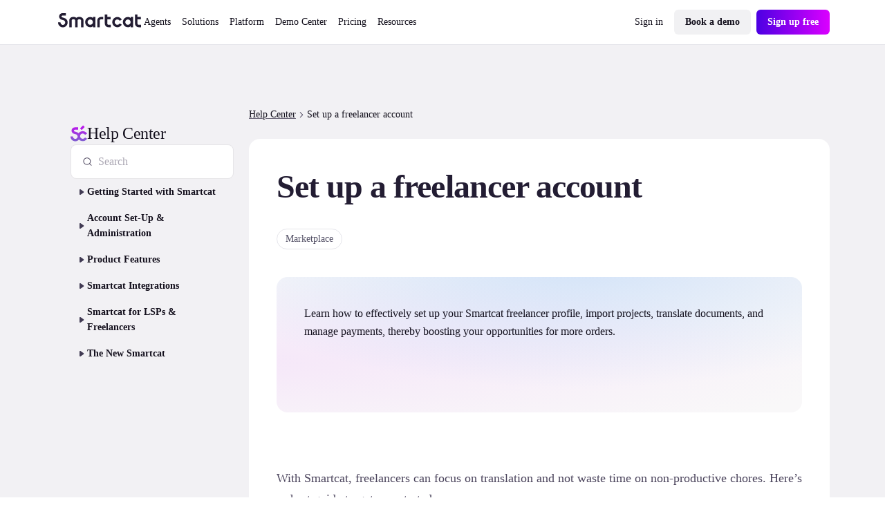

--- FILE ---
content_type: text/html;charset=utf-8
request_url: https://help.smartcat.com/1539532-your-first-steps/?roleuser=freel&cat=1707126431898437
body_size: 50693
content:
<!DOCTYPE html><html  lang="en" dir="auto" class="" style="overflow: hidden" data-capo=""><head><meta charset="utf-8">
<meta name="viewport" content="width=device-width, initial-scale=1.0">
<title>Freelancer account setup | Smartcat Help Center</title>
<link rel="preconnect" href="https://www.googletagmanager.com">
<link rel="preconnect" href="https://www.google-analytics.com">
<link rel="preconnect" href="https://s3-promo-content.s3-eu-west-1.amazonaws.com">
<link rel="preconnect" href="https://gqucouwbfxremfdhdosu.supabase.co">
<link rel="preconnect" href="https://zgmt9lxb.tinifycdn.com">
<link rel="preconnect" href="https://9934pr0j.tinifycdn.com">
<link rel="preconnect" href="https://l4wt93pn.tinifycdn.com">
<link rel="preconnect" href="https://js.na.chilipiper.com">
<style>.sc-icon[data-v-2f6268cf]{font-style:normal;font-variant:normal;font-weight:400;line-height:1;margin:0;text-transform:none;--white:#fff;--black:#000;--mulberry-purple-100:#14101d;--mulberry-purple-90:#231d33;--mulberry-purple-new:#797389;--mulberry-purple:#413a53;--mulberry-purple-50:#4b445c;--mulberry-purple-45:#6b6679;--mulberry-purple-40:#aba7b3;--mulberry-purple-35:#c8c6ce;--mulberry-purple-20:#e6e5e8;--mulberry-purple-10:#f2f1f4;--mulberry-purple-0:#f9f8f9;--mulberry-purple-alpha-100:rgba(5,1,15,.94);--mulberry-purple-alpha-90:rgba(8,1,26,.89);--mulberry-purple-alpha:rgba(11,2,34,.78);--mulberry-purple-alpha-50:rgba(12,2,35,.74);--mulberry-purple-alpha-45:rgba(8,0,32,.6);--mulberry-purple-alpha-40:rgba(15,4,38,.35);--mulberry-purple-alpha-35:rgba(16,7,42,.23);--mulberry-purple-alpha-20:rgba(28,19,46,.11);--mulberry-purple-alpha-10:rgba(38,22,72,.06);--mulberry-purple-alpha-0:rgba(55,22,55,.03);--fuchsia-blue:#8160d1;--fuchsia-blue-60:#6239c6;--fuchsia-blue-10:#dbd1f2;--fuchsia-blue-0:#f3f0fb;--pink-insanity:#ce46f3;--pink-insanity-10:#f0c8fb;--pink-insanity-0:#faedfe;--denim:#0c72ed;--denim-10:#c7dffc;--denim-0:#ecf4fe;--breathtaking-mint:#00cba8;--breathtaking-mint-10:#b8f5ea;--breathtaking-mint-0:#e6fcf8;--artificial-turf:#3fbe61;--artificial-turf-10:#d3f0db;--artificial-turf-0:#f0faf3;--lightish-red:#fb3048;--lightish-red-10:#fec5cc;--lightish-red-0:#ffecee;--radiation-carrot:#ffa041;--radiation-carrot-10:#ffe2c4;--radiation-carrot-0:#fff5eb;--pink:#c010ef}.sc-icon[data-v-2f6268cf]:before{color:#413a53}.icon-16[data-v-2f6268cf]{font-size:calc(1600/var(--globals--dimension-mobile-page-width--mode1)*1vw)}@media screen and (min-width:769px){.icon-16[data-v-2f6268cf]{font-size:calc(var(--globals--dimension-desktop-content-width--mode1)*1600/(var(--globals--dimension-desktop-page-width--mode1)*var(--globals--dimension-desktop-content-width--mode1))*1vw)}}@media screen and (min-width:1279px){.icon-16[data-v-2f6268cf]{font-size:calc(var(--globals--dimension-desktop-content-width--mode1)*16/var(--globals--dimension-desktop-content-width--mode1)*1px)}}.icon-20[data-v-2f6268cf]{font-size:calc(2000/var(--globals--dimension-mobile-page-width--mode1)*1vw)}@media screen and (min-width:769px){.icon-20[data-v-2f6268cf]{font-size:calc(var(--globals--dimension-desktop-content-width--mode1)*2000/(var(--globals--dimension-desktop-page-width--mode1)*var(--globals--dimension-desktop-content-width--mode1))*1vw)}}@media screen and (min-width:1279px){.icon-20[data-v-2f6268cf]{font-size:calc(var(--globals--dimension-desktop-content-width--mode1)*20/var(--globals--dimension-desktop-content-width--mode1)*1px)}}.icon-24[data-v-2f6268cf]{font-size:calc(2400/var(--globals--dimension-mobile-page-width--mode1)*1vw)}@media screen and (min-width:769px){.icon-24[data-v-2f6268cf]{font-size:calc(var(--globals--dimension-desktop-content-width--mode1)*2400/(var(--globals--dimension-desktop-page-width--mode1)*var(--globals--dimension-desktop-content-width--mode1))*1vw)}}@media screen and (min-width:1279px){.icon-24[data-v-2f6268cf]{font-size:calc(var(--globals--dimension-desktop-content-width--mode1)*24/var(--globals--dimension-desktop-content-width--mode1)*1px)}}.icon-32[data-v-2f6268cf]{font-size:calc(3200/var(--globals--dimension-mobile-page-width--mode1)*1vw)}@media screen and (min-width:769px){.icon-32[data-v-2f6268cf]{font-size:calc(var(--globals--dimension-desktop-content-width--mode1)*3200/(var(--globals--dimension-desktop-page-width--mode1)*var(--globals--dimension-desktop-content-width--mode1))*1vw)}}@media screen and (min-width:1279px){.icon-32[data-v-2f6268cf]{font-size:calc(var(--globals--dimension-desktop-content-width--mode1)*32/var(--globals--dimension-desktop-content-width--mode1)*1px)}}.nuxt-icon[data-v-2f6268cf]{height:1em;vertical-align:middle;width:1em}.nuxt-icon--fill[data-v-2f6268cf],.nuxt-icon--fill[data-v-2f6268cf] *{fill:currentColor}</style>
<style>.nuxt-icon{height:1em;margin-bottom:.125em;vertical-align:middle;width:1em}.nuxt-icon--fill,.nuxt-icon--fill *{fill:currentColor}</style>
<style>/*! normalize.css v8.0.1 | MIT License | github.com/necolas/normalize.css */html{line-height:1.15;-webkit-text-size-adjust:100%}body,p{margin:0}main{display:block}h1{font-size:2em;margin:.67em 0}hr{box-sizing:content-box;height:0;overflow:visible}pre{font-family:monospace,monospace;font-size:1em}a{background-color:transparent}abbr[title]{border-bottom:none;text-decoration:underline;-webkit-text-decoration:underline dotted;text-decoration:underline dotted}b,strong{font-weight:bolder}code,kbd,samp{font-family:monospace,monospace;font-size:1em}small{font-size:80%}sub,sup{font-size:75%;line-height:0;position:relative;vertical-align:baseline}sub{bottom:-.25em}sup{top:-.5em}img{border-style:none}button,input,optgroup,select,textarea{font-family:inherit;font-size:100%;line-height:1.15;margin:0}button,input{overflow:visible}button,select{text-transform:none}[type=button],[type=reset],[type=submit],button{-webkit-appearance:button}[type=button]::-moz-focus-inner,[type=reset]::-moz-focus-inner,[type=submit]::-moz-focus-inner,button::-moz-focus-inner{border-style:none;padding:0}[type=button]:-moz-focusring,[type=reset]:-moz-focusring,[type=submit]:-moz-focusring,button:-moz-focusring{outline:1px dotted ButtonText}fieldset{padding:.35em .75em .625em}legend{box-sizing:border-box;color:inherit;display:table;max-width:100%;padding:0;white-space:normal}progress{vertical-align:baseline}textarea{overflow:auto}[type=checkbox],[type=radio]{box-sizing:border-box;padding:0}[type=number]::-webkit-inner-spin-button,[type=number]::-webkit-outer-spin-button{height:auto}[type=search]{-webkit-appearance:textfield;outline-offset:-2px}[type=search]::-webkit-search-decoration{-webkit-appearance:none}::-webkit-file-upload-button{-webkit-appearance:button;font:inherit}details{display:block}summary{display:list-item}[hidden],template{display:none}</style>
<style>:root{--globals--color-non-semantic-blue-10--mode1:#ecf4fe;--globals--color-non-semantic-blue-100--mode1:#0049a3;--globals--color-non-semantic-blue-20--mode1:#e0edfe;--globals--color-non-semantic-blue-30--mode1:#d5e7fe;--globals--color-non-semantic-blue-40--mode1:#b2d4fc;--globals--color-non-semantic-blue-5--mode1:#f6fafe;--globals--color-non-semantic-blue-50--mode1:#7fb8fa;--globals--color-non-semantic-blue-60--mode1:#3d92f8;--globals--color-non-semantic-blue-70--mode1:#1c7ef5;--globals--color-non-semantic-blue-80--mode1:#066fed;--globals--color-non-semantic-blue-90--mode1:#0160d4;--globals--color-non-semantic-gray-alpha-10--mode1:#30325011;--globals--color-non-semantic-gray-alpha-100--mode1:#04010eef;--globals--color-non-semantic-gray-alpha-20--mode1:#15153e1c;--globals--color-non-semantic-gray-alpha-30--mode1:#0b0b4a28;--globals--color-non-semantic-gray-alpha-40--mode1:#0300344f;--globals--color-non-semantic-gray-alpha-5--mode1:#3c445a0a;--globals--color-non-semantic-gray-alpha-50--mode1:#07012d7f;--globals--color-non-semantic-gray-alpha-60--mode1:#080422b2;--globals--color-non-semantic-gray-alpha-70--mode1:#030011d6;--globals--color-non-semantic-gray-alpha-80--mode1:#030110e2;--globals--color-non-semantic-gray-alpha-90--mode1:#03010ee8;--globals--color-non-semantic-gray-10--mode1:#f0f1f4;--globals--color-non-semantic-gray-100--mode1:#13101c;--globals--color-non-semantic-gray-20--mode1:#e5e5ea;--globals--color-non-semantic-gray-30--mode1:#d8d8e2;--globals--color-non-semantic-gray-40--mode1:#b1b0c0;--globals--color-non-semantic-gray-5--mode1:#f4f5f8;--globals--color-non-semantic-gray-50--mode1:#838096;--globals--color-non-semantic-gray-60--mode1:#524f64;--globals--color-non-semantic-gray-70--mode1:#2b2937;--globals--color-non-semantic-gray-80--mode1:#1f1d2a;--globals--color-non-semantic-gray-90--mode1:#1a1824;--globals--color-non-semantic-mint-10--mode1:#dcfcf7;--globals--color-non-semantic-mint-100--mode1:#005951;--globals--color-non-semantic-mint-20--mode1:#c2faf1;--globals--color-non-semantic-mint-30--mode1:#97ede0;--globals--color-non-semantic-mint-40--mode1:#6bdccc;--globals--color-non-semantic-mint-5--mode1:#edfffc;--globals--color-non-semantic-mint-50--mode1:#35c7b4;--globals--color-non-semantic-mint-60--mode1:#12b39f;--globals--color-non-semantic-mint-70--mode1:#009d8b;--globals--color-non-semantic-mint-80--mode1:#008778;--globals--color-non-semantic-mint-90--mode1:#007266;--globals--color-non-semantic-orange-10--mode1:#ffefe0;--globals--color-non-semantic-orange-100--mode1:#a83700;--globals--color-non-semantic-orange-20--mode1:#ffe6d1;--globals--color-non-semantic-orange-30--mode1:#ffddc2;--globals--color-non-semantic-orange-40--mode1:#ffc59a;--globals--color-non-semantic-orange-5--mode1:#fff6ed;--globals--color-non-semantic-orange-50--mode1:#ff9e59;--globals--color-non-semantic-orange-60--mode1:#ff771e;--globals--color-non-semantic-orange-70--mode1:#fa6002;--globals--color-non-semantic-orange-80--mode1:#ea5400;--globals--color-non-semantic-orange-90--mode1:#d14700;--globals--color-non-semantic-pink-10--mode1:#faecfe;--globals--color-non-semantic-pink-100--mode1:#7b089c;--globals--color-non-semantic-pink-20--mode1:#f7e0fe;--globals--color-non-semantic-pink-30--mode1:#f5d6ff;--globals--color-non-semantic-pink-40--mode1:#edb7fb;--globals--color-non-semantic-pink-5--mode1:#fcf6fe;--globals--color-non-semantic-pink-50--mode1:#e084f9;--globals--color-non-semantic-pink-60--mode1:#cf48f4;--globals--color-non-semantic-pink-70--mode1:#c326ed;--globals--color-non-semantic-pink-80--mode1:#ad13d8;--globals--color-non-semantic-pink-90--mode1:#970cbe;--globals--color-non-semantic-purple-10--mode1:#f3f1fb;--globals--color-non-semantic-purple-100--mode1:#460996;--globals--color-non-semantic-purple-20--mode1:#eeebfc;--globals--color-non-semantic-purple-30--mode1:#e2dbfc;--globals--color-non-semantic-purple-40--mode1:#c5b3fc;--globals--color-non-semantic-purple-5--mode1:#f8f7fc;--globals--color-non-semantic-purple-50--mode1:#8a59fc;--globals--color-non-semantic-purple-60--mode1:#7d39fc;--globals--color-non-semantic-purple-70--mode1:#731ef2;--globals--color-non-semantic-purple-80--mode1:#670fda;--globals--color-non-semantic-purple-90--mode1:#590bbe;--globals--color-non-semantic-red-10--mode1:#ffedef;--globals--color-non-semantic-red-100--mode1:#a10716;--globals--color-non-semantic-red-20--mode1:#ffe3e6;--globals--color-non-semantic-red-30--mode1:#ffd6da;--globals--color-non-semantic-red-40--mode1:#ffb4bb;--globals--color-non-semantic-red-5--mode1:#fff5f6;--globals--color-non-semantic-red-50--mode1:#ff808c;--globals--color-non-semantic-red-60--mode1:#ff495b;--globals--color-non-semantic-red-70--mode1:#ff2e43;--globals--color-non-semantic-red-80--mode1:#e51a2f;--globals--color-non-semantic-red-90--mode1:#c90d20;--globals--color-non-semantic-white-alpha-0--mode1:#ffffff00;--globals--color-non-semantic-white-alpha-10--mode1:#becae411;--globals--color-non-semantic-white-alpha-100--mode1:#fff;--globals--color-non-semantic-white-alpha-20--mode1:#dbe0fd1e;--globals--color-non-semantic-white-alpha-30--mode1:#d8d5fd51;--globals--color-non-semantic-white-alpha-40--mode1:#e2dffe89;--globals--color-non-semantic-white-alpha-5--mode1:#c2d8e40a;--globals--color-non-semantic-white-alpha-50--mode1:#ebebfdba;--globals--color-non-semantic-white-alpha-60--mode1:#f3f3fde0;--globals--color-non-semantic-white-alpha-70--mode1:#fafafee8;--globals--color-non-semantic-white-alpha-80--mode1:#f9fafdf4;--globals--color-non-semantic-white-alpha-90--mode1:#fbfcfff7;--utilities--component-border-color--mode1:#6a1ef2;--utilities--component-gap-m--mode1:40;--utilities--component-gap-s--mode1:16;--utilities--component-min-width--mode1:1000;--utilities--component-padding--mode1:40;--utilities--component-radius--mode1:16;--globals--dimension-desktop-content-width--mode1:1120;--globals--dimension-desktop-max-text-width--mode1:636;--globals--dimension-desktop-page-width--mode1:1280;--globals--dimension-mobile-content-width--mode1:360;--globals--dimension-mobile-max-text-width--mode1:360;--globals--dimension-mobile-page-width--mode1:390;--typography--family-body--desktop:Inter;--typography--family-body--mobile:Inter;--typography--family-heading--desktop:Plus Jakarta Sans;--typography--family-heading--mobile:Plus Jakarta Sans;--typography--letter-spacing-caption--desktop:0;--typography--letter-spacing-caption--mobile:0;--typography--letter-spacing-display--desktop:-3.5999999046325684;--typography--letter-spacing-display--mobile:-2.799999952316284;--typography--letter-spacing-h1--desktop:-0.9599999785423279;--typography--letter-spacing-h1--mobile:-0.6399999856948853;--typography--letter-spacing-h2--desktop:-0.6399999856948853;--typography--letter-spacing-h2--mobile:-0.23999999463558197;--typography--letter-spacing-h3--desktop:-0.23999999463558197;--typography--letter-spacing-h3--mobile:0;--typography--letter-spacing-h4--desktop:0;--typography--letter-spacing-h4--mobile:0.1599999964237213;--typography--letter-spacing-h5--desktop:0.1599999964237213;--typography--letter-spacing-h5--mobile:0.1599999964237213;--typography--letter-spacing-label-l--desktop:0;--typography--letter-spacing-label-l--mobile:0;--typography--letter-spacing-label-m--desktop:0;--typography--letter-spacing-label-m--mobile:0;--typography--letter-spacing-paragraph--desktop:0;--typography--letter-spacing-paragraph--mobile:0;--typography--letter-spacing-small-text--desktop:0;--typography--letter-spacing-small-text--mobile:0;--typography--line-height-caption--desktop:22;--typography--line-height-caption--mobile:20;--typography--line-height-display--desktop:80;--typography--line-height-display--mobile:64;--typography--line-height-h1--desktop:58;--typography--line-height-h1--mobile:40;--typography--line-height-h2--desktop:40;--typography--line-height-h2--mobile:32;--typography--line-height-h3--desktop:32;--typography--line-height-h3--mobile:28;--typography--line-height-h4--desktop:24;--typography--line-height-h4--mobile:24;--typography--line-height-h5--desktop:22;--typography--line-height-h5--mobile:20;--typography--line-height-label-l--desktop:20;--typography--line-height-label-l--mobile:20;--typography--line-height-label-m--desktop:20;--typography--line-height-label-m--mobile:20;--typography--line-height-paragraph--desktop:30;--typography--line-height-paragraph--mobile:26;--typography--line-height-small-text--desktop:26;--typography--line-height-small-text--mobile:22;--globals--radius-1--mode1:4;--globals--radius-2--mode1:6;--globals--radius-3--mode1:8;--globals--radius-4--mode1:12;--globals--radius-5--mode1:16;--globals--radius-6--mode1:24;--globals--radius-full--mode1:1000;--typography--size-caption--desktop:14;--typography--size-caption--mobile:12;--typography--size-display--desktop:72;--typography--size-display--mobile:56;--typography--size-h1--desktop:48;--typography--size-h1--mobile:32;--typography--size-h2--desktop:32;--typography--size-h2--mobile:24;--typography--size-h3--desktop:24;--typography--size-h3--mobile:18;--typography--size-h4--desktop:18;--typography--size-h4--mobile:16;--typography--size-h5--desktop:16;--typography--size-h5--mobile:14;--typography--size-label-l--desktop:16;--typography--size-label-l--mobile:16;--typography--size-label-m--desktop:14;--typography--size-label-m--mobile:14;--typography--size-paragraph--desktop:18;--typography--size-paragraph--mobile:16;--typography--size-small-text--desktop:16;--typography--size-small-text--mobile:14;--globals--spacing-0--mode1:0;--globals--spacing-1--mode1:2;--globals--spacing-10--mode1:56;--globals--spacing-11--mode1:64;--globals--spacing-12--mode1:80;--globals--spacing-13--mode1:96;--globals--spacing-14--mode1:120;--globals--spacing-15--mode1:160;--globals--spacing-2--mode1:4;--globals--spacing-3--mode1:8;--globals--spacing-4--mode1:12;--globals--spacing-5--mode1:16;--globals--spacing-6--mode1:24;--globals--spacing-7--mode1:32;--globals--spacing-8--mode1:40;--globals--spacing-9--mode1:48;--typography--weight-bold--desktop:Bold;--typography--weight-bold--mobile:Bold;--typography--weight-regular--desktop:Regular;--typography--weight-regular--mobile:Regular;--typography--weight-semi-bold--desktop:Semi Bold;--typography--weight-semi-bold--mobile:Semi Bold;--globals--color-semantic-brand-10--mode1:var(--globals--color-non-semantic-purple-10--mode1);--globals--color-semantic-brand-100--mode1:var(--globals--color-non-semantic-purple-100--mode1);--globals--color-semantic-brand-20--mode1:var(--globals--color-non-semantic-purple-20--mode1);--globals--color-semantic-brand-30--mode1:var(--globals--color-non-semantic-purple-30--mode1);--globals--color-semantic-brand-40--mode1:var(--globals--color-non-semantic-purple-40--mode1);--globals--color-semantic-brand-5--mode1:var(--globals--color-non-semantic-purple-5--mode1);--globals--color-semantic-brand-50--mode1:var(--globals--color-non-semantic-purple-50--mode1);--globals--color-semantic-brand-60--mode1:var(--globals--color-non-semantic-purple-60--mode1);--globals--color-semantic-brand-70--mode1:var(--globals--color-non-semantic-purple-70--mode1);--globals--color-semantic-brand-80--mode1:var(--globals--color-non-semantic-purple-80--mode1);--globals--color-semantic-brand-90--mode1:var(--globals--color-non-semantic-purple-90--mode1);--globals--color-semantic-negative-10--mode1:var(--globals--color-non-semantic-red-10--mode1);--globals--color-semantic-negative-100--mode1:var(--globals--color-non-semantic-red-100--mode1);--globals--color-semantic-negative-20--mode1:var(--globals--color-non-semantic-red-20--mode1);--globals--color-semantic-negative-30--mode1:var(--globals--color-non-semantic-red-30--mode1);--globals--color-semantic-negative-40--mode1:var(--globals--color-non-semantic-red-40--mode1);--globals--color-semantic-negative-5--mode1:var(--globals--color-non-semantic-red-5--mode1);--globals--color-semantic-negative-50--mode1:var(--globals--color-non-semantic-red-50--mode1);--globals--color-semantic-negative-60--mode1:var(--globals--color-non-semantic-red-60--mode1);--globals--color-semantic-negative-70--mode1:var(--globals--color-non-semantic-red-70--mode1);--globals--color-semantic-negative-80--mode1:var(--globals--color-non-semantic-red-80--mode1);--globals--color-semantic-negative-90--mode1:var(--globals--color-non-semantic-red-90--mode1);--sizes--spacing-page-sides--desktop:var(--globals--spacing-12--mode1);--sizes--spacing-page-sides--mobile:15;--colors--background-button-ghost-active--light:var(--globals--color-non-semantic-gray-alpha-10--mode1);--colors--background-button-ghost-active--dark:var(--globals--color-non-semantic-white-alpha-30--mode1);--colors--background-button-ghost-default--light:var(--globals--color-non-semantic-white-alpha-0--mode1);--colors--background-button-ghost-default--dark:var(--globals--color-non-semantic-white-alpha-0--mode1);--colors--background-button-ghost-hover--light:var(--globals--color-non-semantic-gray-alpha-5--mode1);--colors--background-button-ghost-hover--dark:var(--globals--color-non-semantic-white-alpha-20--mode1);--colors--background-button-primary-active--light:var(--globals--color-non-semantic-gray-alpha-60--mode1);--colors--background-button-primary-active--dark:var(--globals--color-non-semantic-white-alpha-50--mode1);--colors--background-button-primary-default--light:var(--globals--color-non-semantic-gray-alpha-90--mode1);--colors--background-button-primary-default--dark:var(--globals--color-non-semantic-white-alpha-100--mode1);--colors--background-button-primary-hover--light:var(--globals--color-non-semantic-gray-alpha-70--mode1);--colors--background-button-primary-hover--dark:var(--globals--color-non-semantic-white-alpha-70--mode1);--colors--background-button-secondary-active--light:var(--globals--color-non-semantic-gray-alpha-30--mode1);--colors--background-button-secondary-active--dark:var(--globals--color-non-semantic-white-alpha-40--mode1);--colors--background-button-secondary-default--light:var(--globals--color-non-semantic-gray-alpha-10--mode1);--colors--background-button-secondary-default--dark:var(--globals--color-non-semantic-white-alpha-20--mode1);--colors--background-button-secondary-hover--light:var(--globals--color-non-semantic-gray-alpha-20--mode1);--colors--background-button-secondary-hover--dark:var(--globals--color-non-semantic-white-alpha-30--mode1);--colors--background-interaction-active--light:var(--globals--color-non-semantic-gray-alpha-20--mode1);--colors--background-interaction-active--dark:var(--globals--color-non-semantic-white-alpha-20--mode1);--colors--background-interaction-default--light:var(--globals--color-non-semantic-white-alpha-0--mode1);--colors--background-interaction-default--dark:var(--globals--color-non-semantic-white-alpha-0--mode1);--colors--background-interaction-error--light:var(--globals--color-non-semantic-white-alpha-0--mode1);--colors--background-interaction-error--dark:var(--globals--color-non-semantic-white-alpha-0--mode1);--colors--background-interaction-focus--light:var(--globals--color-non-semantic-gray-alpha-5--mode1);--colors--background-interaction-focus--dark:var(--globals--color-non-semantic-white-alpha-5--mode1);--colors--background-interaction-hover--light:var(--globals--color-non-semantic-gray-alpha-5--mode1);--colors--background-interaction-hover--dark:var(--globals--color-non-semantic-white-alpha-5--mode1);--colors--background-interaction-selected-brand--light:var(--globals--color-semantic-brand-70--mode1);--colors--background-interaction-selected-brand--dark:var(--globals--color-semantic-brand-70--mode1);--colors--background-interaction-selected-strong--light:var(--colors--background-button-primary-default--light);--colors--background-interaction-selected-strong--dark:var(--colors--background-button-primary-default--dark);--colors--background-interaction-selected-subtle--light:var(--globals--color-non-semantic-gray-alpha-10--mode1);--colors--background-interaction-selected-subtle--dark:var(--globals--color-non-semantic-white-alpha-10--mode1);--colors--background-static-alpha-layer-1--light:var(--globals--color-non-semantic-gray-alpha-5--mode1);--colors--background-static-alpha-layer-1--dark:var(--globals--color-non-semantic-white-alpha-5--mode1);--colors--background-static-alpha-layer-2--light:var(--globals--color-non-semantic-gray-alpha-10--mode1);--colors--background-static-alpha-layer-2--dark:var(--globals--color-non-semantic-white-alpha-10--mode1);--colors--background-static-alpha-layer-3--light:var(--globals--color-non-semantic-gray-alpha-20--mode1);--colors--background-static-alpha-layer-3--dark:var(--globals--color-non-semantic-white-alpha-20--mode1);--colors--background-static-blue-layer-1--light:var(--globals--color-non-semantic-blue-10--mode1);--colors--background-static-blue-layer-1--dark:var(--globals--color-non-semantic-blue-90--mode1);--colors--background-static-blue-layer-2--light:var(--globals--color-non-semantic-blue-20--mode1);--colors--background-static-blue-layer-2--dark:var(--globals--color-non-semantic-blue-80--mode1);--colors--background-static-blue-layer-3--light:var(--globals--color-non-semantic-blue-30--mode1);--colors--background-static-blue-layer-3--dark:var(--globals--color-non-semantic-blue-70--mode1);--colors--background-static-gray-inverted--light:var(--globals--color-non-semantic-gray-100--mode1);--colors--background-static-gray-inverted--dark:var(--globals--color-non-semantic-white-alpha-100--mode1);--colors--background-static-gray-layer-0--light:var(--globals--color-non-semantic-white-alpha-100--mode1);--colors--background-static-gray-layer-0--dark:var(--globals--color-non-semantic-gray-90--mode1);--colors--background-static-gray-layer-1--light:var(--globals--color-non-semantic-gray-5--mode1);--colors--background-static-gray-layer-1--dark:var(--globals--color-non-semantic-gray-80--mode1);--colors--background-static-gray-layer-2--light:var(--globals--color-non-semantic-gray-10--mode1);--colors--background-static-gray-layer-2--dark:var(--globals--color-non-semantic-gray-70--mode1);--colors--background-static-gray-layer-3--light:var(--globals--color-non-semantic-gray-20--mode1);--colors--background-static-gray-layer-3--dark:var(--globals--color-non-semantic-gray-60--mode1);--colors--background-static-mint-layer-1--light:var(--globals--color-non-semantic-mint-10--mode1);--colors--background-static-mint-layer-1--dark:var(--globals--color-non-semantic-mint-100--mode1);--colors--background-static-mint-layer-2--light:var(--globals--color-non-semantic-mint-20--mode1);--colors--background-static-mint-layer-2--dark:var(--globals--color-non-semantic-mint-90--mode1);--colors--background-static-mint-layer-3--light:var(--globals--color-non-semantic-mint-30--mode1);--colors--background-static-mint-layer-3--dark:var(--globals--color-non-semantic-mint-80--mode1);--colors--background-static-orange-layer-1--light:var(--globals--color-non-semantic-orange-10--mode1);--colors--background-static-orange-layer-1--dark:var(--globals--color-non-semantic-orange-100--mode1);--colors--background-static-orange-layer-2--light:var(--globals--color-non-semantic-orange-20--mode1);--colors--background-static-orange-layer-2--dark:var(--globals--color-non-semantic-orange-90--mode1);--colors--background-static-orange-layer-3--light:var(--globals--color-non-semantic-orange-30--mode1);--colors--background-static-orange-layer-3--dark:var(--globals--color-non-semantic-orange-80--mode1);--colors--background-static-pink-layer-1--light:var(--globals--color-non-semantic-pink-10--mode1);--colors--background-static-pink-layer-1--dark:var(--globals--color-non-semantic-pink-100--mode1);--colors--background-static-pink-layer-2--light:var(--globals--color-non-semantic-pink-20--mode1);--colors--background-static-pink-layer-2--dark:var(--globals--color-non-semantic-pink-90--mode1);--colors--background-static-pink-layer-3--light:var(--globals--color-non-semantic-pink-30--mode1);--colors--background-static-pink-layer-3--dark:var(--globals--color-non-semantic-pink-80--mode1);--colors--background-static-purple-layer-1--light:var(--globals--color-non-semantic-purple-10--mode1);--colors--background-static-purple-layer-1--dark:var(--globals--color-non-semantic-purple-80--mode1);--colors--background-static-purple-layer-2--light:var(--globals--color-non-semantic-purple-20--mode1);--colors--background-static-purple-layer-2--dark:var(--globals--color-non-semantic-purple-70--mode1);--colors--background-static-purple-layer-3--light:var(--globals--color-non-semantic-purple-30--mode1);--colors--background-static-purple-layer-3--dark:var(--globals--color-non-semantic-purple-60--mode1);--colors--background-static-red-layer-1--light:var(--globals--color-non-semantic-red-10--mode1);--colors--background-static-red-layer-1--dark:var(--globals--color-non-semantic-red-100--mode1);--colors--background-static-red-layer-2--light:var(--globals--color-non-semantic-red-20--mode1);--colors--background-static-red-layer-2--dark:var(--globals--color-non-semantic-red-90--mode1);--colors--background-static-red-layer-3--light:var(--globals--color-non-semantic-red-30--mode1);--colors--background-static-red-layer-3--dark:var(--globals--color-non-semantic-red-80--mode1);--colors--border-button-active--light:var(--globals--color-non-semantic-gray-alpha-20--mode1);--colors--border-button-active--dark:var(--globals--color-non-semantic-white-alpha-20--mode1);--colors--border-button-default--light:var(--globals--color-non-semantic-gray-alpha-20--mode1);--colors--border-button-default--dark:var(--globals--color-non-semantic-white-alpha-20--mode1);--colors--border-button-hover--light:var(--globals--color-non-semantic-gray-alpha-20--mode1);--colors--border-button-hover--dark:var(--globals--color-non-semantic-white-alpha-20--mode1);--colors--border-divider-default--light:var(--globals--color-non-semantic-gray-alpha-20--mode1);--colors--border-divider-default--dark:var(--globals--color-non-semantic-white-alpha-20--mode1);--colors--border-focus-default--light:var(--globals--color-non-semantic-purple-40--mode1);--colors--border-focus-default--dark:var(--globals--color-non-semantic-purple-90--mode1);--colors--border-interaction-active--light:var(--globals--color-non-semantic-gray-alpha-20--mode1);--colors--border-interaction-active--dark:var(--globals--color-non-semantic-white-alpha-20--mode1);--colors--border-interaction-default--light:var(--globals--color-non-semantic-gray-alpha-20--mode1);--colors--border-interaction-default--dark:var(--globals--color-non-semantic-white-alpha-20--mode1);--colors--border-interaction-error--light:var(--globals--color-semantic-negative-80--mode1);--colors--border-interaction-error--dark:var(--globals--color-semantic-negative-70--mode1);--colors--border-interaction-hover--light:var(--globals--color-non-semantic-gray-alpha-20--mode1);--colors--border-interaction-hover--dark:var(--globals--color-non-semantic-white-alpha-20--mode1);--colors--content-interaction-active--light:var(--globals--color-non-semantic-gray-alpha-40--mode1);--colors--content-interaction-active--dark:var(--globals--color-non-semantic-white-alpha-30--mode1);--colors--content-interaction-default--light:var(--globals--color-non-semantic-gray-alpha-100--mode1);--colors--content-interaction-default--dark:var(--globals--color-non-semantic-white-alpha-100--mode1);--colors--content-interaction-error--light:var(--globals--color-semantic-negative-80--mode1);--colors--content-interaction-error--dark:var(--globals--color-semantic-negative-70--mode1);--colors--content-interaction-hover--light:var(--globals--color-non-semantic-gray-alpha-60--mode1);--colors--content-interaction-hover--dark:var(--globals--color-non-semantic-white-alpha-50--mode1);--colors--content-link-active--light:var(--globals--color-semantic-brand-50--mode1);--colors--content-link-active--dark:var(--globals--color-semantic-brand-30--mode1);--colors--content-link-default--light:var(--globals--color-semantic-brand-70--mode1);--colors--content-link-default--dark:var(--globals--color-semantic-brand-50--mode1);--colors--content-link-hover--light:var(--globals--color-semantic-brand-60--mode1);--colors--content-link-hover--dark:var(--globals--color-semantic-brand-40--mode1);--colors--content-misc-rating--light:var(--globals--color-non-semantic-orange-70--mode1);--colors--content-misc-rating--dark:var(--globals--color-non-semantic-orange-70--mode1);--colors--content-static-brand--light:var(--globals--color-semantic-brand-70--mode1);--colors--content-static-brand--dark:var(--globals--color-semantic-brand-50--mode1);--colors--content-static-inverted--light:var(--globals--color-non-semantic-white-alpha-100--mode1);--colors--content-static-inverted--dark:var(--globals--color-non-semantic-gray-100--mode1);--colors--content-static-marketplace--light:var(--globals--color-non-semantic-mint-60--mode1);--colors--content-static-marketplace--dark:var(--globals--color-non-semantic-mint-50--mode1);--colors--content-static-primary--light:var(--globals--color-non-semantic-gray-alpha-100--mode1);--colors--content-static-primary--dark:var(--globals--color-non-semantic-white-alpha-100--mode1);--colors--content-static-secondary--light:var(--globals--color-non-semantic-gray-alpha-60--mode1);--colors--content-static-secondary--dark:var(--globals--color-non-semantic-white-alpha-50--mode1);--colors--content-static-solutions--light:var(--globals--color-non-semantic-blue-70--mode1);--colors--content-static-solutions--dark:var(--globals--color-non-semantic-blue-70--mode1);--colors--content-static-tertiary--light:var(--globals--color-non-semantic-gray-alpha-40--mode1);--colors--content-static-tertiary--dark:var(--globals--color-non-semantic-white-alpha-30--mode1);--sizes--dimension-content-width--desktop:var(--globals--dimension-desktop-content-width--mode1);--sizes--dimension-content-width--mobile:var(--globals--dimension-mobile-content-width--mode1);--sizes--dimension-max-text-width--desktop:var(--globals--dimension-desktop-max-text-width--mode1);--sizes--dimension-max-text-width--mobile:var(--globals--dimension-mobile-max-text-width--mode1);--sizes--dimension-page-width--desktop:var(--globals--dimension-desktop-page-width--mode1);--sizes--dimension-page-width--mobile:var(--globals--dimension-mobile-page-width--mode1);--sizes--radius-button--desktop:var(--globals--radius-2--mode1);--sizes--radius-button--mobile:var(--globals--radius-2--mode1);--sizes--radius-button-container--desktop:var(--globals--radius-3--mode1);--sizes--radius-button-container--mobile:var(--globals--radius-3--mode1);--sizes--radius-card-contained--desktop:var(--globals--radius-3--mode1);--sizes--radius-card-contained--mobile:var(--globals--radius-3--mode1);--sizes--radius-card-regular--desktop:var(--globals--radius-5--mode1);--sizes--radius-card-regular--mobile:var(--globals--radius-5--mode1);--sizes--radius-panel--desktop:var(--globals--radius-5--mode1);--sizes--radius-panel--mobile:var(--globals--radius-5--mode1);--sizes--spacing-between-buttons-horzontal--desktop:var(--globals--spacing-3--mode1);--sizes--spacing-between-buttons-horzontal--mobile:var(--globals--spacing-3--mode1);--sizes--spacing-between-elements-1--desktop:var(--globals--spacing-1--mode1);--sizes--spacing-between-elements-1--mobile:var(--globals--spacing-1--mode1);--sizes--spacing-between-elements-10--desktop:var(--globals--spacing-11--mode1);--sizes--spacing-between-elements-10--mobile:var(--globals--spacing-9--mode1);--sizes--spacing-between-elements-11--desktop:var(--globals--spacing-12--mode1);--sizes--spacing-between-elements-11--mobile:var(--globals--spacing-11--mode1);--sizes--spacing-between-elements-2--desktop:var(--globals--spacing-2--mode1);--sizes--spacing-between-elements-2--mobile:var(--globals--spacing-2--mode1);--sizes--spacing-between-elements-3--desktop:var(--globals--spacing-3--mode1);--sizes--spacing-between-elements-3--mobile:var(--globals--spacing-3--mode1);--sizes--spacing-between-elements-4--desktop:var(--globals--spacing-4--mode1);--sizes--spacing-between-elements-4--mobile:var(--globals--spacing-3--mode1);--sizes--spacing-between-elements-5--desktop:var(--globals--spacing-5--mode1);--sizes--spacing-between-elements-5--mobile:var(--globals--spacing-4--mode1);--sizes--spacing-between-elements-6--desktop:var(--globals--spacing-6--mode1);--sizes--spacing-between-elements-6--mobile:var(--globals--spacing-5--mode1);--sizes--spacing-between-elements-7--desktop:var(--globals--spacing-7--mode1);--sizes--spacing-between-elements-7--mobile:var(--globals--spacing-6--mode1);--sizes--spacing-between-elements-8--desktop:var(--globals--spacing-8--mode1);--sizes--spacing-between-elements-8--mobile:var(--globals--spacing-7--mode1);--sizes--spacing-between-elements-9--desktop:var(--globals--spacing-10--mode1);--sizes--spacing-between-elements-9--mobile:var(--globals--spacing-8--mode1);--sizes--spacing-between-gutter-default--desktop:var(--globals--spacing-3--mode1);--sizes--spacing-between-gutter-default--mobile:var(--globals--spacing-3--mode1);--sizes--spacing-button-l-gap--desktop:var(--globals--spacing-4--mode1);--sizes--spacing-button-l-gap--mobile:var(--globals--spacing-4--mode1);--sizes--spacing-button-l-horizontal--desktop:var(--globals--spacing-6--mode1);--sizes--spacing-button-l-horizontal--mobile:var(--globals--spacing-6--mode1);--sizes--spacing-button-l-vertical--desktop:var(--globals--spacing-5--mode1);--sizes--spacing-button-l-vertical--mobile:var(--globals--spacing-5--mode1);--sizes--spacing-button-m-gap--desktop:var(--globals--spacing-3--mode1);--sizes--spacing-button-m-gap--mobile:var(--globals--spacing-3--mode1);--sizes--spacing-button-m-horizontal--desktop:var(--globals--spacing-5--mode1);--sizes--spacing-button-m-horizontal--mobile:var(--globals--spacing-5--mode1);--sizes--spacing-button-m-vertical--desktop:var(--globals--spacing-3--mode1);--sizes--spacing-button-m-vertical--mobile:var(--globals--spacing-3--mode1);--sizes--spacing-button-xl-gap--desktop:var(--globals--spacing-4--mode1);--sizes--spacing-button-xl-gap--mobile:var(--globals--spacing-4--mode1);--sizes--spacing-button-xl-horizontal--desktop:var(--globals--spacing-9--mode1);--sizes--spacing-button-xl-horizontal--mobile:var(--globals--spacing-9--mode1);--sizes--spacing-button-xl-vertical--desktop:var(--globals--spacing-6--mode1);--sizes--spacing-button-xl-vertical--mobile:var(--globals--spacing-6--mode1);--sizes--spacing-card-l-bottom--desktop:var(--globals--spacing-9--mode1);--sizes--spacing-card-l-bottom--mobile:var(--globals--spacing-6--mode1);--sizes--spacing-card-l-gap--desktop:var(--globals--spacing-6--mode1);--sizes--spacing-card-l-gap--mobile:var(--globals--spacing-5--mode1);--sizes--spacing-card-l-horizontal--desktop:var(--globals--spacing-7--mode1);--sizes--spacing-card-l-horizontal--mobile:var(--globals--spacing-5--mode1);--sizes--spacing-card-l-top--desktop:var(--globals--spacing-7--mode1);--sizes--spacing-card-l-top--mobile:var(--globals--spacing-5--mode1);--sizes--spacing-card-m-bottom--desktop:var(--globals--spacing-8--mode1);--sizes--spacing-card-m-bottom--mobile:var(--globals--spacing-6--mode1);--sizes--spacing-card-m-gap--desktop:var(--globals--spacing-6--mode1);--sizes--spacing-card-m-gap--mobile:var(--globals--spacing-5--mode1);--sizes--spacing-card-m-horizontal--desktop:var(--globals--spacing-6--mode1);--sizes--spacing-card-m-horizontal--mobile:var(--globals--spacing-5--mode1);--sizes--spacing-card-m-top--desktop:var(--globals--spacing-6--mode1);--sizes--spacing-card-m-top--mobile:var(--globals--spacing-5--mode1);--sizes--spacing-card-s-bottom--desktop:var(--globals--spacing-6--mode1);--sizes--spacing-card-s-bottom--mobile:var(--globals--spacing-6--mode1);--sizes--spacing-card-s-gap--desktop:var(--globals--spacing-5--mode1);--sizes--spacing-card-s-gap--mobile:var(--globals--spacing-5--mode1);--sizes--spacing-card-s-horizontal--desktop:var(--globals--spacing-5--mode1);--sizes--spacing-card-s-horizontal--mobile:var(--globals--spacing-5--mode1);--sizes--spacing-card-s-top--desktop:var(--globals--spacing-5--mode1);--sizes--spacing-card-s-top--mobile:var(--globals--spacing-5--mode1);--sizes--spacing-input-l-filled--desktop:var(--globals--spacing-3--mode1);--sizes--spacing-input-l-filled--mobile:var(--globals--spacing-3--mode1);--sizes--spacing-input-l-gap--desktop:var(--globals--spacing-4--mode1);--sizes--spacing-input-l-gap--mobile:var(--globals--spacing-4--mode1);--sizes--spacing-input-l-horizontal--desktop:var(--globals--spacing-5--mode1);--sizes--spacing-input-l-horizontal--mobile:var(--globals--spacing-5--mode1);--sizes--spacing-input-l-vertical--desktop:var(--globals--spacing-5--mode1);--sizes--spacing-input-l-vertical--mobile:var(--globals--spacing-5--mode1);--sizes--spacing-input-m-filled--desktop:var(--globals--spacing-2--mode1);--sizes--spacing-input-m-filled--mobile:var(--globals--spacing-2--mode1);--sizes--spacing-input-m-gap--desktop:var(--globals--spacing-3--mode1);--sizes--spacing-input-m-gap--mobile:var(--globals--spacing-3--mode1);--sizes--spacing-input-m-horizontal--desktop:var(--globals--spacing-4--mode1);--sizes--spacing-input-m-horizontal--mobile:var(--globals--spacing-4--mode1);--sizes--spacing-input-m-vertical--desktop:var(--globals--spacing-3--mode1);--sizes--spacing-input-m-vertical--mobile:var(--globals--spacing-3--mode1);--sizes--spacing-page-vertical-1--desktop:var(--globals--spacing-3--mode1);--sizes--spacing-page-vertical-1--mobile:var(--globals--spacing-3--mode1);--sizes--spacing-page-vertical-2--desktop:var(--globals--spacing-5--mode1);--sizes--spacing-page-vertical-2--mobile:var(--globals--spacing-3--mode1);--sizes--spacing-page-vertical-3--desktop:var(--globals--spacing-6--mode1);--sizes--spacing-page-vertical-3--mobile:var(--globals--spacing-6--mode1);--sizes--spacing-page-vertical-4--desktop:var(--globals--spacing-8--mode1);--sizes--spacing-page-vertical-4--mobile:var(--globals--spacing-8--mode1);--sizes--spacing-page-vertical-5--desktop:var(--globals--spacing-10--mode1);--sizes--spacing-page-vertical-5--mobile:var(--globals--spacing-9--mode1);--sizes--spacing-page-vertical-6--desktop:var(--globals--spacing-12--mode1);--sizes--spacing-page-vertical-6--mobile:var(--globals--spacing-11--mode1);--sizes--spacing-page-vertical-7--desktop:var(--globals--spacing-14--mode1);--sizes--spacing-page-vertical-7--mobile:var(--globals--spacing-12--mode1);--sizes--spacing-page-vertical-8--desktop:var(--globals--spacing-15--mode1);--sizes--spacing-page-vertical-8--mobile:var(--globals--spacing-14--mode1);--sizes--spacing-panel-bottom--desktop:var(--globals--spacing-10--mode1);--sizes--spacing-panel-bottom--mobile:var(--globals--spacing-6--mode1);--sizes--spacing-panel-horizontal--desktop:var(--globals--spacing-9--mode1);--sizes--spacing-panel-horizontal--mobile:var(--globals--spacing-5--mode1);--sizes--spacing-panel-top--desktop:var(--globals--spacing-9--mode1);--sizes--spacing-panel-top--mobile:var(--globals--spacing-5--mode1)}</style>
<style>.sc-row{position:relative}.sc-row_align_c{text-align:center}.sc-row_indent_2xs{margin-bottom:var(--indent-2xs)}.sc-row_indent_xs{margin-bottom:var(--indent-xs)}.sc-row_indent_s{margin-bottom:var(--indent-s)}.sc-row_indent_m{margin-bottom:var(--indent-m)}.sc-row_indent_l{margin-bottom:var(--indent-l)}.sc-row_indent_2xl{margin-bottom:var(--indent-2xl)}.sc-row_indent_3xl{margin-bottom:var(--indent-3xl)}.sc-row_indent_4xl{margin-bottom:var(--indent-4xl)}.sc-row_indent_3xs{margin-bottom:var(--indent-3xs)}@media (min-width:769px){.sc-row_tablet-indent_none{margin-bottom:0}}.sc-indent_right_2xs{margin-right:var(--indent-2xs)}.sc-indent_right_xs{margin-right:var(--indent-xs)}.sc-indent_right_s{margin-right:var(--indent-s)}.sc-indent_right_m{margin-right:var(--indent-m)}.sc-indent_right_l{margin-right:var(--indent-l)}.sc-indent_right_xl{margin-right:var(--indent-xl)}.sc-indent_right_2xl{margin-right:var(--indent-2xl)}.sc-indent_right_3xl{margin-right:var(--indent-3xl)}.sc-indent_right_4xl{margin-right:var(--indent-4xl)}.sc-indent_left_2xs{margin-left:var(--indent-2xs)}.sc-indent_left_xs{margin-left:var(--indent-xs)}.sc-indent_left_s{margin-left:var(--indent-s)}.sc-indent_left_m{margin-left:var(--indent-m)}.sc-indent_left_l{margin-left:var(--indent-l)}.sc-indent_left_2xl{margin-left:var(--indent-2xl)}.sc-indent_left_3xl{margin-left:var(--indent-3xl)}.sc-indent_left_4xl{margin-left:var(--indent-4xl)}.sc-indent_top_2xs{margin-top:var(--indent-2xs)}.sc-indent_top_xs{margin-top:var(--indent-xs)}.sc-indent_top_s{margin-top:var(--indent-s)}.sc-indent_top_m{margin-top:var(--indent-m)}.sc-indent_top_l{margin-top:var(--indent-l)}.sc-indent_top_2xl{margin-top:var(--indent-2xl)}.sc-indent_top_3xl{margin-top:var(--indent-3xl)}.sc-indent_top_4xl{margin-top:var(--indent-4xl)}.sc-layout{display:flex;flex-direction:column}.sc-layout_inline{display:inline-flex}.sc-layout_wrap{flex-wrap:wrap}.sc-layout_overflow_h{overflow:hidden}.sc-layout_horizontal{flex-direction:row}@media (min-width:769px){.sc-layout_tablet_horizontal{flex-direction:row}}@media (min-width:1190px){.sc-layout_desktop_horizontal{flex-direction:row}}.sc-layout_valign_start{align-items:start}.sc-layout_valign_center{align-items:center}.sc-layout_valign_baseline{align-items:baseline}.sc-layout_valign_end{align-items:flex-end}.sc-layout_align_space-between{justify-content:space-between}.sc-layout_align_start{justify-content:flex-start}.sc-layout_align_end{justify-content:flex-end}.sc-layout_align_center{justify-content:center}.sc-layout__flex,.sc-layout__item_flex,.sc-layout_flex{flex:1 1 auto}.sc-layout__item_flex_none{flex:0 0 auto}.sc-layout__item_valign_start{align-self:flex-start}.sc-layout__item_valign_end{align-self:flex-end}.sc-layout__item_valign_center{align-self:center}.sc-layout__item_overflow{overflow:hidden;text-overflow:ellipsis;white-space:nowrap}.sc-grid{display:grid;grid-auto-columns:1fr}.sc-grid_cols_2{grid-template-columns:repeat(2,1fr)}.sc-grid_cols_3{grid-template-columns:repeat(3,1fr)}.sc-grid_cols_5{grid-template-columns:repeat(5,1fr)}.sc-grid_flow_column{grid-auto-flow:column}.sc-grid_column-gap_2xl{-moz-column-gap:var(--indent-2xl);column-gap:var(--indent-2xl)}.sc-grid_row-gap_m{row-gap:var(--indent-m)}.sc-grid__cell_w_2{grid-column:span 2}.sc-grid__cell_w_3{grid-column:span 3}.sc-badge{align-items:center;border-radius:.4rem;box-sizing:border-box;display:inline-flex;height:2rem;max-width:100%;min-width:auto;overflow:hidden;padding:0 .4rem;white-space:nowrap}.sc-badge_valign_middle{vertical-align:middle}.sc-badge__text{font-size:var(--font-size-s);font-weight:var(--font-semi-bold);line-height:1.6rem;overflow:hidden;text-overflow:ellipsis;white-space:nowrap}.sc-badge_grey{background:var(--mulberry-purple-20);color:var(--mulberry-purple);--icon-color:var(--mulberry-purple-50);transition:all .3s ease}.sc-avatar{background-color:var(--denim-30);background-position:50%;background-repeat:no-repeat;background-size:contain;border-radius:.4rem;color:var(--white);font-size:var(--font-size-m);font-weight:var(--font-semi-bold);height:3.2rem;line-height:3.2rem;position:relative;text-align:center;text-transform:uppercase;width:3.2rem}.sc-avatar_inline{display:inline-block}.sc-avatar__img{background-color:transparent;background-position:50%;background-repeat:no-repeat;background-size:contain;border-radius:.4rem;bottom:0;left:0;position:absolute;right:0;top:0}.sc-avatar__name{font-size:inherit}.sc-avatar_size_xxs{font-size:var(--font-size-xxs);height:1.8rem;line-height:1.8rem;width:1.8rem}.sc-avatar_size_xs{font-size:var(--font-size-xs);height:2rem;line-height:2rem;width:2rem}.sc-avatar_size_s{font-size:var(--font-size-xs);height:2.4rem;line-height:2.4rem;width:2.4rem}.sc-avatar_size_m{font-size:var(--font-size-m);height:3.2rem;line-height:3.2rem;width:3.2rem}.sc-avatar_size_l,.sc-avatar_size_l .sc-avatar__img,.sc-avatar_size_xl,.sc-avatar_size_xl .sc-avatar__img,.sc-avatar_size_xxl,.sc-avatar_size_xxl .sc-avatar__img{border-radius:.6rem;font-size:var(--font-size-l)}.sc-avatar_size_l{height:4rem;line-height:4rem;width:4rem}.sc-avatar_size_xl{height:4.4rem;line-height:4.4rem;width:4.4rem}.sc-avatar_size_xxl{font-size:var(--font-size-xxxl);font-weight:var(--font-bold);height:10.4rem;line-height:10.4rem;width:10.4rem}.sc-avatar__marker{background:var(--mulberry-purple-30);border:2px solid var(--white);border-radius:50%;bottom:-.4rem;display:inline-block;height:.6rem;position:absolute;right:-.4rem;width:.6rem}.sc-avatar__marker_online{background:var(--artificial-turf)}.sc-avatar_size_l .sc-avatar__marker,.sc-avatar_size_xl .sc-avatar__marker{bottom:-.5rem;height:.8rem;right:-.5rem;width:.8rem}.sc-avatar_size_xxl .sc-avatar__marker{bottom:2px;height:.8rem;right:2px;width:.8rem}.sc-avatar_bg_1{background-color:var(--avatar-color-1)}.sc-avatar_bg_2{background-color:var(--avatar-color-2)}.sc-avatar_bg_3{background-color:var(--avatar-color-3)}.sc-avatar_bg_4{background-color:var(--avatar-color-4)}.sc-avatar_bg_5{background-color:var(--avatar-color-5)}.sc-avatar_bg_6{background-color:var(--avatar-color-6)}.sc-input{align-items:center;border-radius:.6rem;box-shadow:none;box-sizing:border-box;cursor:text;display:flex;flex-flow:row nowrap;min-height:2.8rem;padding:.4rem;transform:translateZ(0)}.sc-input_simple{background:transparent;border:1px solid #e6e5e8}.sc-input_size-medium{height:3.6rem;padding:.8rem .8rem .8rem 1rem}.sc-input__input{background:transparent;border:none;box-sizing:border-box;color:#413a53;flex:1;font-size:1.4rem;font-weight:400;height:2rem;line-height:2rem;margin:0;min-width:5rem;outline:none;padding:.1rem 0 0;text-overflow:ellipsis}.sc-input__icon{--icon-color:#aba7b3;height:1.6rem;margin-right:.625rem;width:1.6rem}.sc-input__clear{cursor:pointer;height:1.6rem;padding:0 .6rem;width:1.6rem}.sc-icon{display:inline-block}.sc-icon_size_xxs{height:1rem;width:1rem}.sc-icon_size_xs{height:1.2rem;width:1.2rem}.sc-icon_size_s{height:1.4rem;width:1.4rem}.sc-icon_size_m{height:1.6rem;width:1.6rem}.sc-icon_size_l{height:2.4rem;width:2.4rem}.sc-icon_size_xl{height:3.2rem;width:3.2rem}.sc-icon_color_breathtaking-mint{fill:var(--breathtaking-mint)}.sc-icon_color_radiation-carrot{fill:var(--radiation-carrot)}.sc-icon_color_mulberry-purple-new{fill:var(--mulberry-purple-new)}.sc-icon_color_mulberry-purple-40{fill:var(--mulberry-purple-40)}.sc-icon_color_mulberry-purple-45{fill:var(--mulberry-purple-45)}.sc-icon_color_mulberry-purple-90{fill:var(--mulberry-purple-90)}.sc-icon_valign_middle{vertical-align:middle}.sc-card{border:1px solid var(--mulberry-purple-20);border-radius:.6rem;padding:2rem}.sc-tooltip{display:inline-block;position:relative}.sc-tooltip__box{background:var(--white);border-radius:.6rem;box-shadow:0 .2rem 2rem rgba(69,59,94,.2);box-sizing:border-box;left:0;max-width:80rem;opacity:0;pointer-events:none;position:absolute;text-align:center;top:0;visibility:hidden;z-index:17}.sc-tooltip__box_text-align_left{text-align:left}.sc-tooltip__box_valign_m{vertical-align:middle}.sc-tooltip:hover .sc-tooltip__box{opacity:1;visibility:visible}.sc-tooltip_theme-dark .sc-tooltip__box{background:var(--mulberry-purple)}.sc-tooltip_size_m .sc-tooltip__box{min-width:22.9rem;padding:2rem}.sc-tooltip_pos_b .sc-tooltip__box{left:50%;margin-top:var(--indent-m);top:100%;transform:translateX(-50%)}.sc-tooltip_pos_t .sc-tooltip__box{bottom:100%;left:50%;margin-bottom:var(--indent-s);top:auto;transform:translateX(-50%)}.sc-separator{background-color:#efefef;display:block;height:1px}.sc-table{border-collapse:collapse;font-weight:400;table-layout:fixed;width:100%}.sc-table__tcell,.sc-table__tcell_head{border-bottom:1px solid #f2f1f4;border-top:1px solid #f2f1f4;padding:8px 12px;vertical-align:middle}.sc-table__tcell_gradient{background:linear-gradient(90deg,#6239c6,#c010ef 99.78%)}.sc-table__tcell_mulberry-purple-10{background-color:var(--mulberry-purple-10)}.sc-table__tcell_mulberry-purple-0{background-color:var(--mulberry-purple-0)}.sc-table__tcell_clip{overflow:hidden}.sc-table__tcell_head{color:#231d33;font-size:16px;font-weight:700;line-height:28px;text-align:left}.sc-table__tcell_valign_t{vertical-align:top}.sc-table__tcell_align_c{text-align:center}.sc-table__tcell_align_r{text-align:right}.sc-wrap{display:block}.sc-wrap_nowrap{white-space:nowrap}.sp-overlay{display:none!important}</style>
<style>:root{--icon-color:var(--mulberry-purple-45);--text-color:var(--mulberry-purple);--font-size:var(--font-size-m);--font-size-xxs:0.8rem;--font-size-xs:1rem;--font-size-s:1.2rem;--font-size-m:1.4rem;--font-size-l:1.6rem;--font-size-xl:2rem;--font-size-xxl:2.4rem;--font-size-xxxl:3.6rem;--line-height-3xs:18px;--line-height-2xs:20px;--line-height-xs:22px;--line-height-s:24px;--line-height-m:26px;--line-height-l:28px;--line-height-xl:32px;--line-height-2xl:40px;--line-height-3xl:58px;--indent-3xs:0.2rem;--indent-2xs:0.4rem;--indent-xs:0.6rem;--indent-s:0.8rem;--indent-m:1rem;--indent-l:1.2rem;--indent-xl:1.6rem;--indent-2xl:2rem;--indent-3xl:3rem;--indent-4xl:4rem;--font-regular:400;--font-semi-bold:600;--font-bold:700;--font-family-inter:"Inter","Sans-fallback";--white:#fff;--black:#000;--mulberry-purple-100:#14101d;--mulberry-purple-90:#231d33;--mulberry-purple-80:#2c2440;--mulberry-purple-70:#372f4a;--mulberry-purple:#413a53;--mulberry-purple-50:#4b445c;--mulberry-purple-45:#6b6679;--mulberry-purple-new:#797389;--mulberry-purple-40:#aba7b3;--mulberry-purple-35:#c8c6ce;--mulberry-purple-30:#dedce4;--mulberry-purple-20:#e6e5e8;--mulberry-purple-10:#f2f1f4;--mulberry-purple-0:#f9f8f9;--fuchsia-blue-100:#26164c;--fuchsia-blue-90:#351f6a;--fuchsia-blue-80:#442889;--fuchsia-blue-70:#5330a7;--fuchsia-blue-60:#6239c6;--fuchsia-blue:#8160d1;--fuchsia-blue-40:#9276d7;--fuchsia-blue-30:#ab94e0;--fuchsia-blue-20:#c3b3e9;--fuchsia-blue-10:#dbd1f2;--fuchsia-blue-0:#f3f0fb;--pink-insanity-100:#4a065c;--pink-insanity-90:#670881;--pink-insanity-80:#850ba6;--pink-insanity-70:#a20dcb;--pink-insanity:#c010ef;--pink-insanity-50:#ce46f3;--pink-insanity-40:#d359f4;--pink-insanity-30:#dd7ef7;--pink-insanity-20:#e7a3f9;--pink-insanity-10:#f0c8fb;--pink-insanity-0:#faedfe;--denim-100:#052d5d;--denim-90:#073f83;--denim-80:#0951a8;--denim-70:#0a63cd;--denim:#0c72ed;--denim-50:#328af5;--denim-40:#579ff6;--denim-30:#7cb5f8;--denim-20:#a2cafa;--denim-10:#c7dffc;--denim-0:#ecf4fe;--breathtaking-mint-100:#00473c;--breathtaking-mint-70:#00a182;--breathtaking-mint-60:#00b896;--breathtaking-mint:#00cba8;--breathtaking-mint-40:#2ed8ba;--breathtaking-mint-30:#5ce3cb;--breathtaking-mint-10:#b8f5ea;--artificial-turf-100:#184a26;--artificial-turf-90:#226735;--artificial-turf:#2c8544;--artificial-turf-70:#36a152;--artificial-turf-60:#3fbe61;--artificial-turf-50:#5dc97a;--artificial-turf-40:#7ad392;--artificial-turf-30:#98ddaa;--artificial-turf-20:#b5e7c2;--artificial-turf-10:#d3f0db;--artificial-turf-0:#f0faf3;--breathtaking-mint-90:#006451;--breathtaking-mint-80:#00866b;--breathtaking-mint-20:#8aecdb;--breathtaking-mint-0:#e6fcf8;--lightish-red-100:#60020d;--lightish-red-90:#870312;--lightish-red-80:#ad0317;--lightish-red-70:#cb273b;--lightish-red:#e22b41;--lightish-red-50:#fb3048;--lightish-red-40:#fc5266;--lightish-red-30:#fc7888;--lightish-red-20:#fd9faa;--lightish-red-10:#fec5cc;--lightish-red-0:#ffecee;--radiation-carrot-100:#623100;--radiation-carrot-90:#894500;--radiation-carrot-80:#b15800;--radiation-carrot-70:#d86c00;--radiation-carrot-60:#ff8000;--radiation-carrot:#ffa041;--radiation-carrot-40:#ffa74e;--radiation-carrot-30:#ffba76;--radiation-carrot-20:#ffce9d;--radiation-carrot-10:#ffe2c4;--radiation-carrot-0:#fff5eb;--link-light:#8461d9;--color-toggle:#fff;--switch-button-height:3rem;--switch-button-border-thickness:4px;--switch-transition:all 0.3s ease-in-out;--button-side-length:calc(var(--switch-button-height) - var(--switch-button-border-thickness)*2);--avatar-color-1:var(--denim-30);--avatar-color-2:var(--artificial-turf-30);--avatar-color-3:var(--pink-insanity-30);--avatar-color-4:var(--fuchsia-blue-30);--avatar-color-5:var(--radiation-carrot-30);--avatar-color-6:var(--lightish-red-30)}*,:after,:before{box-sizing:inherit}*{margin:0;padding:0}.app{min-height:100%;position:relative}html{font-family:var(--font-family-inter);font-size:10px;font-style:normal;margin:0;min-height:100vh;overflow-x:hidden;padding:0;width:100%;-webkit-font-smoothing:antialiased;-moz-osx-font-smoothing:grayscale;box-sizing:border-box}#__nuxt,body{height:100%;margin:0;width:100%}#__nuxt{padding:0}@media (any-pointer:fine){::-webkit-scrollbar{width:1.6rem}::-webkit-scrollbar-track{background-color:transparent;border-radius:10rem}::-webkit-scrollbar-thumb{background-clip:content-box;background-color:var(--mulberry-purple-35);border:.5rem solid transparent;border-radius:10rem;min-height:3rem}::-webkit-scrollbar-thumb:hover{background-color:var(--mulberry-purple-40)}::-webkit-scrollbar-thumb:disabled{background:var(--mulberry-purple-10)}}.sc-h1{font-size:var(--font-size-xxl);line-height:3rem}.sc-h1,.sc-h2{font-weight:400;margin:0;padding:0}.sc-h2{font-size:var(--font-size-xl);line-height:2.8rem}.sc-h3{font-size:var(--font-size-l);font-weight:400;line-height:2.4rem;margin:0;padding:0}.sc-caption{font-size:var(--font-size-s);line-height:1.6rem}.sc-text_regular{font-weight:var(--font-regular)}.sc-text{color:var(--text-color);font-size:var(--font-size);line-height:2rem}.sc-text_size-x-small{font-size:var(--font-size-s);line-height:1.6rem}.sc-text_size-small{font-size:var(--font-size-m);line-height:2rem}.sc-text_size-medium{font-size:var(--font-size-l);line-height:2.4rem}.sc-text_size-large{font-size:var(--font-size-xl);line-height:2.8rem}.sc-text_size-x-large{font-size:var(--font-size-xxl);line-height:3rem}.sc-text_size-xx-large{font-size:var(--font-size-xxxl);line-height:4.4rem}.sc-text_line-height_3xs{line-height:var(--line-height-3xs)}.sc-text_line-height_2xs{line-height:var(--line-height-2xs)}.sc-text_line-height_xs{line-height:var(--line-height-xs)}.sc-text_line-height_s{line-height:var(--line-height-s)}.sc-text_line-height_m{line-height:var(--line-height-m)}.sc-text_line-height_l{line-height:var(--line-height-l)}.sc-text_line-height_xl{line-height:var(--line-height-xl)}.sc-text_line-height_2xl{line-height:var(--line-height-2xl)}.sc-text_line-height_3xl{line-height:var(--line-height-3xl)}.sc-text_semibold{font-weight:var(--font-semi-bold)}.sc-text_italy{font-style:italic}.sc-text_color-inherit{color:var(--text-color)}.sc-text_bold{font-weight:var(--font-bold)}.sc-text_align-left{text-align:left}.sc-text_align-right{text-align:right}.sc-text_align-center{text-align:center}.sc-text_valign_middle{vertical-align:middle}.sc-text_color-white{color:var(--white)}.sc-text_color-mulberry-purple-new{color:var(--mulberry-purple-new)}.sc-text_color-mulberry-purple-45{color:var(--mulberry-purple-45)}.sc-text_color-mulberry-purple-90{color:var(--mulberry-purple-90)}.sc-text_nobreak{white-space:nowrap}.sc-link{color:var(--link-light);cursor:pointer}.sc-button{align-items:center;background:var(--link-light);border:none;border-radius:.6rem;box-shadow:none;box-sizing:border-box;color:var(--white);cursor:pointer;display:inline-block;font-size:var(--font-size-l);font-size:12px;font-weight:700;padding:1rem 2rem;text-align:center;text-decoration:none;transition:.1s;white-space:nowrap}.sc-button:hover{opacity:.8}.sc-button_large{font-weight:var(--font-semi-bold);height:4.4rem}.sc-button_simple{background-color:transparent;border:.1rem solid var(--mulberry-purple-20);color:var(--mulberry-purple)}.sc-button_simple:hover{background-color:var(--mulberry-purple-20);border-color:var(--mulberry-purple-30)}.sc-button_simple:active{background-color:var(--mulberry-purple-30);border-color:var(--mulberry-purple-30)}.sc-button_flat{background-color:transparent;border:.1rem solid transparent;color:var(--mulberry-purple-45)}.sc-button_flat:hover{background-color:var(--mulberry-purple-20);border-color:var(--mulberry-purple-20)}.sc-button_flat:active{background-color:var(--mulberry-purple-30);border-color:var(--mulberry-purple-30)}.button-dark,.sc-button_cta-black{align-items:center;background:var(--mulberry-purple-90);border:none;border-radius:.6rem;box-shadow:none;box-sizing:border-box;color:var(--white);-moz-column-gap:.8rem;column-gap:.8rem;cursor:pointer;display:inline-flex;font-size:var(--font-size-l);font-weight:var(--font-semi-bold);height:4.4rem;justify-content:center;line-height:2.4rem;outline:none;padding:1rem 2rem;text-align:center;transition:.1s;white-space:nowrap;width:-moz-fit-content;width:fit-content}.button-dark:hover,.sc-button_dark:hover{background:var(--mulberry-purple-70)}.sc-button_size-small{border-radius:.4rem;height:2.8rem;padding:0 1rem}.sc-button_size-small .sc-button__text{font-size:var(--font-size-m)}.sc-button_size-medium{height:3.6rem;padding:0 1.6rem}.sc-button_size-medium .sc-button__text{font-size:var(--font-size-m)}.sc-button_icon-only{padding:0 .6rem}.sc-button-link{background-color:transparent;border:none;cursor:pointer;font-family:var(--font-family-inter);padding:0;transition:background .1s ease,color .1s}.sc-button-link__mulberry-purple-new{color:var(--mulberry-purple-new)}.sc-button-link__mulberry-purple-new:hover{color:var(--mulberry-purple-50)}.sc-button-link__mulberry-purple-new:active{color:var(--mulberry-purple-80)}.sc-button-link__mulberry-purple-new .sc-button-link__text{border-bottom:1px solid var(--mulberry-purple-new)}.sc-button-link__mulberry-purple-new:hover .sc-button-link__text{border-color:var(--mulberry-purple-50)}.sc-button-link__mulberry-purple-new:active .sc-button-link__text{border-color:var(--mulberry-purple-80)}.sc-button-link_x-small{padding:.2rem 0}.sc-button-link_small,.sc-button-link_x-small{border-radius:.4rem;font-size:1.4rem;line-height:2rem}.sc-button-link_small{padding:.4rem 0}.sc-button-link_medium{border-radius:.6rem;font-size:1.4rem;line-height:2rem;padding:.8rem 0}.sc-wrapper{box-sizing:border-box;display:block;margin:0 auto;max-width:550px;width:calc(100% - 32px)}.sc-custom-html ul{list-style:none}.sc-custom-html ul li{margin-bottom:1rem;padding-left:20px;position:relative}.lang-btn{display:none!important}@media (min-width:768px){.sc-wrapper{max-width:704px}}@media (min-width:1190px){.sc-wrapper{max-width:1120px}}</style>
<style>@font-face{ascent-override:107%;font-family:Sans-fallback;size-adjust:107%;src:local("Arial")}:root{--p-body-font-family:Inter,Sans-fallback;--p-body-font-size:10px;--p-body-font-weight:400;--p-body-line-height:26px;--p-body-text-color:#4b445c}.sc23-wrapper{display:block;margin:0 auto;max-width:calc(var(--globals--dimension-mobile-content-width--mode1)*100/var(--globals--dimension-mobile-page-width--mode1)*1vw);width:100%}@media screen and (min-width:769px){.sc23-wrapper{max-width:calc(var(--globals--dimension-desktop-content-width--mode1)*100*var(--globals--dimension-desktop-content-width--mode1)/(var(--globals--dimension-desktop-page-width--mode1)*var(--globals--dimension-desktop-content-width--mode1))*1vw)}}@media screen and (min-width:1279px){.sc23-wrapper{max-width:calc(var(--globals--dimension-desktop-content-width--mode1)*var(--globals--dimension-desktop-content-width--mode1)/var(--globals--dimension-desktop-content-width--mode1)*1px)}}.sc23-wrapper-small{display:block;margin:0 auto;max-width:calc(36000/var(--globals--dimension-mobile-page-width--mode1)*1vw);width:100%}@media screen and (min-width:769px){.sc23-wrapper-small{max-width:calc(var(--globals--dimension-desktop-content-width--mode1)*74200/(var(--globals--dimension-desktop-page-width--mode1)*var(--globals--dimension-desktop-content-width--mode1))*1vw)}}@media screen and (min-width:1279px){.sc23-wrapper-small{max-width:calc(var(--globals--dimension-desktop-content-width--mode1)*742/var(--globals--dimension-desktop-content-width--mode1)*1px)}}.desktop-only{display:none}@media screen and (min-width:769px){.desktop-only{display:block}.mobile-only{display:none}}.classDisplay{color:var(--colors--content-static-primary--light);font-family:var(--typography--family-heading--mobile),var(--typography--family-body--mobile),"Sans-fallback";font-size:calc(var(--typography--size-display--mobile)*100/var(--globals--dimension-mobile-page-width--mode1)*1vw);font-weight:var(--typography--weight-bold--mobile);letter-spacing:calc(var(--typography--letter-spacing-display--mobile)*100/var(--globals--dimension-mobile-page-width--mode1)*1vw);line-height:calc(var(--typography--line-height-display--mobile)*100/var(--globals--dimension-mobile-page-width--mode1)*1vw);margin:0}@media screen and (min-width:769px){.classDisplay{font-size:calc(var(--typography--size-display--desktop)*100*var(--globals--dimension-desktop-content-width--mode1)/(var(--globals--dimension-desktop-page-width--mode1)*var(--globals--dimension-desktop-content-width--mode1))*1vw);letter-spacing:calc(var(--typography--letter-spacing-display--desktop)*100*var(--globals--dimension-desktop-content-width--mode1)/(var(--globals--dimension-desktop-page-width--mode1)*var(--globals--dimension-desktop-content-width--mode1))*1vw);line-height:calc(var(--typography--line-height-display--desktop)*100*var(--globals--dimension-desktop-content-width--mode1)/(var(--globals--dimension-desktop-page-width--mode1)*var(--globals--dimension-desktop-content-width--mode1))*1vw)}}@media screen and (min-width:1279px){.classDisplay{font-size:calc(var(--globals--dimension-desktop-content-width--mode1)*var(--typography--size-display--desktop)/var(--globals--dimension-desktop-content-width--mode1)*1px);letter-spacing:calc(var(--globals--dimension-desktop-content-width--mode1)*var(--typography--letter-spacing-display--desktop)/var(--globals--dimension-desktop-content-width--mode1)*1px);line-height:calc(var(--globals--dimension-desktop-content-width--mode1)*var(--typography--line-height-display--desktop)/var(--globals--dimension-desktop-content-width--mode1)*1px)}}.classH1{color:var(--colors--content-static-primary--light);font-family:var(--typography--family-heading--mobile),var(--typography--family-body--mobile),"Sans-fallback";font-size:calc(var(--typography--size-h1--mobile)*100/var(--globals--dimension-mobile-page-width--mode1)*1vw);font-weight:var(--typography--weight-bold--mobile);letter-spacing:calc(var(--typography--letter-spacing-h1--mobile)*100/var(--globals--dimension-mobile-page-width--mode1)*1vw);line-height:calc(var(--typography--line-height-h1--mobile)*100/var(--globals--dimension-mobile-page-width--mode1)*1vw);margin:0}@media screen and (min-width:769px){.classH1{font-size:calc(var(--typography--size-h1--desktop)*100*var(--globals--dimension-desktop-content-width--mode1)/(var(--globals--dimension-desktop-page-width--mode1)*var(--globals--dimension-desktop-content-width--mode1))*1vw);letter-spacing:calc(var(--typography--letter-spacing-h1--desktop)*100*var(--globals--dimension-desktop-content-width--mode1)/(var(--globals--dimension-desktop-page-width--mode1)*var(--globals--dimension-desktop-content-width--mode1))*1vw);line-height:calc(var(--typography--line-height-h1--desktop)*100*var(--globals--dimension-desktop-content-width--mode1)/(var(--globals--dimension-desktop-page-width--mode1)*var(--globals--dimension-desktop-content-width--mode1))*1vw)}}@media screen and (min-width:1279px){.classH1{font-size:calc(var(--globals--dimension-desktop-content-width--mode1)*var(--typography--size-h1--desktop)/var(--globals--dimension-desktop-content-width--mode1)*1px);letter-spacing:calc(var(--globals--dimension-desktop-content-width--mode1)*var(--typography--letter-spacing-h1--desktop)/var(--globals--dimension-desktop-content-width--mode1)*1px);line-height:calc(var(--globals--dimension-desktop-content-width--mode1)*var(--typography--line-height-h1--desktop)/var(--globals--dimension-desktop-content-width--mode1)*1px)}}.classH2{color:var(--colors--content-static-primary--light);font-family:var(--typography--family-heading--mobile),var(--typography--family-body--mobile),"Sans-fallback";font-size:calc(var(--typography--size-h2--mobile)*100/var(--globals--dimension-mobile-page-width--mode1)*1vw);font-weight:var(--typography--weight-bold--mobile);letter-spacing:calc(var(--typography--letter-spacing-h2--mobile)*100/var(--globals--dimension-mobile-page-width--mode1)*1vw);line-height:calc(var(--typography--line-height-h2--mobile)*100/var(--globals--dimension-mobile-page-width--mode1)*1vw);margin:0}@media screen and (min-width:769px){.classH2{font-size:calc(var(--typography--size-h2--desktop)*100*var(--globals--dimension-desktop-content-width--mode1)/(var(--globals--dimension-desktop-page-width--mode1)*var(--globals--dimension-desktop-content-width--mode1))*1vw);letter-spacing:calc(var(--typography--letter-spacing-h2--desktop)*100*var(--globals--dimension-desktop-content-width--mode1)/(var(--globals--dimension-desktop-page-width--mode1)*var(--globals--dimension-desktop-content-width--mode1))*1vw);line-height:calc(var(--typography--line-height-h2--desktop)*100*var(--globals--dimension-desktop-content-width--mode1)/(var(--globals--dimension-desktop-page-width--mode1)*var(--globals--dimension-desktop-content-width--mode1))*1vw)}}@media screen and (min-width:1279px){.classH2{font-size:calc(var(--globals--dimension-desktop-content-width--mode1)*var(--typography--size-h2--desktop)/var(--globals--dimension-desktop-content-width--mode1)*1px);letter-spacing:calc(var(--globals--dimension-desktop-content-width--mode1)*var(--typography--letter-spacing-h2--desktop)/var(--globals--dimension-desktop-content-width--mode1)*1px);line-height:calc(var(--globals--dimension-desktop-content-width--mode1)*var(--typography--line-height-h2--desktop)/var(--globals--dimension-desktop-content-width--mode1)*1px)}}.classH3{color:var(--colors--content-static-primary--light);font-family:var(--typography--family-heading--mobile),var(--typography--family-body--mobile),"Sans-fallback";font-size:calc(var(--typography--size-h3--mobile)*100/var(--globals--dimension-mobile-page-width--mode1)*1vw);font-weight:var(--typography--weight-bold--mobile);letter-spacing:calc(var(--typography--letter-spacing-h3--mobile)*100/var(--globals--dimension-mobile-page-width--mode1)*1vw);line-height:calc(var(--typography--line-height-h3--mobile)*100/var(--globals--dimension-mobile-page-width--mode1)*1vw);margin:0}@media screen and (min-width:769px){.classH3{font-size:calc(var(--typography--size-h3--desktop)*100*var(--globals--dimension-desktop-content-width--mode1)/(var(--globals--dimension-desktop-page-width--mode1)*var(--globals--dimension-desktop-content-width--mode1))*1vw);letter-spacing:calc(var(--typography--letter-spacing-h3--desktop)*100*var(--globals--dimension-desktop-content-width--mode1)/(var(--globals--dimension-desktop-page-width--mode1)*var(--globals--dimension-desktop-content-width--mode1))*1vw);line-height:calc(var(--typography--line-height-h3--desktop)*100*var(--globals--dimension-desktop-content-width--mode1)/(var(--globals--dimension-desktop-page-width--mode1)*var(--globals--dimension-desktop-content-width--mode1))*1vw)}}@media screen and (min-width:1279px){.classH3{font-size:calc(var(--globals--dimension-desktop-content-width--mode1)*var(--typography--size-h3--desktop)/var(--globals--dimension-desktop-content-width--mode1)*1px);letter-spacing:calc(var(--globals--dimension-desktop-content-width--mode1)*var(--typography--letter-spacing-h3--desktop)/var(--globals--dimension-desktop-content-width--mode1)*1px);line-height:calc(var(--globals--dimension-desktop-content-width--mode1)*var(--typography--line-height-h3--desktop)/var(--globals--dimension-desktop-content-width--mode1)*1px)}}.classH4{color:var(--colors--content-static-primary--light);font-family:var(--typography--family-heading--mobile),var(--typography--family-body--mobile),"Sans-fallback";font-size:calc(var(--typography--size-h4--mobile)*100/var(--globals--dimension-mobile-page-width--mode1)*1vw);font-weight:var(--typography--weight-bold--mobile);line-height:calc(var(--typography--line-height-h4--mobile)*100/var(--globals--dimension-mobile-page-width--mode1)*1vw);margin:0}@media screen and (min-width:769px){.classH4{font-size:calc(var(--typography--size-h4--desktop)*100*var(--globals--dimension-desktop-content-width--mode1)/(var(--globals--dimension-desktop-page-width--mode1)*var(--globals--dimension-desktop-content-width--mode1))*1vw);line-height:calc(var(--typography--line-height-h4--desktop)*100*var(--globals--dimension-desktop-content-width--mode1)/(var(--globals--dimension-desktop-page-width--mode1)*var(--globals--dimension-desktop-content-width--mode1))*1vw)}}@media screen and (min-width:1279px){.classH4{font-size:calc(var(--globals--dimension-desktop-content-width--mode1)*var(--typography--size-h4--desktop)/var(--globals--dimension-desktop-content-width--mode1)*1px);line-height:calc(var(--globals--dimension-desktop-content-width--mode1)*var(--typography--line-height-h4--desktop)/var(--globals--dimension-desktop-content-width--mode1)*1px)}}.classH4_regular{font-weight:var(--typography--weight-regular--mobile)}.classH4_regular,.classH5{color:var(--colors--content-static-primary--light)}.classH5{font-family:var(--typography--family-heading--mobile),var(--typography--family-body--mobile),"Sans-fallback";font-size:calc(var(--typography--size-h5--mobile)*100/var(--globals--dimension-mobile-page-width--mode1)*1vw);font-weight:var(--typography--weight-bold--mobile);line-height:calc(var(--typography--line-height-h5--mobile)*100/var(--globals--dimension-mobile-page-width--mode1)*1vw);margin:0}@media screen and (min-width:769px){.classH5{font-size:calc(var(--typography--size-h5--desktop)*100*var(--globals--dimension-desktop-content-width--mode1)/(var(--globals--dimension-desktop-page-width--mode1)*var(--globals--dimension-desktop-content-width--mode1))*1vw);line-height:calc(var(--typography--line-height-h5--desktop)*100*var(--globals--dimension-desktop-content-width--mode1)/(var(--globals--dimension-desktop-page-width--mode1)*var(--globals--dimension-desktop-content-width--mode1))*1vw)}}@media screen and (min-width:1279px){.classH5{font-size:calc(var(--globals--dimension-desktop-content-width--mode1)*var(--typography--size-h5--desktop)/var(--globals--dimension-desktop-content-width--mode1)*1px);line-height:calc(var(--globals--dimension-desktop-content-width--mode1)*var(--typography--line-height-h5--desktop)/var(--globals--dimension-desktop-content-width--mode1)*1px)}}.classH5_regular{color:var(--colors--content-static-primary--light);font-weight:var(--typography--weight-regular--mobile)}.classLink{cursor:pointer;display:inline;text-decoration:none}.classLink-default{color:inherit;font-size:inherit;font-weight:inherit;line-height:inherit;text-decoration:underline;transition:opacity .2s,outline .2s,-webkit-text-decoration .2s;transition:opacity .2s,text-decoration .2s,outline .2s;transition:opacity .2s,text-decoration .2s,outline .2s,-webkit-text-decoration .2s}.classLink-default:hover{text-decoration:none}.classLink-default:focus-within{outline:4px solid #dbd1f2}.classLink-default:active{opacity:.5;text-decoration:none}.classLink-high-contrast{color:#8160d1;font-size:inherit;font-weight:inherit;line-height:inherit;transition:opacity .2s,outline .2s,-webkit-text-decoration .2s;transition:opacity .2s,text-decoration .2s,outline .2s;transition:opacity .2s,text-decoration .2s,outline .2s,-webkit-text-decoration .2s}.classLink-high-contrast:hover{text-decoration:underline}.classLink-high-contrast:focus-within{outline:4px solid #dbd1f2}.classLink-high-contrast:active{opacity:.5;text-decoration:underline}.classParagraph{color:var(--colors--content-static-primary--light);font-size:calc(var(--typography--size-paragraph--mobile)*100/var(--globals--dimension-mobile-page-width--mode1)*1vw);letter-spacing:calc(var(--typography--letter-spacing-paragraph--mobile)*100/var(--globals--dimension-mobile-page-width--mode1)*1vw);line-height:calc(var(--typography--line-height-paragraph--mobile)*100/var(--globals--dimension-mobile-page-width--mode1)*1vw);margin:0}@media screen and (min-width:769px){.classParagraph{font-size:calc(var(--typography--size-paragraph--desktop)*100*var(--globals--dimension-desktop-content-width--mode1)/(var(--globals--dimension-desktop-page-width--mode1)*var(--globals--dimension-desktop-content-width--mode1))*1vw);letter-spacing:calc(var(--typography--letter-spacing-paragraph--desktop)*100*var(--globals--dimension-desktop-content-width--mode1)/(var(--globals--dimension-desktop-page-width--mode1)*var(--globals--dimension-desktop-content-width--mode1))*1vw);line-height:calc(var(--typography--line-height-paragraph--desktop)*100*var(--globals--dimension-desktop-content-width--mode1)/(var(--globals--dimension-desktop-page-width--mode1)*var(--globals--dimension-desktop-content-width--mode1))*1vw)}}@media screen and (min-width:1279px){.classParagraph{font-size:calc(var(--globals--dimension-desktop-content-width--mode1)*var(--typography--size-paragraph--desktop)/var(--globals--dimension-desktop-content-width--mode1)*1px);letter-spacing:calc(var(--globals--dimension-desktop-content-width--mode1)*var(--typography--letter-spacing-paragraph--desktop)/var(--globals--dimension-desktop-content-width--mode1)*1px);line-height:calc(var(--globals--dimension-desktop-content-width--mode1)*var(--typography--line-height-paragraph--desktop)/var(--globals--dimension-desktop-content-width--mode1)*1px)}}.classParagraph :deep(br){content:"";display:block;height:calc(var(--typography--size-paragraph--mobile)*100/var(--globals--dimension-mobile-page-width--mode1)*1vw);width:100%}@media screen and (min-width:769px){.classParagraph :deep(br){height:calc(var(--typography--size-paragraph--desktop)*100*var(--globals--dimension-desktop-content-width--mode1)/(var(--globals--dimension-desktop-page-width--mode1)*var(--globals--dimension-desktop-content-width--mode1))*1vw)}}@media screen and (min-width:1279px){.classParagraph :deep(br){height:calc(var(--globals--dimension-desktop-content-width--mode1)*var(--typography--size-paragraph--desktop)/var(--globals--dimension-desktop-content-width--mode1)*1px)}}:global(.classParagraph p+p){margin-top:calc(var(--typography--size-paragraph--mobile)*100/var(--globals--dimension-mobile-page-width--mode1)*1vw)!important}@media screen and (min-width:769px){:global(.classParagraph p+p){margin-top:calc(var(--typography--size-paragraph--desktop)*100*var(--globals--dimension-desktop-content-width--mode1)/(var(--globals--dimension-desktop-page-width--mode1)*var(--globals--dimension-desktop-content-width--mode1))*1vw)!important}}@media screen and (min-width:1279px){:global(.classParagraph p+p){margin-top:calc(var(--globals--dimension-desktop-content-width--mode1)*var(--typography--size-paragraph--desktop)/var(--globals--dimension-desktop-content-width--mode1)*1px)!important}}.classParagraph_bold{font-weight:var(--typography--weight-bold--mobile)}.classParagraph_bold,.classSmall-text{color:var(--colors--content-static-primary--light)}.classSmall-text{font-size:calc(var(--typography--size-small-text--mobile)*100/var(--globals--dimension-mobile-page-width--mode1)*1vw);letter-spacing:calc(var(--typography--letter-spacing-small-text--mobile)*100/var(--globals--dimension-mobile-page-width--mode1)*1vw);line-height:calc(var(--typography--line-height-small-text--mobile)*100/var(--globals--dimension-mobile-page-width--mode1)*1vw);margin:0}@media screen and (min-width:769px){.classSmall-text{font-size:calc(var(--typography--size-small-text--desktop)*100*var(--globals--dimension-desktop-content-width--mode1)/(var(--globals--dimension-desktop-page-width--mode1)*var(--globals--dimension-desktop-content-width--mode1))*1vw);letter-spacing:calc(var(--typography--letter-spacing-small-text--desktop)*100*var(--globals--dimension-desktop-content-width--mode1)/(var(--globals--dimension-desktop-page-width--mode1)*var(--globals--dimension-desktop-content-width--mode1))*1vw);line-height:calc(var(--typography--line-height-small-text--desktop)*100*var(--globals--dimension-desktop-content-width--mode1)/(var(--globals--dimension-desktop-page-width--mode1)*var(--globals--dimension-desktop-content-width--mode1))*1vw)}}@media screen and (min-width:1279px){.classSmall-text{font-size:calc(var(--globals--dimension-desktop-content-width--mode1)*var(--typography--size-small-text--desktop)/var(--globals--dimension-desktop-content-width--mode1)*1px);letter-spacing:calc(var(--globals--dimension-desktop-content-width--mode1)*var(--typography--letter-spacing-small-text--desktop)/var(--globals--dimension-desktop-content-width--mode1)*1px);line-height:calc(var(--globals--dimension-desktop-content-width--mode1)*var(--typography--line-height-small-text--desktop)/var(--globals--dimension-desktop-content-width--mode1)*1px)}}.classSmall-text :deep(br){content:"";display:block;height:calc(var(--typography--size-small-text--mobile)*100/var(--globals--dimension-mobile-page-width--mode1)*1vw);width:100%}@media screen and (min-width:769px){.classSmall-text :deep(br){height:calc(var(--typography--size-small-text--desktop)*100*var(--globals--dimension-desktop-content-width--mode1)/(var(--globals--dimension-desktop-page-width--mode1)*var(--globals--dimension-desktop-content-width--mode1))*1vw)}}@media screen and (min-width:1279px){.classSmall-text :deep(br){height:calc(var(--globals--dimension-desktop-content-width--mode1)*var(--typography--size-small-text--desktop)/var(--globals--dimension-desktop-content-width--mode1)*1px)}}:global(.classSmall-text p+p){margin-top:calc(var(--typography--size-small-text--mobile)*100/var(--globals--dimension-mobile-page-width--mode1)*1vw)!important}@media screen and (min-width:769px){:global(.classSmall-text p+p){margin-top:calc(var(--typography--size-small-text--desktop)*100*var(--globals--dimension-desktop-content-width--mode1)/(var(--globals--dimension-desktop-page-width--mode1)*var(--globals--dimension-desktop-content-width--mode1))*1vw)!important}}@media screen and (min-width:1279px){:global(.classSmall-text p+p){margin-top:calc(var(--globals--dimension-desktop-content-width--mode1)*var(--typography--size-small-text--desktop)/var(--globals--dimension-desktop-content-width--mode1)*1px)!important}}.classSmall-text_bold{font-weight:var(--typography--weight-bold--mobile)}.classCaption,.classSmall-text_bold{color:var(--colors--content-static-primary--light)}.classCaption{font-size:calc(var(--typography--size-caption--mobile)*100/var(--globals--dimension-mobile-page-width--mode1)*1vw);letter-spacing:calc(var(--typography--letter-spacing-caption--mobile)*100/var(--globals--dimension-mobile-page-width--mode1)*1vw);line-height:calc(var(--typography--line-height-caption--mobile)*100/var(--globals--dimension-mobile-page-width--mode1)*1vw);margin:0}@media screen and (min-width:769px){.classCaption{font-size:calc(var(--typography--size-caption--desktop)*100*var(--globals--dimension-desktop-content-width--mode1)/(var(--globals--dimension-desktop-page-width--mode1)*var(--globals--dimension-desktop-content-width--mode1))*1vw);letter-spacing:calc(var(--typography--letter-spacing-caption--desktop)*100*var(--globals--dimension-desktop-content-width--mode1)/(var(--globals--dimension-desktop-page-width--mode1)*var(--globals--dimension-desktop-content-width--mode1))*1vw);line-height:calc(var(--typography--line-height-caption--desktop)*100*var(--globals--dimension-desktop-content-width--mode1)/(var(--globals--dimension-desktop-page-width--mode1)*var(--globals--dimension-desktop-content-width--mode1))*1vw)}}@media screen and (min-width:1279px){.classCaption{font-size:calc(var(--globals--dimension-desktop-content-width--mode1)*var(--typography--size-caption--desktop)/var(--globals--dimension-desktop-content-width--mode1)*1px);letter-spacing:calc(var(--globals--dimension-desktop-content-width--mode1)*var(--typography--letter-spacing-caption--desktop)/var(--globals--dimension-desktop-content-width--mode1)*1px);line-height:calc(var(--globals--dimension-desktop-content-width--mode1)*var(--typography--line-height-caption--desktop)/var(--globals--dimension-desktop-content-width--mode1)*1px)}}.classCaption_bold{font-weight:var(--typography--weight-bold--mobile)}.classCaption_bold,.classLabel_l{color:var(--colors--content-static-primary--light)}.classLabel_l{font-size:calc(var(--typography--size-label-l--mobile)*100/var(--globals--dimension-mobile-page-width--mode1)*1vw);letter-spacing:calc(var(--typography--letter-spacing-label-l--mobile)*100/var(--globals--dimension-mobile-page-width--mode1)*1vw);line-height:calc(var(--typography--line-height-label-l--mobile)*100/var(--globals--dimension-mobile-page-width--mode1)*1vw);margin:0}@media screen and (min-width:769px){.classLabel_l{font-size:calc(var(--typography--size-label-l--desktop)*100*var(--globals--dimension-desktop-content-width--mode1)/(var(--globals--dimension-desktop-page-width--mode1)*var(--globals--dimension-desktop-content-width--mode1))*1vw);letter-spacing:calc(var(--typography--letter-spacing-label-l--desktop)*100*var(--globals--dimension-desktop-content-width--mode1)/(var(--globals--dimension-desktop-page-width--mode1)*var(--globals--dimension-desktop-content-width--mode1))*1vw);line-height:calc(var(--typography--line-height-label-l--desktop)*100*var(--globals--dimension-desktop-content-width--mode1)/(var(--globals--dimension-desktop-page-width--mode1)*var(--globals--dimension-desktop-content-width--mode1))*1vw)}}@media screen and (min-width:1279px){.classLabel_l{font-size:calc(var(--globals--dimension-desktop-content-width--mode1)*var(--typography--size-label-l--desktop)/var(--globals--dimension-desktop-content-width--mode1)*1px);letter-spacing:calc(var(--globals--dimension-desktop-content-width--mode1)*var(--typography--letter-spacing-label-l--desktop)/var(--globals--dimension-desktop-content-width--mode1)*1px);line-height:calc(var(--globals--dimension-desktop-content-width--mode1)*var(--typography--line-height-label-l--desktop)/var(--globals--dimension-desktop-content-width--mode1)*1px)}}.classLabel_m{color:var(--colors--content-static-primary--light);font-size:calc(var(--typography--size-label-m--mobile)*100/var(--globals--dimension-mobile-page-width--mode1)*1vw);letter-spacing:calc(var(--typography--letter-spacing-label-m--mobile)*100/var(--globals--dimension-mobile-page-width--mode1)*1vw);line-height:calc(var(--typography--line-height-label-m--mobile)*100/var(--globals--dimension-mobile-page-width--mode1)*1vw);margin:0}@media screen and (min-width:769px){.classLabel_m{font-size:calc(var(--typography--size-label-m--desktop)*100*var(--globals--dimension-desktop-content-width--mode1)/(var(--globals--dimension-desktop-page-width--mode1)*var(--globals--dimension-desktop-content-width--mode1))*1vw);letter-spacing:calc(var(--typography--letter-spacing-label-m--desktop)*100*var(--globals--dimension-desktop-content-width--mode1)/(var(--globals--dimension-desktop-page-width--mode1)*var(--globals--dimension-desktop-content-width--mode1))*1vw);line-height:calc(var(--typography--line-height-label-m--desktop)*100*var(--globals--dimension-desktop-content-width--mode1)/(var(--globals--dimension-desktop-page-width--mode1)*var(--globals--dimension-desktop-content-width--mode1))*1vw)}}@media screen and (min-width:1279px){.classLabel_m{font-size:calc(var(--globals--dimension-desktop-content-width--mode1)*var(--typography--size-label-m--desktop)/var(--globals--dimension-desktop-content-width--mode1)*1px);letter-spacing:calc(var(--globals--dimension-desktop-content-width--mode1)*var(--typography--letter-spacing-label-m--desktop)/var(--globals--dimension-desktop-content-width--mode1)*1px);line-height:calc(var(--globals--dimension-desktop-content-width--mode1)*var(--typography--line-height-label-m--desktop)/var(--globals--dimension-desktop-content-width--mode1)*1px)}}.classLabel_s{color:var(--colors--content-static-primary--light);font-size:calc(1000/var(--globals--dimension-mobile-page-width--mode1)*1vw);letter-spacing:0;line-height:calc(1600/var(--globals--dimension-mobile-page-width--mode1)*1vw);margin:0}@media screen and (min-width:769px){.classLabel_s{font-size:calc(var(--globals--dimension-desktop-content-width--mode1)*1000/(var(--globals--dimension-desktop-page-width--mode1)*var(--globals--dimension-desktop-content-width--mode1))*1vw);line-height:calc(var(--globals--dimension-desktop-content-width--mode1)*1600/(var(--globals--dimension-desktop-page-width--mode1)*var(--globals--dimension-desktop-content-width--mode1))*1vw)}}@media screen and (min-width:1279px){.classLabel_s{font-size:calc(var(--globals--dimension-desktop-content-width--mode1)*10/var(--globals--dimension-desktop-content-width--mode1)*1px);line-height:calc(var(--globals--dimension-desktop-content-width--mode1)*16/var(--globals--dimension-desktop-content-width--mode1)*1px)}}.classLabel_semibold{color:var(--colors--content-static-primary--light);font-weight:600}.classEyebrow{font-size:calc(var(--typography--size-caption--mobile)*100/var(--globals--dimension-mobile-page-width--mode1)*1vw);font-weight:700;letter-spacing:calc(var(--typography--letter-spacing-eyebrow--mobile)*100/var(--globals--dimension-mobile-page-width--mode1)*1vw);line-height:calc(var(--typography--line-height-caption--mobile)*100/var(--globals--dimension-mobile-page-width--mode1)*1vw);text-transform:uppercase}@media screen and (min-width:769px){.classEyebrow{font-size:calc(var(--typography--size-caption--desktop)*100*var(--globals--dimension-desktop-content-width--mode1)/(var(--globals--dimension-desktop-page-width--mode1)*var(--globals--dimension-desktop-content-width--mode1))*1vw);letter-spacing:calc(var(--typography--letter-spacing-eyebrow--desktop)*100*var(--globals--dimension-desktop-content-width--mode1)/(var(--globals--dimension-desktop-page-width--mode1)*var(--globals--dimension-desktop-content-width--mode1))*1vw);line-height:calc(var(--typography--line-height-caption--desktop)*100*var(--globals--dimension-desktop-content-width--mode1)/(var(--globals--dimension-desktop-page-width--mode1)*var(--globals--dimension-desktop-content-width--mode1))*1vw)}}@media screen and (min-width:1279px){.classEyebrow{font-size:calc(var(--globals--dimension-desktop-content-width--mode1)*var(--typography--size-caption--desktop)/var(--globals--dimension-desktop-content-width--mode1)*1px);letter-spacing:calc(var(--globals--dimension-desktop-content-width--mode1)*var(--typography--letter-spacing-eyebrow--desktop)/var(--globals--dimension-desktop-content-width--mode1)*1px);line-height:calc(var(--globals--dimension-desktop-content-width--mode1)*var(--typography--line-height-caption--desktop)/var(--globals--dimension-desktop-content-width--mode1)*1px)}}.color_white{color:#fff}.color_mulberry-purple-100{color:#14101d}.color_mulberry-purple-90{color:#231d33}.color_mulberry-purple-new{color:#797389}.color_mulberry-purple{color:#413a53}.color_mulberry-purple-50{color:#4b445c}.color_mulberry-purple-45{color:#6b6679}.color_mulberry-purple-40{color:#aba7b3}.color_mulberry-purple-35{color:#c8c6ce}.color_mulberry-purple-20{color:#e6e5e8}.color_mulberry-purple-10{color:#f2f1f4}.color_mulberry-purple-0{color:#f9f8f9}.color_mulberry-purple-alpha-100{color:rgba(5,1,15,.94)}.color_mulberry-purple-alpha-90{color:rgba(8,1,26,.89)}.color_mulberry-purple-alpha{color:rgba(11,2,34,.78)}.color_mulberry-purple-alpha-50{color:rgba(12,2,35,.74)}.color_mulberry-purple-alpha-45{color:rgba(8,0,32,.6)}.color_mulberry-purple-alpha-40{color:rgba(15,4,38,.35)}.color_mulberry-purple-alpha-35{color:rgba(16,7,42,.23)}.color_mulberry-purple-alpha-20{color:rgba(28,19,46,.11)}.color_mulberry-purple-alpha-10{color:rgba(38,22,72,.06)}.color_mulberry-purple-alpha-0{color:rgba(55,22,55,.03)}.color_fuchsia-blue{color:#8160d1}.color_fuchsia-blue-60{color:#6239c6}.color_fuchsia-blue-10{color:#dbd1f2}.color_fuchsia-blue-0{color:#f3f0fb}.color_pink-insanity{color:#ce46f3}.color_pink-insanity-10{color:#f0c8fb}.color_pink-insanity-0{color:#faedfe}.color_denim{color:#0c72ed}.color_denim-10{color:#c7dffc}.color_denim-0{color:#ecf4fe}.color_breathtaking-mint{color:#00cba8}.color_breathtaking-mint-10{color:#b8f5ea}.color_breathtaking-mint-0{color:#e6fcf8}.color_artificial-turf{color:#3fbe61}.color_artificial-turf-10{color:#d3f0db}.color_artificial-turf-0{color:#f0faf3}.color_lightish-red{color:#fb3048}.color_lightish-red-10{color:#fec5cc}.color_lightish-red-0{color:#ffecee}.color_radiation-carrot{color:#ffa041}.color_radiation-carrot-10{color:#ffe2c4}.color_radiation-carrot-0{color:#fff5eb}.color_pink{color:#c010ef}.color_content-interaction-active--light{color:var(--colors--content-static-tertiary--light)}.color_content-interaction-active--dark{color:var(--colors--content-static-tertiary--dark)}.color_content-interaction-default--light{color:var(--colors--content-static-primary--light)}.color_content-interaction-default--dark{color:var(--colors--content-static-primary--dark)}.color_content-interaction-error--light{color:var(--colors--border-interaction-error--light)}.color_content-interaction-error--dark{color:var(--colors--border-interaction-error--dark)}.color_content-interaction-hover--light{color:var(--colors--background-button-primary-active--light)}.color_content-interaction-hover--dark{color:var(--colors--background-button-primary-active--dark)}.color_content-link-active--light{color:var(--colors--content-link-active--light)}.color_content-link-active--dark{color:var(--colors--content-link-active--dark)}.color_content-link-default--light{color:var(--colors--content-link-default--light)}.color_content-link-default--dark{color:var(--colors--content-link-default--dark)}.color_content-link-hover--light{color:var(--colors--content-link-hover--light)}.color_content-link-hover--dark{color:var(--colors--content-link-hover--dark)}.color_content-static-brand--light{color:var(--colors--content-link-default--light)}.color_content-static-brand--dark{color:var(--colors--content-link-default--dark)}.color_content-static-inverted--light{color:var(--colors--background-static-gray-layer-0--light)}.color_content-static-inverted--dark{color:var(--colors--background-static-gray-layer-0--dark)}.color_content-static-primary--light{color:var(--colors--content-static-primary--light)}.color_content-static-primary--dark{color:var(--colors--content-static-primary--dark)}.color_content-static-secondary--light{color:var(--colors--background-button-primary-active--light)}.color_content-static-secondary--dark{color:var(--colors--background-button-primary-active--dark)}.color_content-static-tertiary--light{color:var(--colors--content-static-tertiary--light)}.color_content-static-tertiary--dark{color:var(--colors--content-static-tertiary--dark)}</style>
<style>@font-face{ascent-override:107%;font-family:Sans-fallback;size-adjust:107%;src:local("Arial")}.editor-css h1,.editor-css h2,.editor-css h3,.editor-css h4,.editor-css h5,.editor-css ol,.editor-css p,.editor-css ul{margin:0;padding:0}.editor-css h1{color:#14101d;font-family:Plus Jakarta Sans,Inter,Sans-fallback;font-size:calc(3200/var(--globals--dimension-mobile-page-width--mode1)*1vw);font-weight:700;letter-spacing:-.03em;line-height:calc(4000/var(--globals--dimension-mobile-page-width--mode1)*1vw)}@media screen and (min-width:769px){.editor-css h1{font-size:calc(var(--globals--dimension-desktop-content-width--mode1)*4800/(var(--globals--dimension-desktop-page-width--mode1)*var(--globals--dimension-desktop-content-width--mode1))*1vw);line-height:calc(var(--globals--dimension-desktop-content-width--mode1)*5800/(var(--globals--dimension-desktop-page-width--mode1)*var(--globals--dimension-desktop-content-width--mode1))*1vw)}}@media screen and (min-width:1279px){.editor-css h1{font-size:calc(var(--globals--dimension-desktop-content-width--mode1)*48/var(--globals--dimension-desktop-content-width--mode1)*1px);line-height:calc(var(--globals--dimension-desktop-content-width--mode1)*58/var(--globals--dimension-desktop-content-width--mode1)*1px)}}.editor-css h2{color:#14101d;font-family:Plus Jakarta Sans,Inter,Sans-fallback;font-size:calc(2400/var(--globals--dimension-mobile-page-width--mode1)*1vw);font-weight:700;letter-spacing:-.02em;line-height:calc(3200/var(--globals--dimension-mobile-page-width--mode1)*1vw)}@media screen and (min-width:769px){.editor-css h2{font-size:calc(var(--globals--dimension-desktop-content-width--mode1)*3200/(var(--globals--dimension-desktop-page-width--mode1)*var(--globals--dimension-desktop-content-width--mode1))*1vw);letter-spacing:-.03em;line-height:calc(var(--globals--dimension-desktop-content-width--mode1)*4000/(var(--globals--dimension-desktop-page-width--mode1)*var(--globals--dimension-desktop-content-width--mode1))*1vw)}}@media screen and (min-width:1279px){.editor-css h2{font-size:calc(var(--globals--dimension-desktop-content-width--mode1)*32/var(--globals--dimension-desktop-content-width--mode1)*1px);line-height:calc(var(--globals--dimension-desktop-content-width--mode1)*40/var(--globals--dimension-desktop-content-width--mode1)*1px)}}.editor-css h3{color:#14101d;font-family:Plus Jakarta Sans,Inter,Sans-fallback;font-size:calc(1800/var(--globals--dimension-mobile-page-width--mode1)*1vw);font-weight:700;letter-spacing:-.01em;line-height:calc(2800/var(--globals--dimension-mobile-page-width--mode1)*1vw)}@media screen and (min-width:769px){.editor-css h3{font-size:calc(var(--globals--dimension-desktop-content-width--mode1)*2400/(var(--globals--dimension-desktop-page-width--mode1)*var(--globals--dimension-desktop-content-width--mode1))*1vw);letter-spacing:-.02em;line-height:calc(var(--globals--dimension-desktop-content-width--mode1)*3200/(var(--globals--dimension-desktop-page-width--mode1)*var(--globals--dimension-desktop-content-width--mode1))*1vw)}}@media screen and (min-width:1279px){.editor-css h3{font-size:calc(var(--globals--dimension-desktop-content-width--mode1)*24/var(--globals--dimension-desktop-content-width--mode1)*1px);letter-spacing:-.02em;line-height:calc(var(--globals--dimension-desktop-content-width--mode1)*32/var(--globals--dimension-desktop-content-width--mode1)*1px)}}.editor-css h4{color:#4b445c;font-family:Plus Jakarta Sans,Inter,Sans-fallback;font-size:calc(1600/var(--globals--dimension-mobile-page-width--mode1)*1vw);font-weight:400;line-height:calc(2400/var(--globals--dimension-mobile-page-width--mode1)*1vw)}@media screen and (min-width:769px){.editor-css h4{font-size:calc(var(--globals--dimension-desktop-content-width--mode1)*1800/(var(--globals--dimension-desktop-page-width--mode1)*var(--globals--dimension-desktop-content-width--mode1))*1vw);line-height:calc(var(--globals--dimension-desktop-content-width--mode1)*2400/(var(--globals--dimension-desktop-page-width--mode1)*var(--globals--dimension-desktop-content-width--mode1))*1vw)}}@media screen and (min-width:1279px){.editor-css h4{font-size:calc(var(--globals--dimension-desktop-content-width--mode1)*18/var(--globals--dimension-desktop-content-width--mode1)*1px);line-height:calc(var(--globals--dimension-desktop-content-width--mode1)*24/var(--globals--dimension-desktop-content-width--mode1)*1px)}}.editor-css h4 b{color:#14101d;font-weight:700}.editor-css h5{color:#4b445c;font-family:Plus Jakarta Sans,Inter,Sans-fallback;font-size:calc(1400/var(--globals--dimension-mobile-page-width--mode1)*1vw);font-weight:400;line-height:calc(2000/var(--globals--dimension-mobile-page-width--mode1)*1vw)}@media screen and (min-width:769px){.editor-css h5{font-size:calc(var(--globals--dimension-desktop-content-width--mode1)*1600/(var(--globals--dimension-desktop-page-width--mode1)*var(--globals--dimension-desktop-content-width--mode1))*1vw);line-height:calc(var(--globals--dimension-desktop-content-width--mode1)*2200/(var(--globals--dimension-desktop-page-width--mode1)*var(--globals--dimension-desktop-content-width--mode1))*1vw)}}@media screen and (min-width:1279px){.editor-css h5{font-size:calc(var(--globals--dimension-desktop-content-width--mode1)*16/var(--globals--dimension-desktop-content-width--mode1)*1px);line-height:calc(var(--globals--dimension-desktop-content-width--mode1)*22/var(--globals--dimension-desktop-content-width--mode1)*1px)}}.editor-css h5 b{color:#14101d;font-weight:700}.editor-css p{color:#4b445c;font-size:calc(1600/var(--globals--dimension-mobile-page-width--mode1)*1vw);line-height:calc(2600/var(--globals--dimension-mobile-page-width--mode1)*1vw)}@media screen and (min-width:769px){.editor-css p{font-size:calc(var(--globals--dimension-desktop-content-width--mode1)*1800/(var(--globals--dimension-desktop-page-width--mode1)*var(--globals--dimension-desktop-content-width--mode1))*1vw);line-height:calc(var(--globals--dimension-desktop-content-width--mode1)*3000/(var(--globals--dimension-desktop-page-width--mode1)*var(--globals--dimension-desktop-content-width--mode1))*1vw)}}@media screen and (min-width:1279px){.editor-css p{font-size:calc(var(--globals--dimension-desktop-content-width--mode1)*18/var(--globals--dimension-desktop-content-width--mode1)*1px);line-height:calc(var(--globals--dimension-desktop-content-width--mode1)*30/var(--globals--dimension-desktop-content-width--mode1)*1px)}}.editor-css h5 p{color:#14101d;font-weight:700}.editor-css a,.editor-css a:link,.editor-css a:visited{color:inherit;font-size:inherit;font-style:inherit;font-weight:inherit;text-decoration:underline;transition:opacity .2s,outline .2s,-webkit-text-decoration .2s;transition:opacity .2s,text-decoration .2s,outline .2s;transition:opacity .2s,text-decoration .2s,outline .2s,-webkit-text-decoration .2s}.editor-css a:visited{opacity:.7}.editor-css a:hover{color:inherit;text-decoration:none}.editor-css a:active{opacity:.5;text-decoration:none}.editor-css a:focus{outline:4px solid #dbd1f2}.editor-css ul{list-style-type:disc}.editor-css ul li{list-style:disc;margin-bottom:1rem;padding-left:15px}.editor-css ol li{counter-increment:section}.editor-css b{color:#14101d;font-weight:700}.editor-css i{font-style:italic}.editor-css u{text-decoration:underline}.editor-css s{text-decoration:line-through}.editor-css blockquote{border-left:4px solid grey;padding-left:8px}.editor-css hr{margin-bottom:16px;margin-top:16px}.editor-css table{border-collapse:collapse;margin:0;overflow:hidden;table-layout:fixed;width:100%}.editor-css table td,.editor-css table th{border:2px solid #ced4da;box-sizing:border-box;min-width:1em;padding:3px 5px;position:relative;vertical-align:top}.editor-css table td>*,.editor-css table th>*{margin-bottom:0}.editor-css table th{background-color:#f1f3f5;color:#14101d;font-weight:700;text-align:left}.editor-css table p{margin:0}.editor-css.tableWrapper{overflow-x:auto;padding:1rem 0}.tip-tap-custom-link,.tip-tap-custom-link:link,.tip-tap-custom-link:visited{color:inherit;font-size:inherit;font-style:inherit;font-weight:inherit;text-decoration:underline;transition:opacity .2s,outline .2s,-webkit-text-decoration .2s;transition:opacity .2s,text-decoration .2s,outline .2s;transition:opacity .2s,text-decoration .2s,outline .2s,-webkit-text-decoration .2s}.tip-tap-custom-link:visited{opacity:.7}.tip-tap-custom-link:hover{color:inherit;text-decoration:none}.tip-tap-custom-link:active{opacity:.5;text-decoration:none}.tip-tap-custom-link:focus{outline:4px solid #dbd1f2}[class*="--light"][class*=classH]>p>.tip-tap-custom-link:active,[class*="--light"][class*=classH]>p>.tip-tap-custom-link:hover,[class*="--light"][class*=classH]>p>.tip-tap-custom-link:link,[class*="--light"][class*=classH]>p>.tip-tap-custom-link:visited{text-decoration-color:var(--colors--content-static-tertiary--light);text-decoration-thickness:1px;text-underline-offset:5%}[class*="--dark"][class*=classH]>p>.tip-tap-custom-link:active,[class*="--dark"][class*=classH]>p>.tip-tap-custom-link:hover,[class*="--dark"][class*=classH]>p>.tip-tap-custom-link:link,[class*="--dark"][class*=classH]>p>.tip-tap-custom-link:visited{text-decoration-color:var(--colors--content-static-tertiary--dark);text-decoration-thickness:1px;text-underline-offset:5%}</style>
<style>.ui-popup[data-v-d47c7348]{background:var(--colors--background-static-gray-layer-0--light);border-radius:calc(var(--sizes--radius-card-regular--mobile)*100/var(--globals--dimension-mobile-page-width--mode1)*1vw);bottom:calc(800/var(--globals--dimension-mobile-page-width--mode1)*1vw);box-shadow:0 16px 64px 0 rgba(20,16,29,.07);display:flex;flex-direction:column;height:-moz-fit-content;height:fit-content;left:calc(800/var(--globals--dimension-mobile-page-width--mode1)*1vw);margin:auto;max-height:calc(100vh - 1600/var(--globals--dimension-mobile-page-width--mode1)*1vw);max-height:calc(100dvh - 1600/var(--globals--dimension-mobile-page-width--mode1)*1vw);padding:calc(var(--sizes--spacing-card-l-top--mobile)*100/var(--globals--dimension-mobile-page-width--mode1)*1vw) 0;position:fixed;right:calc(800/var(--globals--dimension-mobile-page-width--mode1)*1vw);top:calc(800/var(--globals--dimension-mobile-page-width--mode1)*1vw);width:calc(100% - 1600/var(--globals--dimension-mobile-page-width--mode1)*1vw);z-index:1055}@media screen and (min-width:769px){.ui-popup[data-v-d47c7348]{border-radius:calc(var(--sizes--radius-card-regular--desktop)*100*var(--globals--dimension-desktop-content-width--mode1)/(var(--globals--dimension-desktop-page-width--mode1)*var(--globals--dimension-desktop-content-width--mode1))*1vw);bottom:calc(var(--globals--dimension-desktop-content-width--mode1)*1600/(var(--globals--dimension-desktop-page-width--mode1)*var(--globals--dimension-desktop-content-width--mode1))*1vw);left:calc(var(--globals--dimension-desktop-content-width--mode1)*1600/(var(--globals--dimension-desktop-page-width--mode1)*var(--globals--dimension-desktop-content-width--mode1))*1vw);max-height:calc(100vh - var(--globals--dimension-desktop-content-width--mode1)*3200/(var(--globals--dimension-desktop-page-width--mode1)*var(--globals--dimension-desktop-content-width--mode1))*1vw);max-width:calc(var(--globals--dimension-desktop-content-width--mode1)*55800/(var(--globals--dimension-desktop-page-width--mode1)*var(--globals--dimension-desktop-content-width--mode1))*1vw);padding:calc(var(--sizes--spacing-card-l-top--desktop)*100*var(--globals--dimension-desktop-content-width--mode1)/(var(--globals--dimension-desktop-page-width--mode1)*var(--globals--dimension-desktop-content-width--mode1))*1vw) 0;right:calc(var(--globals--dimension-desktop-content-width--mode1)*1600/(var(--globals--dimension-desktop-page-width--mode1)*var(--globals--dimension-desktop-content-width--mode1))*1vw);top:calc(var(--globals--dimension-desktop-content-width--mode1)*1600/(var(--globals--dimension-desktop-page-width--mode1)*var(--globals--dimension-desktop-content-width--mode1))*1vw)}}@media screen and (min-width:1279px){.ui-popup[data-v-d47c7348]{border-radius:calc(var(--globals--dimension-desktop-content-width--mode1)*var(--sizes--radius-card-regular--desktop)/var(--globals--dimension-desktop-content-width--mode1)*1px);bottom:calc(var(--globals--dimension-desktop-content-width--mode1)*16/var(--globals--dimension-desktop-content-width--mode1)*1px);left:calc(var(--globals--dimension-desktop-content-width--mode1)*16/var(--globals--dimension-desktop-content-width--mode1)*1px);max-height:calc(100vh - var(--globals--dimension-desktop-content-width--mode1)*32/var(--globals--dimension-desktop-content-width--mode1)*1px);max-width:calc(var(--globals--dimension-desktop-content-width--mode1)*558/var(--globals--dimension-desktop-content-width--mode1)*1px);padding:calc(var(--globals--dimension-desktop-content-width--mode1)*var(--sizes--spacing-card-l-top--desktop)/var(--globals--dimension-desktop-content-width--mode1)*1px) 0;right:calc(var(--globals--dimension-desktop-content-width--mode1)*16/var(--globals--dimension-desktop-content-width--mode1)*1px);top:calc(var(--globals--dimension-desktop-content-width--mode1)*16/var(--globals--dimension-desktop-content-width--mode1)*1px)}}@media screen and (min-width:769px){.ui-popup[data-v-d47c7348]:has(.ui-popup__body_frame){max-width:calc(var(--globals--dimension-desktop-content-width--mode1)*93000/(var(--globals--dimension-desktop-page-width--mode1)*var(--globals--dimension-desktop-content-width--mode1))*1vw)}}@media screen and (min-width:1279px){.ui-popup[data-v-d47c7348]:has(.ui-popup__body_frame){max-width:calc(var(--globals--dimension-desktop-content-width--mode1)*930/var(--globals--dimension-desktop-content-width--mode1)*1px)}}.ui-popup:has(.ui-popup__body_frame) .ui-popup__header_underline[data-v-d47c7348]{border:none}.ui-popup_bordered[data-v-d47c7348]{border:1px solid var(--colors--border-divider-default--light)}.ui-popup_pos_right[data-v-d47c7348]{margin-right:0}.ui-popup_pos_right-bottom[data-v-d47c7348]{margin-bottom:0;margin-right:0}.ui-popup_pos_full[data-v-d47c7348]{padding:0}@media screen and (min-width:769px){.ui-popup_pos_full[data-v-d47c7348]{max-width:calc(var(--globals--dimension-desktop-content-width--mode1)*105000/(var(--globals--dimension-desktop-page-width--mode1)*var(--globals--dimension-desktop-content-width--mode1))*1vw)}}@media screen and (min-width:1279px){.ui-popup_pos_full[data-v-d47c7348]{max-width:calc(var(--globals--dimension-desktop-content-width--mode1)*1050/var(--globals--dimension-desktop-content-width--mode1)*1px)}}.ui-popup__overlay[data-v-d47c7348]{background:var(--globals--color-non-semantic-gray-30--mode1);height:100%;left:0;opacity:0;position:fixed;top:0;transition:opacity .45s ease-in-out;visibility:hidden;width:100%;z-index:1050}.ui-popup__overlay_active[data-v-d47c7348]{opacity:.9;visibility:visible}.ui-popup__overlay_hidden[data-v-d47c7348]{display:none}.ui-popup__title[data-v-d47c7348]{color:var(--colors--content-static-primary--light)}.ui-popup__header[data-v-d47c7348]{display:flex;flex-direction:row;gap:calc(var(--sizes--spacing-between-elements-8--mobile)*100/var(--globals--dimension-mobile-page-width--mode1)*1vw);justify-content:space-between;padding:0 calc(var(--sizes--spacing-card-l-horizontal--mobile)*100/var(--globals--dimension-mobile-page-width--mode1)*1vw);padding-bottom:calc(var(--sizes--spacing-between-elements-6--mobile)*100/var(--globals--dimension-mobile-page-width--mode1)*1vw)}@media screen and (min-width:769px){.ui-popup__header[data-v-d47c7348]{gap:calc(var(--sizes--spacing-between-elements-8--desktop)*100*var(--globals--dimension-desktop-content-width--mode1)/(var(--globals--dimension-desktop-page-width--mode1)*var(--globals--dimension-desktop-content-width--mode1))*1vw);padding:0 calc(var(--sizes--spacing-card-l-horizontal--desktop)*100*var(--globals--dimension-desktop-content-width--mode1)/(var(--globals--dimension-desktop-page-width--mode1)*var(--globals--dimension-desktop-content-width--mode1))*1vw);padding-bottom:calc(var(--sizes--spacing-between-elements-6--desktop)*100*var(--globals--dimension-desktop-content-width--mode1)/(var(--globals--dimension-desktop-page-width--mode1)*var(--globals--dimension-desktop-content-width--mode1))*1vw)}}@media screen and (min-width:1279px){.ui-popup__header[data-v-d47c7348]{gap:calc(var(--globals--dimension-desktop-content-width--mode1)*var(--sizes--spacing-between-elements-8--desktop)/var(--globals--dimension-desktop-content-width--mode1)*1px);padding:0 calc(var(--globals--dimension-desktop-content-width--mode1)*var(--sizes--spacing-card-l-horizontal--desktop)/var(--globals--dimension-desktop-content-width--mode1)*1px);padding-bottom:calc(var(--globals--dimension-desktop-content-width--mode1)*var(--sizes--spacing-between-elements-6--desktop)/var(--globals--dimension-desktop-content-width--mode1)*1px)}}.ui-popup__header_underline[data-v-d47c7348]{border-bottom:1px solid var(--colors--border-divider-default--light)}.ui-popup__body[data-v-d47c7348]{overflow:auto}.ui-popup__body[data-v-d47c7348]:has(.chili-piper__widget_without-request-a-call){overflow:hidden!important}.ui-popup__body_frame[data-v-d47c7348]{overflow:visible;padding-top:0}.ui-popup__body_frame[data-v-d47c7348] iframe{aspect-ratio:16/9;height:auto;max-width:100%;min-width:100%}.ui-popup__unavailable[data-v-d47c7348]{background-color:var(--colors--background-static-gray-layer-1--light);border-radius:calc(var(--sizes--radius-panel--mobile)*100/var(--globals--dimension-mobile-page-width--mode1)*1vw);display:flex;flex:0 0 auto;max-width:100%;min-height:calc(24000/var(--globals--dimension-mobile-page-width--mode1)*1vw);padding:calc(var(--sizes--spacing-panel-top--mobile)*100/var(--globals--dimension-mobile-page-width--mode1)*1vw) calc(var(--sizes--spacing-panel-horizontal--mobile)*100/var(--globals--dimension-mobile-page-width--mode1)*1vw) calc(var(--sizes--spacing-panel-bottom--mobile)*100/var(--globals--dimension-mobile-page-width--mode1)*1vw) calc(var(--sizes--spacing-panel-horizontal--mobile)*100/var(--globals--dimension-mobile-page-width--mode1)*1vw);position:relative}@media screen and (min-width:769px){.ui-popup__unavailable[data-v-d47c7348]{border-radius:calc(var(--sizes--radius-panel--desktop)*100*var(--globals--dimension-desktop-content-width--mode1)/(var(--globals--dimension-desktop-page-width--mode1)*var(--globals--dimension-desktop-content-width--mode1))*1vw);min-height:calc(var(--globals--dimension-desktop-content-width--mode1)*32000/(var(--globals--dimension-desktop-page-width--mode1)*var(--globals--dimension-desktop-content-width--mode1))*1vw);min-width:calc(var(--globals--dimension-desktop-content-width--mode1)*64000/(var(--globals--dimension-desktop-page-width--mode1)*var(--globals--dimension-desktop-content-width--mode1))*1vw);padding:calc(var(--sizes--spacing-panel-top--desktop)*100*var(--globals--dimension-desktop-content-width--mode1)/(var(--globals--dimension-desktop-page-width--mode1)*var(--globals--dimension-desktop-content-width--mode1))*1vw) 0 calc(var(--sizes--spacing-panel-bottom--desktop)*100*var(--globals--dimension-desktop-content-width--mode1)/(var(--globals--dimension-desktop-page-width--mode1)*var(--globals--dimension-desktop-content-width--mode1))*1vw) 0}}@media screen and (min-width:1279px){.ui-popup__unavailable[data-v-d47c7348]{border-radius:calc(var(--globals--dimension-desktop-content-width--mode1)*var(--sizes--radius-panel--desktop)/var(--globals--dimension-desktop-content-width--mode1)*1px);min-height:calc(var(--globals--dimension-desktop-content-width--mode1)*320/var(--globals--dimension-desktop-content-width--mode1)*1px);min-width:calc(var(--globals--dimension-desktop-content-width--mode1)*640/var(--globals--dimension-desktop-content-width--mode1)*1px);padding:calc(var(--globals--dimension-desktop-content-width--mode1)*var(--sizes--spacing-panel-top--desktop)/var(--globals--dimension-desktop-content-width--mode1)*1px) 0 calc(var(--globals--dimension-desktop-content-width--mode1)*var(--sizes--spacing-panel-bottom--desktop)/var(--globals--dimension-desktop-content-width--mode1)*1px) 0}}.ui-popup__unavailable_mode_dark[data-v-d47c7348]{background-color:var(--colors--background-static-gray-layer-1--dark)}.ui-popup__content[data-v-d47c7348],.ui-popup__wrapper[data-v-d47c7348]{display:flex;flex-direction:column;gap:calc(var(--sizes--spacing-between-elements-1--mobile)*100/var(--globals--dimension-mobile-page-width--mode1)*1vw)}@media screen and (min-width:769px){.ui-popup__content[data-v-d47c7348],.ui-popup__wrapper[data-v-d47c7348]{gap:calc(var(--sizes--spacing-between-elements-1--desktop)*100*var(--globals--dimension-desktop-content-width--mode1)/(var(--globals--dimension-desktop-page-width--mode1)*var(--globals--dimension-desktop-content-width--mode1))*1vw)}}@media screen and (min-width:1279px){.ui-popup__content[data-v-d47c7348],.ui-popup__wrapper[data-v-d47c7348]{gap:calc(var(--globals--dimension-desktop-content-width--mode1)*var(--sizes--spacing-between-elements-1--desktop)/var(--globals--dimension-desktop-content-width--mode1)*1px)}}.ui-popup__wrapper[data-v-d47c7348]{align-items:center;gap:calc(var(--sizes--spacing-between-elements-5--mobile)*100/var(--globals--dimension-mobile-page-width--mode1)*1vw);margin:auto;text-align:center}@media screen and (min-width:769px){.ui-popup__wrapper[data-v-d47c7348]{flex-direction:row;gap:calc(var(--sizes--spacing-between-elements-5--desktop)*100*var(--globals--dimension-desktop-content-width--mode1)/(var(--globals--dimension-desktop-page-width--mode1)*var(--globals--dimension-desktop-content-width--mode1))*1vw);text-align:left}}@media screen and (min-width:1279px){.ui-popup__wrapper[data-v-d47c7348]{gap:calc(var(--globals--dimension-desktop-content-width--mode1)*var(--sizes--spacing-between-elements-5--desktop)/var(--globals--dimension-desktop-content-width--mode1)*1px)}}.ui-popup__icon[data-v-d47c7348]{border-color:var(--colors--content-static-primary--light);border-radius:50%;border-style:solid;border-width:calc(300/var(--globals--dimension-mobile-page-width--mode1)*1vw);display:block;font-size:calc(3600/var(--globals--dimension-mobile-page-width--mode1)*1vw);height:calc(4800/var(--globals--dimension-mobile-page-width--mode1)*1vw);line-height:calc(4800/var(--globals--dimension-mobile-page-width--mode1)*1vw);text-align:center;width:calc(4800/var(--globals--dimension-mobile-page-width--mode1)*1vw)}@media screen and (min-width:769px){.ui-popup__icon[data-v-d47c7348]{border-width:calc(var(--globals--dimension-desktop-content-width--mode1)*300/(var(--globals--dimension-desktop-page-width--mode1)*var(--globals--dimension-desktop-content-width--mode1))*1vw);font-size:calc(var(--globals--dimension-desktop-content-width--mode1)*3600/(var(--globals--dimension-desktop-page-width--mode1)*var(--globals--dimension-desktop-content-width--mode1))*1vw);height:calc(var(--globals--dimension-desktop-content-width--mode1)*4800/(var(--globals--dimension-desktop-page-width--mode1)*var(--globals--dimension-desktop-content-width--mode1))*1vw);line-height:calc(var(--globals--dimension-desktop-content-width--mode1)*4800/(var(--globals--dimension-desktop-page-width--mode1)*var(--globals--dimension-desktop-content-width--mode1))*1vw);width:calc(var(--globals--dimension-desktop-content-width--mode1)*4800/(var(--globals--dimension-desktop-page-width--mode1)*var(--globals--dimension-desktop-content-width--mode1))*1vw)}}@media screen and (min-width:1279px){.ui-popup__icon[data-v-d47c7348]{border-width:calc(var(--globals--dimension-desktop-content-width--mode1)*3/var(--globals--dimension-desktop-content-width--mode1)*1px);font-size:calc(var(--globals--dimension-desktop-content-width--mode1)*36/var(--globals--dimension-desktop-content-width--mode1)*1px);height:calc(var(--globals--dimension-desktop-content-width--mode1)*48/var(--globals--dimension-desktop-content-width--mode1)*1px);line-height:calc(var(--globals--dimension-desktop-content-width--mode1)*48/var(--globals--dimension-desktop-content-width--mode1)*1px);width:calc(var(--globals--dimension-desktop-content-width--mode1)*48/var(--globals--dimension-desktop-content-width--mode1)*1px)}}.ui-popup__sign[data-v-d47c7348]{bottom:calc(200/var(--globals--dimension-mobile-page-width--mode1)*1vw);position:relative}@media screen and (min-width:769px){.ui-popup__sign[data-v-d47c7348]{bottom:calc(var(--globals--dimension-desktop-content-width--mode1)*200/(var(--globals--dimension-desktop-page-width--mode1)*var(--globals--dimension-desktop-content-width--mode1))*1vw)}}@media screen and (min-width:1279px){.ui-popup__sign[data-v-d47c7348]{bottom:calc(var(--globals--dimension-desktop-content-width--mode1)*2/var(--globals--dimension-desktop-content-width--mode1)*1px)}}.ui-popup__unavailable_mode_dark .ui-popup__icon[data-v-d47c7348]{border-color:var(--colors--content-static-primary--dark)}</style>
<style>.error-page[data-v-b13516e0]{display:flex;flex-flow:column nowrap;gap:calc(3200/var(--globals--dimension-mobile-page-width--mode1)*1vw);padding:calc(8000/var(--globals--dimension-mobile-page-width--mode1)*1vw) 0 calc(10400/var(--globals--dimension-mobile-page-width--mode1)*1vw);width:100%}@media screen and (min-width:769px){.error-page[data-v-b13516e0]{flex-flow:row nowrap;gap:calc(var(--globals--dimension-desktop-content-width--mode1)*3200/(var(--globals--dimension-desktop-page-width--mode1)*var(--globals--dimension-desktop-content-width--mode1))*1vw);padding:calc(var(--globals--dimension-desktop-content-width--mode1)*10400/(var(--globals--dimension-desktop-page-width--mode1)*var(--globals--dimension-desktop-content-width--mode1))*1vw) 0 calc(var(--globals--dimension-desktop-content-width--mode1)*16000/(var(--globals--dimension-desktop-page-width--mode1)*var(--globals--dimension-desktop-content-width--mode1))*1vw)}}@media screen and (min-width:1279px){.error-page[data-v-b13516e0]{gap:calc(var(--globals--dimension-desktop-content-width--mode1)*32/var(--globals--dimension-desktop-content-width--mode1)*1px);padding:calc(var(--globals--dimension-desktop-content-width--mode1)*104/var(--globals--dimension-desktop-content-width--mode1)*1px) 0 calc(var(--globals--dimension-desktop-content-width--mode1)*160/var(--globals--dimension-desktop-content-width--mode1)*1px)}}.error-page__column[data-v-b13516e0]{width:100%}@media screen and (min-width:769px){.error-page__column[data-v-b13516e0]{max-width:calc(50% - var(--globals--dimension-desktop-content-width--mode1)*3200/(var(--globals--dimension-desktop-page-width--mode1)*var(--globals--dimension-desktop-content-width--mode1))*1vw/2);min-width:calc(50% - var(--globals--dimension-desktop-content-width--mode1)*3200/(var(--globals--dimension-desktop-page-width--mode1)*var(--globals--dimension-desktop-content-width--mode1))*1vw/2)}}@media screen and (min-width:1279px){.error-page__column[data-v-b13516e0]{max-width:calc(50% - var(--globals--dimension-desktop-content-width--mode1)*32/var(--globals--dimension-desktop-content-width--mode1)*1px/2);min-width:calc(50% - var(--globals--dimension-desktop-content-width--mode1)*32/var(--globals--dimension-desktop-content-width--mode1)*1px/2)}}.error-page__info[data-v-b13516e0]{display:flex;flex-flow:column nowrap}.error-page__text[data-v-b13516e0]{display:flex;flex-direction:column;gap:calc(800/var(--globals--dimension-mobile-page-width--mode1)*1vw);justify-content:space-between;padding:0 0 calc(3200/var(--globals--dimension-mobile-page-width--mode1)*1vw)}@media screen and (min-width:769px){.error-page__text[data-v-b13516e0]{gap:calc(var(--globals--dimension-desktop-content-width--mode1)*800/(var(--globals--dimension-desktop-page-width--mode1)*var(--globals--dimension-desktop-content-width--mode1))*1vw);padding:0 calc(var(--globals--dimension-desktop-content-width--mode1)*2400/(var(--globals--dimension-desktop-page-width--mode1)*var(--globals--dimension-desktop-content-width--mode1))*1vw) calc(var(--globals--dimension-desktop-content-width--mode1)*3200/(var(--globals--dimension-desktop-page-width--mode1)*var(--globals--dimension-desktop-content-width--mode1))*1vw)}}@media screen and (min-width:1279px){.error-page__text[data-v-b13516e0]{gap:calc(var(--globals--dimension-desktop-content-width--mode1)*8/var(--globals--dimension-desktop-content-width--mode1)*1px);padding:0 calc(var(--globals--dimension-desktop-content-width--mode1)*24/var(--globals--dimension-desktop-content-width--mode1)*1px) calc(var(--globals--dimension-desktop-content-width--mode1)*32/var(--globals--dimension-desktop-content-width--mode1)*1px)}}.error-page__title[data-v-b13516e0]{color:#14101d;font-size:calc(12000/var(--globals--dimension-mobile-page-width--mode1)*1vw);font-weight:700;letter-spacing:calc(-360/var(--globals--dimension-mobile-page-width--mode1)*1vw);line-height:100%}@media screen and (min-width:769px){.error-page__title[data-v-b13516e0]{font-size:calc(var(--globals--dimension-desktop-content-width--mode1)*18400/(var(--globals--dimension-desktop-page-width--mode1)*var(--globals--dimension-desktop-content-width--mode1))*1vw);letter-spacing:calc(var(--globals--dimension-desktop-content-width--mode1)*-552/(var(--globals--dimension-desktop-page-width--mode1)*var(--globals--dimension-desktop-content-width--mode1))*1vw)}}@media screen and (min-width:1279px){.error-page__title[data-v-b13516e0]{font-size:calc(var(--globals--dimension-desktop-content-width--mode1)*184/var(--globals--dimension-desktop-content-width--mode1)*1px);letter-spacing:calc(var(--globals--dimension-desktop-content-width--mode1)*-5.52/var(--globals--dimension-desktop-content-width--mode1)*1px)}}.error-page__desc[data-v-b13516e0]{color:#14101d;font-size:calc(1600/var(--globals--dimension-mobile-page-width--mode1)*1vw);line-height:calc(2600/var(--globals--dimension-mobile-page-width--mode1)*1vw)}@media screen and (min-width:769px){.error-page__desc[data-v-b13516e0]{font-size:calc(var(--globals--dimension-desktop-content-width--mode1)*1800/(var(--globals--dimension-desktop-page-width--mode1)*var(--globals--dimension-desktop-content-width--mode1))*1vw);line-height:calc(var(--globals--dimension-desktop-content-width--mode1)*3000/(var(--globals--dimension-desktop-page-width--mode1)*var(--globals--dimension-desktop-content-width--mode1))*1vw)}}@media screen and (min-width:1279px){.error-page__desc[data-v-b13516e0]{font-size:calc(var(--globals--dimension-desktop-content-width--mode1)*18/var(--globals--dimension-desktop-content-width--mode1)*1px);line-height:calc(var(--globals--dimension-desktop-content-width--mode1)*30/var(--globals--dimension-desktop-content-width--mode1)*1px)}}.error-page__cards[data-v-b13516e0]{display:grid;grid-auto-rows:1fr;grid-template-columns:repeat(2,1fr);grid-gap:1px;background-color:#e6e5e8;border-top:1px solid #e6e5e8;flex-grow:1}.error-page__card[data-v-b13516e0]{background-color:#fff;padding:calc(2400/var(--globals--dimension-mobile-page-width--mode1)*1vw);text-decoration:none;transition:background-color .2s}@media screen and (min-width:769px){.error-page__card[data-v-b13516e0]{padding:calc(var(--globals--dimension-desktop-content-width--mode1)*2400/(var(--globals--dimension-desktop-page-width--mode1)*var(--globals--dimension-desktop-content-width--mode1))*1vw)}}@media screen and (min-width:1279px){.error-page__card[data-v-b13516e0]{padding:calc(var(--globals--dimension-desktop-content-width--mode1)*24/var(--globals--dimension-desktop-content-width--mode1)*1px)}}.error-page__card[data-v-b13516e0]:hover{background-color:#f9f8f9}.error-page__card[data-v-b13516e0]:active{background-color:#f2f1f4}.error-page__card-icon[data-v-b13516e0]{height:calc(2400/var(--globals--dimension-mobile-page-width--mode1)*1vw);margin-bottom:calc(1600/var(--globals--dimension-mobile-page-width--mode1)*1vw);width:calc(2400/var(--globals--dimension-mobile-page-width--mode1)*1vw)}@media screen and (min-width:769px){.error-page__card-icon[data-v-b13516e0]{height:calc(var(--globals--dimension-desktop-content-width--mode1)*2400/(var(--globals--dimension-desktop-page-width--mode1)*var(--globals--dimension-desktop-content-width--mode1))*1vw);margin-bottom:calc(var(--globals--dimension-desktop-content-width--mode1)*1600/(var(--globals--dimension-desktop-page-width--mode1)*var(--globals--dimension-desktop-content-width--mode1))*1vw);width:calc(var(--globals--dimension-desktop-content-width--mode1)*2400/(var(--globals--dimension-desktop-page-width--mode1)*var(--globals--dimension-desktop-content-width--mode1))*1vw)}}@media screen and (min-width:1279px){.error-page__card-icon[data-v-b13516e0]{height:calc(var(--globals--dimension-desktop-content-width--mode1)*24/var(--globals--dimension-desktop-content-width--mode1)*1px);margin-bottom:calc(var(--globals--dimension-desktop-content-width--mode1)*16/var(--globals--dimension-desktop-content-width--mode1)*1px);width:calc(var(--globals--dimension-desktop-content-width--mode1)*24/var(--globals--dimension-desktop-content-width--mode1)*1px)}}.error-page__card-title[data-v-b13516e0]{color:#14101d;font-size:calc(1400/var(--globals--dimension-mobile-page-width--mode1)*1vw);font-weight:700;line-height:calc(2000/var(--globals--dimension-mobile-page-width--mode1)*1vw)}@media screen and (min-width:769px){.error-page__card-title[data-v-b13516e0]{font-size:calc(var(--globals--dimension-desktop-content-width--mode1)*1600/(var(--globals--dimension-desktop-page-width--mode1)*var(--globals--dimension-desktop-content-width--mode1))*1vw);line-height:calc(var(--globals--dimension-desktop-content-width--mode1)*2200/(var(--globals--dimension-desktop-page-width--mode1)*var(--globals--dimension-desktop-content-width--mode1))*1vw)}}@media screen and (min-width:1279px){.error-page__card-title[data-v-b13516e0]{font-size:calc(var(--globals--dimension-desktop-content-width--mode1)*16/var(--globals--dimension-desktop-content-width--mode1)*1px);line-height:calc(var(--globals--dimension-desktop-content-width--mode1)*22/var(--globals--dimension-desktop-content-width--mode1)*1px)}}.error-page__card-desc[data-v-b13516e0]{color:#4b445c;font-size:calc(1200/var(--globals--dimension-mobile-page-width--mode1)*1vw);line-height:calc(2000/var(--globals--dimension-mobile-page-width--mode1)*1vw)}@media screen and (min-width:769px){.error-page__card-desc[data-v-b13516e0]{font-size:calc(var(--globals--dimension-desktop-content-width--mode1)*1400/(var(--globals--dimension-desktop-page-width--mode1)*var(--globals--dimension-desktop-content-width--mode1))*1vw);line-height:calc(var(--globals--dimension-desktop-content-width--mode1)*2200/(var(--globals--dimension-desktop-page-width--mode1)*var(--globals--dimension-desktop-content-width--mode1))*1vw)}}@media screen and (min-width:1279px){.error-page__card-desc[data-v-b13516e0]{font-size:calc(var(--globals--dimension-desktop-content-width--mode1)*14/var(--globals--dimension-desktop-content-width--mode1)*1px);line-height:calc(var(--globals--dimension-desktop-content-width--mode1)*22/var(--globals--dimension-desktop-content-width--mode1)*1px)}}.error-page__facts[data-v-b13516e0]{align-items:flex-start;background:radial-gradient(74.21% 95.97% at 56.79% -14.04%,rgba(50,138,245,.2) 0,rgba(50,138,245,0) 100%),radial-gradient(118.67% 66.21% at -8.13% 62.66%,rgba(231,163,249,.2) 0,rgba(231,163,249,0) 100%),#f9f8f9;border-radius:calc(1600/var(--globals--dimension-mobile-page-width--mode1)*1vw);display:flex;flex-flow:column nowrap;gap:calc(3200/var(--globals--dimension-mobile-page-width--mode1)*1vw);justify-content:space-between;padding:calc(2400/var(--globals--dimension-mobile-page-width--mode1)*1vw)}@media screen and (min-width:769px){.error-page__facts[data-v-b13516e0]{border-radius:calc(var(--globals--dimension-desktop-content-width--mode1)*1600/(var(--globals--dimension-desktop-page-width--mode1)*var(--globals--dimension-desktop-content-width--mode1))*1vw);gap:calc(var(--globals--dimension-desktop-content-width--mode1)*3200/(var(--globals--dimension-desktop-page-width--mode1)*var(--globals--dimension-desktop-content-width--mode1))*1vw);padding:calc(var(--globals--dimension-desktop-content-width--mode1)*5600/(var(--globals--dimension-desktop-page-width--mode1)*var(--globals--dimension-desktop-content-width--mode1))*1vw)}}@media screen and (min-width:1279px){.error-page__facts[data-v-b13516e0]{border-radius:calc(var(--globals--dimension-desktop-content-width--mode1)*16/var(--globals--dimension-desktop-content-width--mode1)*1px);gap:calc(var(--globals--dimension-desktop-content-width--mode1)*32/var(--globals--dimension-desktop-content-width--mode1)*1px);padding:calc(var(--globals--dimension-desktop-content-width--mode1)*56/var(--globals--dimension-desktop-content-width--mode1)*1px)}}.error-page__facts-top[data-v-b13516e0]{align-items:flex-start;display:flex;flex-flow:column nowrap;gap:calc(3200/var(--globals--dimension-mobile-page-width--mode1)*1vw)}@media screen and (min-width:769px){.error-page__facts-top[data-v-b13516e0]{gap:calc(var(--globals--dimension-desktop-content-width--mode1)*3200/(var(--globals--dimension-desktop-page-width--mode1)*var(--globals--dimension-desktop-content-width--mode1))*1vw)}}@media screen and (min-width:1279px){.error-page__facts-top[data-v-b13516e0]{gap:calc(var(--globals--dimension-desktop-content-width--mode1)*32/var(--globals--dimension-desktop-content-width--mode1)*1px)}}.error-page__facts-title[data-v-b13516e0]{color:#14101d;font-size:calc(2400/var(--globals--dimension-mobile-page-width--mode1)*1vw);font-weight:700;letter-spacing:calc(-48/var(--globals--dimension-mobile-page-width--mode1)*1vw);line-height:calc(3200/var(--globals--dimension-mobile-page-width--mode1)*1vw)}@media screen and (min-width:769px){.error-page__facts-title[data-v-b13516e0]{font-size:calc(var(--globals--dimension-desktop-content-width--mode1)*3200/(var(--globals--dimension-desktop-page-width--mode1)*var(--globals--dimension-desktop-content-width--mode1))*1vw);letter-spacing:calc(var(--globals--dimension-desktop-content-width--mode1)*-96/(var(--globals--dimension-desktop-page-width--mode1)*var(--globals--dimension-desktop-content-width--mode1))*1vw);line-height:calc(var(--globals--dimension-desktop-content-width--mode1)*4000/(var(--globals--dimension-desktop-page-width--mode1)*var(--globals--dimension-desktop-content-width--mode1))*1vw)}}@media screen and (min-width:1279px){.error-page__facts-title[data-v-b13516e0]{font-size:calc(var(--globals--dimension-desktop-content-width--mode1)*32/var(--globals--dimension-desktop-content-width--mode1)*1px);letter-spacing:calc(var(--globals--dimension-desktop-content-width--mode1)*-.96/var(--globals--dimension-desktop-content-width--mode1)*1px);line-height:calc(var(--globals--dimension-desktop-content-width--mode1)*40/var(--globals--dimension-desktop-content-width--mode1)*1px)}}.error-page__facts-text[data-v-b13516e0]{color:#14101d;font-size:calc(2400/var(--globals--dimension-mobile-page-width--mode1)*1vw);letter-spacing:calc(-72/var(--globals--dimension-mobile-page-width--mode1)*1vw);line-height:130%}@media screen and (min-width:769px){.error-page__facts-text[data-v-b13516e0]{font-size:calc(var(--globals--dimension-desktop-content-width--mode1)*3300/(var(--globals--dimension-desktop-page-width--mode1)*var(--globals--dimension-desktop-content-width--mode1))*1vw);letter-spacing:calc(var(--globals--dimension-desktop-content-width--mode1)*-99/(var(--globals--dimension-desktop-page-width--mode1)*var(--globals--dimension-desktop-content-width--mode1))*1vw)}}@media screen and (min-width:1279px){.error-page__facts-text[data-v-b13516e0]{font-size:calc(var(--globals--dimension-desktop-content-width--mode1)*33/var(--globals--dimension-desktop-content-width--mode1)*1px);letter-spacing:calc(var(--globals--dimension-desktop-content-width--mode1)*-.99/var(--globals--dimension-desktop-content-width--mode1)*1px)}}.error-page__facts-button[data-v-b13516e0]{align-items:center;align-self:flex-end;background:transparent;border:1px solid #e6e5e8;border-radius:calc(600/var(--globals--dimension-mobile-page-width--mode1)*1vw);color:#413a53;cursor:pointer;display:flex;flex-flow:row nowrap;font-size:calc(1600/var(--globals--dimension-mobile-page-width--mode1)*1vw);font-weight:600;gap:calc(1000/var(--globals--dimension-mobile-page-width--mode1)*1vw);height:calc(4800/var(--globals--dimension-mobile-page-width--mode1)*1vw);justify-content:center;line-height:calc(2000/var(--globals--dimension-mobile-page-width--mode1)*1vw);padding:0 calc(2200/var(--globals--dimension-mobile-page-width--mode1)*1vw);transition:.2s;width:100%}@media screen and (min-width:769px){.error-page__facts-button[data-v-b13516e0]{border-radius:calc(var(--globals--dimension-desktop-content-width--mode1)*600/(var(--globals--dimension-desktop-page-width--mode1)*var(--globals--dimension-desktop-content-width--mode1))*1vw);font-size:calc(var(--globals--dimension-desktop-content-width--mode1)*1600/(var(--globals--dimension-desktop-page-width--mode1)*var(--globals--dimension-desktop-content-width--mode1))*1vw);gap:calc(var(--globals--dimension-desktop-content-width--mode1)*1000/(var(--globals--dimension-desktop-page-width--mode1)*var(--globals--dimension-desktop-content-width--mode1))*1vw);height:calc(var(--globals--dimension-desktop-content-width--mode1)*4800/(var(--globals--dimension-desktop-page-width--mode1)*var(--globals--dimension-desktop-content-width--mode1))*1vw);line-height:calc(var(--globals--dimension-desktop-content-width--mode1)*2000/(var(--globals--dimension-desktop-page-width--mode1)*var(--globals--dimension-desktop-content-width--mode1))*1vw);padding:0 calc(var(--globals--dimension-desktop-content-width--mode1)*2200/(var(--globals--dimension-desktop-page-width--mode1)*var(--globals--dimension-desktop-content-width--mode1))*1vw);width:auto}}@media screen and (min-width:1279px){.error-page__facts-button[data-v-b13516e0]{border-radius:calc(var(--globals--dimension-desktop-content-width--mode1)*6/var(--globals--dimension-desktop-content-width--mode1)*1px);font-size:calc(var(--globals--dimension-desktop-content-width--mode1)*16/var(--globals--dimension-desktop-content-width--mode1)*1px);gap:calc(var(--globals--dimension-desktop-content-width--mode1)*10/var(--globals--dimension-desktop-content-width--mode1)*1px);height:calc(var(--globals--dimension-desktop-content-width--mode1)*48/var(--globals--dimension-desktop-content-width--mode1)*1px);line-height:calc(var(--globals--dimension-desktop-content-width--mode1)*20/var(--globals--dimension-desktop-content-width--mode1)*1px);padding:0 calc(var(--globals--dimension-desktop-content-width--mode1)*22/var(--globals--dimension-desktop-content-width--mode1)*1px)}}.error-page__facts-button[data-v-b13516e0]:hover{background-color:#f2f1f4;border-color:#f2f1f4}.error-page__facts-button[data-v-b13516e0]:focus{background-color:#e6e5e8;border-color:#e6e5e8}.error-page__facts-button[data-v-b13516e0]:focus-within{outline:4px solid #dbd1f2}.error-page__facts-button svg[data-v-b13516e0]{height:calc(2000/var(--globals--dimension-mobile-page-width--mode1)*1vw);width:calc(2000/var(--globals--dimension-mobile-page-width--mode1)*1vw)}@media screen and (min-width:769px){.error-page__facts-button svg[data-v-b13516e0]{height:calc(var(--globals--dimension-desktop-content-width--mode1)*2000/(var(--globals--dimension-desktop-page-width--mode1)*var(--globals--dimension-desktop-content-width--mode1))*1vw);width:calc(var(--globals--dimension-desktop-content-width--mode1)*2000/(var(--globals--dimension-desktop-page-width--mode1)*var(--globals--dimension-desktop-content-width--mode1))*1vw)}}@media screen and (min-width:1279px){.error-page__facts-button svg[data-v-b13516e0]{height:calc(var(--globals--dimension-desktop-content-width--mode1)*20/var(--globals--dimension-desktop-content-width--mode1)*1px);width:calc(var(--globals--dimension-desktop-content-width--mode1)*20/var(--globals--dimension-desktop-content-width--mode1)*1px)}}</style>
<style>.s-popup-opened{overflow:hidden}.p-layout{display:flex;flex-direction:column}.p-layout__header{position:sticky;top:0;z-index:1030}</style>
<style>.navigation[data-v-53036133]{align-items:center;display:flex;justify-content:space-between;padding:calc(1400/var(--globals--dimension-mobile-page-width--mode1)*1vw) 0;position:relative}@media screen and (min-width:769px){.navigation[data-v-53036133]{padding:calc(var(--globals--dimension-desktop-content-width--mode1)*1400/(var(--globals--dimension-desktop-page-width--mode1)*var(--globals--dimension-desktop-content-width--mode1))*1vw) 0}}@media screen and (min-width:1279px){.navigation[data-v-53036133]{padding:calc(var(--globals--dimension-desktop-content-width--mode1)*14/var(--globals--dimension-desktop-content-width--mode1)*1px) 0}}.navigation__wrapper[data-v-53036133]{background-color:var(--colors--background-static-gray-layer-0--light);border-bottom:1px solid var(--colors--border-divider-default--light)}.navigation__links[data-v-53036133]{align-items:center;display:flex;gap:calc(3200/var(--globals--dimension-mobile-page-width--mode1)*1vw)}@media screen and (min-width:769px){.navigation__links[data-v-53036133]{gap:calc(var(--globals--dimension-desktop-content-width--mode1)*3200/(var(--globals--dimension-desktop-page-width--mode1)*var(--globals--dimension-desktop-content-width--mode1))*1vw)}}@media screen and (min-width:1279px){.navigation__links[data-v-53036133]{gap:calc(var(--globals--dimension-desktop-content-width--mode1)*32/var(--globals--dimension-desktop-content-width--mode1)*1px)}}.navigation__logo[data-v-53036133]{width:calc(9600/var(--globals--dimension-mobile-page-width--mode1)*1vw)}@media screen and (min-width:769px){.navigation__logo[data-v-53036133]{width:calc(var(--globals--dimension-desktop-content-width--mode1)*12000/(var(--globals--dimension-desktop-page-width--mode1)*var(--globals--dimension-desktop-content-width--mode1))*1vw)}}@media screen and (min-width:1279px){.navigation__logo[data-v-53036133]{width:calc(var(--globals--dimension-desktop-content-width--mode1)*120/var(--globals--dimension-desktop-content-width--mode1)*1px)}}.navigation__logo[data-v-53036133] a:focus-within{border-color:transparent;outline:none}.navigation__logo svg[data-v-53036133]{height:auto;width:100%}.navigation__menu[data-v-53036133]{align-items:center;display:flex;gap:calc(var(--sizes--spacing-between-elements-3--mobile)*100/var(--globals--dimension-mobile-page-width--mode1)*1vw)}@media screen and (min-width:769px){.navigation__menu[data-v-53036133]{gap:calc(var(--sizes--spacing-between-elements-3--desktop)*100*var(--globals--dimension-desktop-content-width--mode1)/(var(--globals--dimension-desktop-page-width--mode1)*var(--globals--dimension-desktop-content-width--mode1))*1vw)}}@media screen and (min-width:1279px){.navigation__menu[data-v-53036133]{gap:calc(var(--globals--dimension-desktop-content-width--mode1)*var(--sizes--spacing-between-elements-3--desktop)/var(--globals--dimension-desktop-content-width--mode1)*1px)}}.navigation__actions[data-v-53036133]{align-items:center;display:flex;margin-left:auto}@media screen and (min-width:769px){.navigation__actions-signin[data-v-53036133]{margin-left:calc(var(--globals--dimension-desktop-content-width--mode1)*600/(var(--globals--dimension-desktop-page-width--mode1)*var(--globals--dimension-desktop-content-width--mode1))*1vw)}}@media screen and (min-width:1279px){.navigation__actions-signin[data-v-53036133]{margin-left:calc(var(--globals--dimension-desktop-content-width--mode1)*6/var(--globals--dimension-desktop-content-width--mode1)*1px)}}@media screen and (min-width:769px){.navigation__actions-button[data-v-53036133]{margin-left:calc(var(--sizes--spacing-between-buttons-horzontal--desktop)*100*var(--globals--dimension-desktop-content-width--mode1)/(var(--globals--dimension-desktop-page-width--mode1)*var(--globals--dimension-desktop-content-width--mode1))*1vw)}}@media screen and (min-width:1279px){.navigation__actions-button[data-v-53036133]{margin-left:calc(var(--globals--dimension-desktop-content-width--mode1)*var(--sizes--spacing-between-buttons-horzontal--desktop)/var(--globals--dimension-desktop-content-width--mode1)*1px)}}.navigation__submenu[data-v-53036133]{background-color:var(--colors--background-static-gray-layer-0--light);bottom:calc(-800/var(--globals--dimension-mobile-page-width--mode1)*1vw);display:flex;flex-direction:column;gap:calc(var(--sizes--spacing-between-elements-3--mobile)*100/var(--globals--dimension-mobile-page-width--mode1)*1vw);height:-moz-fit-content;height:fit-content;left:50%;max-width:100%;position:absolute;transform:translateX(-50%);z-index:100}@media screen and (min-width:769px){.navigation__submenu[data-v-53036133]{border:1px solid var(--colors--border-divider-default--light);border-radius:calc(var(--globals--dimension-desktop-content-width--mode1)*2400/(var(--globals--dimension-desktop-page-width--mode1)*var(--globals--dimension-desktop-content-width--mode1))*1vw);box-shadow:0 8px 16px 0 rgba(9,7,13,.05);flex-direction:row;gap:calc(var(--sizes--spacing-between-elements-3--desktop)*100*var(--globals--dimension-desktop-content-width--mode1)/(var(--globals--dimension-desktop-page-width--mode1)*var(--globals--dimension-desktop-content-width--mode1))*1vw);padding:calc(var(--globals--dimension-desktop-content-width--mode1)*1600/(var(--globals--dimension-desktop-page-width--mode1)*var(--globals--dimension-desktop-content-width--mode1))*1vw);top:calc(100% + var(--globals--dimension-desktop-content-width--mode1)*800/(var(--globals--dimension-desktop-page-width--mode1)*var(--globals--dimension-desktop-content-width--mode1))*1vw)}}@media screen and (min-width:1279px){.navigation__submenu[data-v-53036133]{border:1px solid var(--colors--border-divider-default--light);border-radius:calc(var(--globals--dimension-desktop-content-width--mode1)*24/var(--globals--dimension-desktop-content-width--mode1)*1px);box-shadow:0 8px 16px 0 rgba(9,7,13,.05);gap:calc(var(--globals--dimension-desktop-content-width--mode1)*var(--sizes--spacing-between-elements-3--desktop)/var(--globals--dimension-desktop-content-width--mode1)*1px);padding:calc(var(--globals--dimension-desktop-content-width--mode1)*16/var(--globals--dimension-desktop-content-width--mode1)*1px);top:calc(100% + var(--globals--dimension-desktop-content-width--mode1)*8/var(--globals--dimension-desktop-content-width--mode1)*1px)}}.navigation__submenu_mobile[data-v-53036133]{position:static;transform:none}.navigation__submenu-list-primary[data-v-53036133]{align-items:flex-start;border-radius:calc(var(--sizes--radius-card-contained--mobile)*100/var(--globals--dimension-mobile-page-width--mode1)*1vw);display:flex;flex-direction:column;flex-wrap:wrap;justify-content:flex-start;padding:calc(var(--sizes--spacing-between-elements-3--mobile)*100/var(--globals--dimension-mobile-page-width--mode1)*1vw)}@media screen and (min-width:769px){.navigation__submenu-list-primary[data-v-53036133]{border-radius:calc(var(--sizes--radius-card-contained--desktop)*100*var(--globals--dimension-desktop-content-width--mode1)/(var(--globals--dimension-desktop-page-width--mode1)*var(--globals--dimension-desktop-content-width--mode1))*1vw);flex-direction:row;max-width:calc(var(--globals--dimension-desktop-content-width--mode1)*54000/(var(--globals--dimension-desktop-page-width--mode1)*var(--globals--dimension-desktop-content-width--mode1))*1vw);min-width:calc(var(--globals--dimension-desktop-content-width--mode1)*54000/(var(--globals--dimension-desktop-page-width--mode1)*var(--globals--dimension-desktop-content-width--mode1))*1vw);padding:calc(var(--sizes--spacing-between-elements-3--desktop)*100*var(--globals--dimension-desktop-content-width--mode1)/(var(--globals--dimension-desktop-page-width--mode1)*var(--globals--dimension-desktop-content-width--mode1))*1vw)}}@media screen and (min-width:1279px){.navigation__submenu-list-primary[data-v-53036133]{border-radius:calc(var(--globals--dimension-desktop-content-width--mode1)*var(--sizes--radius-card-contained--desktop)/var(--globals--dimension-desktop-content-width--mode1)*1px);max-width:calc(var(--globals--dimension-desktop-content-width--mode1)*540/var(--globals--dimension-desktop-content-width--mode1)*1px);min-width:calc(var(--globals--dimension-desktop-content-width--mode1)*540/var(--globals--dimension-desktop-content-width--mode1)*1px);padding:calc(var(--globals--dimension-desktop-content-width--mode1)*var(--sizes--spacing-between-elements-3--desktop)/var(--globals--dimension-desktop-content-width--mode1)*1px)}}.navigation__submenu-list-primary-wrapper[data-v-53036133]{align-items:flex-start;display:flex;flex-wrap:wrap;justify-content:flex-start}.navigation__submenu-list-primary-item[data-v-53036133]{align-items:flex-start;background-color:var(--colors--background-interaction-default--light);border-radius:calc(var(--sizes--radius-button-container--mobile)*100/var(--globals--dimension-mobile-page-width--mode1)*1vw);display:flex;gap:calc(var(--sizes--spacing-between-elements-4--mobile)*100/var(--globals--dimension-mobile-page-width--mode1)*1vw);padding:calc(var(--sizes--spacing-between-elements-4--mobile)*100/var(--globals--dimension-mobile-page-width--mode1)*1vw);text-decoration:none;transition:background-color .3s ease;width:100%}@media screen and (min-width:769px){.navigation__submenu-list-primary-item[data-v-53036133]{border-radius:calc(var(--sizes--radius-button-container--desktop)*100*var(--globals--dimension-desktop-content-width--mode1)/(var(--globals--dimension-desktop-page-width--mode1)*var(--globals--dimension-desktop-content-width--mode1))*1vw);gap:calc(var(--sizes--spacing-between-elements-4--desktop)*100*var(--globals--dimension-desktop-content-width--mode1)/(var(--globals--dimension-desktop-page-width--mode1)*var(--globals--dimension-desktop-content-width--mode1))*1vw);max-width:50%;min-width:50%;padding:calc(var(--sizes--spacing-between-elements-4--desktop)*100*var(--globals--dimension-desktop-content-width--mode1)/(var(--globals--dimension-desktop-page-width--mode1)*var(--globals--dimension-desktop-content-width--mode1))*1vw)}}@media screen and (min-width:1279px){.navigation__submenu-list-primary-item[data-v-53036133]{border-radius:calc(var(--globals--dimension-desktop-content-width--mode1)*var(--sizes--radius-button-container--desktop)/var(--globals--dimension-desktop-content-width--mode1)*1px);gap:calc(var(--globals--dimension-desktop-content-width--mode1)*var(--sizes--spacing-between-elements-4--desktop)/var(--globals--dimension-desktop-content-width--mode1)*1px);padding:calc(var(--globals--dimension-desktop-content-width--mode1)*var(--sizes--spacing-between-elements-4--desktop)/var(--globals--dimension-desktop-content-width--mode1)*1px)}}.navigation__submenu-list-primary-item[data-v-53036133]:hover{background-color:var(--colors--background-interaction-hover--light)}.navigation__submenu-list-primary-item-icon[data-v-53036133]{max-width:calc(4800/var(--globals--dimension-mobile-page-width--mode1)*1vw);min-width:calc(4800/var(--globals--dimension-mobile-page-width--mode1)*1vw)}@media screen and (min-width:769px){.navigation__submenu-list-primary-item-icon[data-v-53036133]{max-width:calc(var(--globals--dimension-desktop-content-width--mode1)*4800/(var(--globals--dimension-desktop-page-width--mode1)*var(--globals--dimension-desktop-content-width--mode1))*1vw);min-width:calc(var(--globals--dimension-desktop-content-width--mode1)*4800/(var(--globals--dimension-desktop-page-width--mode1)*var(--globals--dimension-desktop-content-width--mode1))*1vw)}}@media screen and (min-width:1279px){.navigation__submenu-list-primary-item-icon[data-v-53036133]{max-width:calc(var(--globals--dimension-desktop-content-width--mode1)*48/var(--globals--dimension-desktop-content-width--mode1)*1px);min-width:calc(var(--globals--dimension-desktop-content-width--mode1)*48/var(--globals--dimension-desktop-content-width--mode1)*1px)}}.navigation__submenu-list-primary-item-icon[data-v-53036133] picture{height:100%;-o-object-fit:cover;object-fit:cover;width:100%}.navigation__submenu-list-primary-item-icon[data-v-53036133] img{height:100%;-o-object-fit:contain;object-fit:contain;width:100%}.navigation__submenu-list-primary-item-content[data-v-53036133]{display:flex;flex-direction:column}.navigation__submenu-list-primary-item-description[data-v-53036133]{font-size:calc(1200/var(--globals--dimension-mobile-page-width--mode1)*1vw);font-weight:400;line-height:calc(1600/var(--globals--dimension-mobile-page-width--mode1)*1vw)}@media screen and (min-width:769px){.navigation__submenu-list-primary-item-description[data-v-53036133]{font-size:calc(var(--globals--dimension-desktop-content-width--mode1)*1200/(var(--globals--dimension-desktop-page-width--mode1)*var(--globals--dimension-desktop-content-width--mode1))*1vw);line-height:calc(var(--globals--dimension-desktop-content-width--mode1)*1600/(var(--globals--dimension-desktop-page-width--mode1)*var(--globals--dimension-desktop-content-width--mode1))*1vw)}}@media screen and (min-width:1279px){.navigation__submenu-list-primary-item-description[data-v-53036133]{font-size:calc(var(--globals--dimension-desktop-content-width--mode1)*12/var(--globals--dimension-desktop-content-width--mode1)*1px);line-height:calc(var(--globals--dimension-desktop-content-width--mode1)*16/var(--globals--dimension-desktop-content-width--mode1)*1px)}}.navigation__submenu-list-secondary[data-v-53036133]{align-items:flex-start;border-radius:calc(var(--sizes--radius-card-contained--mobile)*100/var(--globals--dimension-mobile-page-width--mode1)*1vw);display:flex;flex-direction:column;padding:calc(var(--sizes--spacing-between-elements-3--mobile)*100/var(--globals--dimension-mobile-page-width--mode1)*1vw)}@media screen and (min-width:769px){.navigation__submenu-list-secondary[data-v-53036133]{border-radius:calc(var(--sizes--radius-card-contained--desktop)*100*var(--globals--dimension-desktop-content-width--mode1)/(var(--globals--dimension-desktop-page-width--mode1)*var(--globals--dimension-desktop-content-width--mode1))*1vw);max-width:calc(var(--globals--dimension-desktop-content-width--mode1)*26600/(var(--globals--dimension-desktop-page-width--mode1)*var(--globals--dimension-desktop-content-width--mode1))*1vw);min-width:calc(var(--globals--dimension-desktop-content-width--mode1)*26600/(var(--globals--dimension-desktop-page-width--mode1)*var(--globals--dimension-desktop-content-width--mode1))*1vw);padding:calc(var(--sizes--spacing-between-elements-3--desktop)*100*var(--globals--dimension-desktop-content-width--mode1)/(var(--globals--dimension-desktop-page-width--mode1)*var(--globals--dimension-desktop-content-width--mode1))*1vw)}}@media screen and (min-width:1279px){.navigation__submenu-list-secondary[data-v-53036133]{border-radius:calc(var(--globals--dimension-desktop-content-width--mode1)*var(--sizes--radius-card-contained--desktop)/var(--globals--dimension-desktop-content-width--mode1)*1px);max-width:calc(var(--globals--dimension-desktop-content-width--mode1)*266/var(--globals--dimension-desktop-content-width--mode1)*1px);min-width:calc(var(--globals--dimension-desktop-content-width--mode1)*266/var(--globals--dimension-desktop-content-width--mode1)*1px);padding:calc(var(--globals--dimension-desktop-content-width--mode1)*var(--sizes--spacing-between-elements-3--desktop)/var(--globals--dimension-desktop-content-width--mode1)*1px)}}.navigation__submenu-list-secondary-wrapper[data-v-53036133]{align-items:flex-start;display:flex;flex-direction:column;width:100%}.navigation__submenu-list-secondary-title[data-v-53036133]{font-size:calc(1200/var(--globals--dimension-mobile-page-width--mode1)*1vw);font-weight:700;line-height:calc(1600/var(--globals--dimension-mobile-page-width--mode1)*1vw);margin-bottom:calc(var(--sizes--spacing-between-elements-3--mobile)*100/var(--globals--dimension-mobile-page-width--mode1)*1vw);padding-left:calc(var(--sizes--spacing-between-elements-3--mobile)*100/var(--globals--dimension-mobile-page-width--mode1)*1vw);padding-top:calc(var(--sizes--spacing-between-elements-4--mobile)*100/var(--globals--dimension-mobile-page-width--mode1)*1vw)}@media screen and (min-width:769px){.navigation__submenu-list-secondary-title[data-v-53036133]{font-size:calc(var(--globals--dimension-desktop-content-width--mode1)*1200/(var(--globals--dimension-desktop-page-width--mode1)*var(--globals--dimension-desktop-content-width--mode1))*1vw);line-height:calc(var(--globals--dimension-desktop-content-width--mode1)*1600/(var(--globals--dimension-desktop-page-width--mode1)*var(--globals--dimension-desktop-content-width--mode1))*1vw);margin-bottom:calc(var(--sizes--spacing-between-elements-3--desktop)*100*var(--globals--dimension-desktop-content-width--mode1)/(var(--globals--dimension-desktop-page-width--mode1)*var(--globals--dimension-desktop-content-width--mode1))*1vw);padding-left:calc(var(--sizes--spacing-between-elements-3--desktop)*100*var(--globals--dimension-desktop-content-width--mode1)/(var(--globals--dimension-desktop-page-width--mode1)*var(--globals--dimension-desktop-content-width--mode1))*1vw);padding-top:calc(var(--sizes--spacing-between-elements-4--desktop)*100*var(--globals--dimension-desktop-content-width--mode1)/(var(--globals--dimension-desktop-page-width--mode1)*var(--globals--dimension-desktop-content-width--mode1))*1vw)}}@media screen and (min-width:1279px){.navigation__submenu-list-secondary-title[data-v-53036133]{font-size:calc(var(--globals--dimension-desktop-content-width--mode1)*12/var(--globals--dimension-desktop-content-width--mode1)*1px);line-height:calc(var(--globals--dimension-desktop-content-width--mode1)*16/var(--globals--dimension-desktop-content-width--mode1)*1px);margin-bottom:calc(var(--globals--dimension-desktop-content-width--mode1)*var(--sizes--spacing-between-elements-3--desktop)/var(--globals--dimension-desktop-content-width--mode1)*1px);padding-left:calc(var(--globals--dimension-desktop-content-width--mode1)*var(--sizes--spacing-between-elements-3--desktop)/var(--globals--dimension-desktop-content-width--mode1)*1px);padding-top:calc(var(--globals--dimension-desktop-content-width--mode1)*var(--sizes--spacing-between-elements-4--desktop)/var(--globals--dimension-desktop-content-width--mode1)*1px)}}.navigation__submenu-list-secondary-item[data-v-53036133]{align-items:center;background-color:var(--colors--background-interaction-default--light);border-radius:calc(var(--sizes--radius-button-container--mobile)*100/var(--globals--dimension-mobile-page-width--mode1)*1vw);display:flex;gap:calc(var(--sizes--spacing-between-elements-4--mobile)*100/var(--globals--dimension-mobile-page-width--mode1)*1vw);padding:calc(var(--sizes--spacing-between-elements-3--mobile)*100/var(--globals--dimension-mobile-page-width--mode1)*1vw);text-decoration:none;width:100%}@media screen and (min-width:769px){.navigation__submenu-list-secondary-item[data-v-53036133]{border-radius:calc(var(--sizes--radius-button-container--desktop)*100*var(--globals--dimension-desktop-content-width--mode1)/(var(--globals--dimension-desktop-page-width--mode1)*var(--globals--dimension-desktop-content-width--mode1))*1vw);gap:calc(var(--sizes--spacing-between-elements-4--desktop)*100*var(--globals--dimension-desktop-content-width--mode1)/(var(--globals--dimension-desktop-page-width--mode1)*var(--globals--dimension-desktop-content-width--mode1))*1vw);padding:calc(var(--sizes--spacing-between-elements-3--desktop)*100*var(--globals--dimension-desktop-content-width--mode1)/(var(--globals--dimension-desktop-page-width--mode1)*var(--globals--dimension-desktop-content-width--mode1))*1vw)}}@media screen and (min-width:1279px){.navigation__submenu-list-secondary-item[data-v-53036133]{border-radius:calc(var(--globals--dimension-desktop-content-width--mode1)*var(--sizes--radius-button-container--desktop)/var(--globals--dimension-desktop-content-width--mode1)*1px);gap:calc(var(--globals--dimension-desktop-content-width--mode1)*var(--sizes--spacing-between-elements-4--desktop)/var(--globals--dimension-desktop-content-width--mode1)*1px);padding:calc(var(--globals--dimension-desktop-content-width--mode1)*var(--sizes--spacing-between-elements-3--desktop)/var(--globals--dimension-desktop-content-width--mode1)*1px)}}.navigation__submenu-list-secondary-item[data-v-53036133]:hover{background-color:var(--colors--background-interaction-hover--light)}.navigation__submenu-list-secondary-item-icon[data-v-53036133]{max-width:calc(2400/var(--globals--dimension-mobile-page-width--mode1)*1vw);min-width:calc(2400/var(--globals--dimension-mobile-page-width--mode1)*1vw)}@media screen and (min-width:769px){.navigation__submenu-list-secondary-item-icon[data-v-53036133]{max-width:calc(var(--globals--dimension-desktop-content-width--mode1)*2400/(var(--globals--dimension-desktop-page-width--mode1)*var(--globals--dimension-desktop-content-width--mode1))*1vw);min-width:calc(var(--globals--dimension-desktop-content-width--mode1)*2400/(var(--globals--dimension-desktop-page-width--mode1)*var(--globals--dimension-desktop-content-width--mode1))*1vw)}}@media screen and (min-width:1279px){.navigation__submenu-list-secondary-item-icon[data-v-53036133]{max-width:calc(var(--globals--dimension-desktop-content-width--mode1)*24/var(--globals--dimension-desktop-content-width--mode1)*1px);min-width:calc(var(--globals--dimension-desktop-content-width--mode1)*24/var(--globals--dimension-desktop-content-width--mode1)*1px)}}.navigation__submenu-list-secondary-item-icon[data-v-53036133] picture{display:block!important;height:100%;-o-object-fit:cover;object-fit:cover;width:100%}.navigation__submenu-list-secondary-item-icon[data-v-53036133] img{display:block;height:100%!important;-o-object-fit:contain!important;object-fit:contain!important;width:100%!important}.navigation__submenu-product-tour[data-v-53036133]{display:flex;flex-direction:column;gap:calc(var(--sizes--spacing-between-elements-3--mobile)*100/var(--globals--dimension-mobile-page-width--mode1)*1vw);justify-content:space-between}@media screen and (min-width:769px){.navigation__submenu-product-tour[data-v-53036133]{gap:calc(var(--sizes--spacing-between-gutter-default--desktop)*100*var(--globals--dimension-desktop-content-width--mode1)/(var(--globals--dimension-desktop-page-width--mode1)*var(--globals--dimension-desktop-content-width--mode1))*1vw);max-width:calc(var(--globals--dimension-desktop-content-width--mode1)*26600/(var(--globals--dimension-desktop-page-width--mode1)*var(--globals--dimension-desktop-content-width--mode1))*1vw);min-width:calc(var(--globals--dimension-desktop-content-width--mode1)*26600/(var(--globals--dimension-desktop-page-width--mode1)*var(--globals--dimension-desktop-content-width--mode1))*1vw)}}@media screen and (min-width:1279px){.navigation__submenu-product-tour[data-v-53036133]{gap:calc(var(--globals--dimension-desktop-content-width--mode1)*var(--sizes--spacing-between-gutter-default--desktop)/var(--globals--dimension-desktop-content-width--mode1)*1px);max-width:calc(var(--globals--dimension-desktop-content-width--mode1)*266/var(--globals--dimension-desktop-content-width--mode1)*1px);min-width:calc(var(--globals--dimension-desktop-content-width--mode1)*266/var(--globals--dimension-desktop-content-width--mode1)*1px)}}.navigation__submenu-product-tour-banner[data-v-53036133]{align-items:center;border-radius:calc(800/var(--globals--dimension-mobile-page-width--mode1)*1vw);display:flex;flex-direction:row;gap:calc(1600/var(--globals--dimension-mobile-page-width--mode1)*1vw);height:100%;padding:calc(1600/var(--globals--dimension-mobile-page-width--mode1)*1vw);text-decoration:none;transition:opacity .3s ease}@media screen and (min-width:769px){.navigation__submenu-product-tour-banner[data-v-53036133]{align-items:flex-start;border-radius:calc(var(--globals--dimension-desktop-content-width--mode1)*800/(var(--globals--dimension-desktop-page-width--mode1)*var(--globals--dimension-desktop-content-width--mode1))*1vw);flex-direction:column;gap:calc(var(--globals--dimension-desktop-content-width--mode1)*1600/(var(--globals--dimension-desktop-page-width--mode1)*var(--globals--dimension-desktop-content-width--mode1))*1vw);padding:calc(var(--globals--dimension-desktop-content-width--mode1)*1600/(var(--globals--dimension-desktop-page-width--mode1)*var(--globals--dimension-desktop-content-width--mode1))*1vw)}}@media screen and (min-width:1279px){.navigation__submenu-product-tour-banner[data-v-53036133]{border-radius:calc(var(--globals--dimension-desktop-content-width--mode1)*8/var(--globals--dimension-desktop-content-width--mode1)*1px);gap:calc(var(--globals--dimension-desktop-content-width--mode1)*16/var(--globals--dimension-desktop-content-width--mode1)*1px);padding:calc(var(--globals--dimension-desktop-content-width--mode1)*16/var(--globals--dimension-desktop-content-width--mode1)*1px)}}.navigation__submenu-product-tour-banner[data-v-53036133]:hover{opacity:.8}.navigation__submenu-product-tour-banner_full[data-v-53036133]{max-height:100%;min-height:100%}.navigation__submenu-product-tour-banner-image[data-v-53036133]{flex:1 1 auto;max-width:calc(15600/var(--globals--dimension-mobile-page-width--mode1)*1vw);min-width:calc(15600/var(--globals--dimension-mobile-page-width--mode1)*1vw)}@media screen and (min-width:769px){.navigation__submenu-product-tour-banner-image[data-v-53036133]{max-width:100%;min-width:100%}}.navigation__submenu-product-tour-banner-image[data-v-53036133] picture{height:100%;-o-object-fit:cover;object-fit:cover;width:100%}.navigation__submenu-product-tour-banner-image[data-v-53036133] img{border-radius:calc(800/var(--globals--dimension-mobile-page-width--mode1)*1vw);height:100%!important;-o-object-fit:cover!important;object-fit:cover!important;width:100%!important}@media screen and (min-width:769px){.navigation__submenu-product-tour-banner-image[data-v-53036133] img{border-radius:calc(var(--globals--dimension-desktop-content-width--mode1)*800/(var(--globals--dimension-desktop-page-width--mode1)*var(--globals--dimension-desktop-content-width--mode1))*1vw)}}@media screen and (min-width:1279px){.navigation__submenu-product-tour-banner-image[data-v-53036133] img{border-radius:calc(var(--globals--dimension-desktop-content-width--mode1)*8/var(--globals--dimension-desktop-content-width--mode1)*1px)}}.navigation__submenu-product-tour-banner-content[data-v-53036133]{display:flex;flex-direction:column;gap:calc(300/var(--globals--dimension-mobile-page-width--mode1)*1vw)}@media screen and (min-width:769px){.navigation__submenu-product-tour-banner-content[data-v-53036133]{gap:calc(var(--globals--dimension-desktop-content-width--mode1)*300/(var(--globals--dimension-desktop-page-width--mode1)*var(--globals--dimension-desktop-content-width--mode1))*1vw)}}@media screen and (min-width:1279px){.navigation__submenu-product-tour-banner-content[data-v-53036133]{gap:calc(var(--globals--dimension-desktop-content-width--mode1)*3/var(--globals--dimension-desktop-content-width--mode1)*1px)}}.navigation__submenu-product-tour-banner-description[data-v-53036133]{font-size:calc(1200/var(--globals--dimension-mobile-page-width--mode1)*1vw);font-weight:400;line-height:calc(1600/var(--globals--dimension-mobile-page-width--mode1)*1vw)}@media screen and (min-width:769px){.navigation__submenu-product-tour-banner-description[data-v-53036133]{font-size:calc(var(--globals--dimension-desktop-content-width--mode1)*1200/(var(--globals--dimension-desktop-page-width--mode1)*var(--globals--dimension-desktop-content-width--mode1))*1vw);line-height:calc(var(--globals--dimension-desktop-content-width--mode1)*1600/(var(--globals--dimension-desktop-page-width--mode1)*var(--globals--dimension-desktop-content-width--mode1))*1vw)}}@media screen and (min-width:1279px){.navigation__submenu-product-tour-banner-description[data-v-53036133]{font-size:calc(var(--globals--dimension-desktop-content-width--mode1)*12/var(--globals--dimension-desktop-content-width--mode1)*1px);line-height:calc(var(--globals--dimension-desktop-content-width--mode1)*16/var(--globals--dimension-desktop-content-width--mode1)*1px)}}.navigation__submenu-product-tour-items[data-v-53036133]{display:flex;flex-direction:column;gap:calc(var(--sizes--spacing-between-elements-3--mobile)*100/var(--globals--dimension-mobile-page-width--mode1)*1vw)}@media screen and (min-width:769px){.navigation__submenu-product-tour-items[data-v-53036133]{gap:calc(var(--sizes--spacing-between-elements-3--desktop)*100*var(--globals--dimension-desktop-content-width--mode1)/(var(--globals--dimension-desktop-page-width--mode1)*var(--globals--dimension-desktop-content-width--mode1))*1vw)}}@media screen and (min-width:1279px){.navigation__submenu-product-tour-items[data-v-53036133]{gap:calc(var(--globals--dimension-desktop-content-width--mode1)*var(--sizes--spacing-between-elements-3--desktop)/var(--globals--dimension-desktop-content-width--mode1)*1px)}}.navigation__submenu-product-tour-items-item[data-v-53036133]{align-items:flex-start;border-radius:calc(800/var(--globals--dimension-mobile-page-width--mode1)*1vw);display:flex;gap:calc(1600/var(--globals--dimension-mobile-page-width--mode1)*1vw);padding:calc(1600/var(--globals--dimension-mobile-page-width--mode1)*1vw);text-decoration:none;transition:opacity .3s ease}@media screen and (min-width:769px){.navigation__submenu-product-tour-items-item[data-v-53036133]{border-radius:calc(var(--globals--dimension-desktop-content-width--mode1)*800/(var(--globals--dimension-desktop-page-width--mode1)*var(--globals--dimension-desktop-content-width--mode1))*1vw);gap:calc(var(--globals--dimension-desktop-content-width--mode1)*1600/(var(--globals--dimension-desktop-page-width--mode1)*var(--globals--dimension-desktop-content-width--mode1))*1vw);padding:calc(var(--globals--dimension-desktop-content-width--mode1)*1600/(var(--globals--dimension-desktop-page-width--mode1)*var(--globals--dimension-desktop-content-width--mode1))*1vw)}}@media screen and (min-width:1279px){.navigation__submenu-product-tour-items-item[data-v-53036133]{border-radius:calc(var(--globals--dimension-desktop-content-width--mode1)*8/var(--globals--dimension-desktop-content-width--mode1)*1px);gap:calc(var(--globals--dimension-desktop-content-width--mode1)*16/var(--globals--dimension-desktop-content-width--mode1)*1px);padding:calc(var(--globals--dimension-desktop-content-width--mode1)*16/var(--globals--dimension-desktop-content-width--mode1)*1px)}}.navigation__submenu-product-tour-items-item[data-v-53036133]:hover{opacity:.8}.navigation__submenu-product-tour-items-item-image[data-v-53036133]{max-width:calc(4800/var(--globals--dimension-mobile-page-width--mode1)*1vw);min-width:calc(4800/var(--globals--dimension-mobile-page-width--mode1)*1vw)}@media screen and (min-width:769px){.navigation__submenu-product-tour-items-item-image[data-v-53036133]{max-width:calc(var(--globals--dimension-desktop-content-width--mode1)*4800/(var(--globals--dimension-desktop-page-width--mode1)*var(--globals--dimension-desktop-content-width--mode1))*1vw);min-width:calc(var(--globals--dimension-desktop-content-width--mode1)*4800/(var(--globals--dimension-desktop-page-width--mode1)*var(--globals--dimension-desktop-content-width--mode1))*1vw)}}@media screen and (min-width:1279px){.navigation__submenu-product-tour-items-item-image[data-v-53036133]{max-width:calc(var(--globals--dimension-desktop-content-width--mode1)*48/var(--globals--dimension-desktop-content-width--mode1)*1px);min-width:calc(var(--globals--dimension-desktop-content-width--mode1)*48/var(--globals--dimension-desktop-content-width--mode1)*1px)}}.navigation__submenu-product-tour-items-item-image[data-v-53036133] picture{height:100%;-o-object-fit:cover;object-fit:cover;width:100%}.navigation__submenu-product-tour-items-item-image[data-v-53036133] img{height:100%;-o-object-fit:contain;object-fit:contain;width:100%}.navigation__submenu-product-tour-items-item-content[data-v-53036133]{display:flex;flex-direction:column}.navigation__submenu-product-tour-items-item-description[data-v-53036133]{font-size:calc(1200/var(--globals--dimension-mobile-page-width--mode1)*1vw);font-weight:400;line-height:calc(1600/var(--globals--dimension-mobile-page-width--mode1)*1vw)}@media screen and (min-width:769px){.navigation__submenu-product-tour-items-item-description[data-v-53036133]{font-size:calc(var(--globals--dimension-desktop-content-width--mode1)*1200/(var(--globals--dimension-desktop-page-width--mode1)*var(--globals--dimension-desktop-content-width--mode1))*1vw);line-height:calc(var(--globals--dimension-desktop-content-width--mode1)*1600/(var(--globals--dimension-desktop-page-width--mode1)*var(--globals--dimension-desktop-content-width--mode1))*1vw)}}@media screen and (min-width:1279px){.navigation__submenu-product-tour-items-item-description[data-v-53036133]{font-size:calc(var(--globals--dimension-desktop-content-width--mode1)*12/var(--globals--dimension-desktop-content-width--mode1)*1px);line-height:calc(var(--globals--dimension-desktop-content-width--mode1)*16/var(--globals--dimension-desktop-content-width--mode1)*1px)}}.navigation__submenu_agents .navigation__submenu-list-primary[data-v-53036133],.navigation__submenu_agents .navigation__submenu-list-secondary[data-v-53036133]{background-color:var(--colors--background-static-purple-layer-1--light)}@media screen and (min-width:769px){.navigation__submenu_agents .navigation__submenu-list-secondary[data-v-53036133],.navigation__submenu_agents .navigation__submenu-product-tour[data-v-53036133]{max-width:calc(var(--globals--dimension-desktop-content-width--mode1)*23600/(var(--globals--dimension-desktop-page-width--mode1)*var(--globals--dimension-desktop-content-width--mode1))*1vw);min-width:calc(var(--globals--dimension-desktop-content-width--mode1)*23600/(var(--globals--dimension-desktop-page-width--mode1)*var(--globals--dimension-desktop-content-width--mode1))*1vw)}}@media screen and (min-width:1279px){.navigation__submenu_agents .navigation__submenu-list-secondary[data-v-53036133],.navigation__submenu_agents .navigation__submenu-product-tour[data-v-53036133]{max-width:calc(var(--globals--dimension-desktop-content-width--mode1)*236/var(--globals--dimension-desktop-content-width--mode1)*1px);min-width:calc(var(--globals--dimension-desktop-content-width--mode1)*236/var(--globals--dimension-desktop-content-width--mode1)*1px)}}@media screen and (min-width:769px){.navigation__submenu_agents .navigation__submenu-list-primary[data-v-53036133]{max-width:calc(var(--globals--dimension-desktop-content-width--mode1)*60000/(var(--globals--dimension-desktop-page-width--mode1)*var(--globals--dimension-desktop-content-width--mode1))*1vw);min-width:calc(var(--globals--dimension-desktop-content-width--mode1)*60000/(var(--globals--dimension-desktop-page-width--mode1)*var(--globals--dimension-desktop-content-width--mode1))*1vw)}}@media screen and (min-width:1279px){.navigation__submenu_agents .navigation__submenu-list-primary[data-v-53036133]{max-width:calc(var(--globals--dimension-desktop-content-width--mode1)*600/var(--globals--dimension-desktop-content-width--mode1)*1px);min-width:calc(var(--globals--dimension-desktop-content-width--mode1)*600/var(--globals--dimension-desktop-content-width--mode1)*1px)}}.navigation__submenu_agents .navigation__submenu-product-tour-banner[data-v-53036133],.navigation__submenu_agents .navigation__submenu-product-tour-items-item[data-v-53036133]{background-color:var(--colors--background-static-purple-layer-1--dark)}.navigation__submenu_solutions .navigation__submenu-list-primary[data-v-53036133],.navigation__submenu_solutions .navigation__submenu-list-secondary[data-v-53036133]{background-color:var(--colors--background-static-blue-layer-1--light)}.navigation__submenu_solutions .navigation__submenu-product-tour-banner[data-v-53036133],.navigation__submenu_solutions .navigation__submenu-product-tour-items-item[data-v-53036133]{background-color:var(--colors--background-static-blue-layer-1--dark)}.navigation__submenu_platform .navigation__submenu-list-primary[data-v-53036133],.navigation__submenu_platform .navigation__submenu-list-secondary[data-v-53036133]{background-color:var(--colors--background-static-mint-layer-1--light)}.navigation__submenu_platform .navigation__submenu-product-tour-banner[data-v-53036133],.navigation__submenu_platform .navigation__submenu-product-tour-items-item[data-v-53036133]{background-color:var(--colors--background-static-mint-layer-1--dark)}.navigation__submenu_resources .navigation__submenu-list-primary[data-v-53036133],.navigation__submenu_resources .navigation__submenu-list-secondary[data-v-53036133]{background-color:var(--colors--background-static-pink-layer-1--light)}.navigation__submenu_resources .navigation__submenu-product-tour-banner[data-v-53036133],.navigation__submenu_resources .navigation__submenu-product-tour-items-item[data-v-53036133]{background-color:var(--colors--background-static-pink-layer-1--dark)}.navigation__mobile-menu[data-v-53036133]{background-color:var(--colors--background-static-gray-layer-0--light);height:calc(100vh - 100%);justify-content:space-between;left:50%;min-width:100vw;overflow:scroll;padding:calc(var(--sizes--spacing-between-elements-4--mobile)*100/var(--globals--dimension-mobile-page-width--mode1)*1vw) calc(var(--sizes--spacing-page-sides--mobile)*100/var(--globals--dimension-mobile-page-width--mode1)*1vw);position:absolute;top:100%;transform:translateX(-50%);z-index:1000}.navigation__mobile-menu[data-v-53036133],.navigation__mobile-menu-list[data-v-53036133]{display:flex;flex-direction:column}.navigation__mobile-menu-list-item[data-v-53036133]:not(:first-child){border-top:1px solid var(--colors--border-divider-default--light)}.navigation__mobile-menu-list-item-title[data-v-53036133]{list-style:none}.navigation__mobile-menu-list-item-title-link[data-v-53036133]{align-items:center;display:flex;justify-content:space-between}.navigation__mobile-menu-actions[data-v-53036133]{display:flex;gap:calc(var(--sizes--spacing-between-buttons-horzontal--mobile)*100/var(--globals--dimension-mobile-page-width--mode1)*1vw);padding:calc(var(--sizes--spacing-between-elements-7--mobile)*100/var(--globals--dimension-mobile-page-width--mode1)*1vw) 0}.navigation__mobile-menu-actions-button[data-v-53036133]{flex:1;justify-content:center!important}@media screen and (max-width:769px){.navigation__desktop-only[data-v-53036133]{display:none!important}}@media screen and (min-width:769px){.navigation__mobile-only[data-v-53036133]{display:none!important}}</style>
<style>.atom-server-link__default_light[data-v-dea2be02]{border:calc(400/var(--globals--dimension-mobile-page-width--mode1)*1vw) solid transparent;color:inherit;text-decoration:underline;transition:color .2s,border .2s,opacity .2s,-webkit-text-decoration .2s;transition:color .2s,text-decoration .2s,border .2s,opacity .2s;transition:color .2s,text-decoration .2s,border .2s,opacity .2s,-webkit-text-decoration .2s}@media screen and (min-width:769px){.atom-server-link__default_light[data-v-dea2be02]{border:calc(var(--globals--dimension-desktop-content-width--mode1)*400/(var(--globals--dimension-desktop-page-width--mode1)*var(--globals--dimension-desktop-content-width--mode1))*1vw) solid transparent}}@media screen and (min-width:1279px){.atom-server-link__default_light[data-v-dea2be02]{border:calc(var(--globals--dimension-desktop-content-width--mode1)*4/var(--globals--dimension-desktop-content-width--mode1)*1px) solid transparent}}.atom-server-link__default_light[data-v-dea2be02]:hover{color:var(--colors--content-interaction-hover--light);text-decoration:none}.atom-server-link__default_light[data-v-dea2be02]:focus-within{border:calc(400/var(--globals--dimension-mobile-page-width--mode1)*1vw) solid var(--colors--border-focus-default--light)}@media screen and (min-width:769px){.atom-server-link__default_light[data-v-dea2be02]:focus-within{border:calc(var(--globals--dimension-desktop-content-width--mode1)*400/(var(--globals--dimension-desktop-page-width--mode1)*var(--globals--dimension-desktop-content-width--mode1))*1vw) solid var(--colors--border-focus-default--light)}}@media screen and (min-width:1279px){.atom-server-link__default_light[data-v-dea2be02]:focus-within{border:calc(var(--globals--dimension-desktop-content-width--mode1)*4/var(--globals--dimension-desktop-content-width--mode1)*1px) solid var(--colors--border-focus-default--light)}}.atom-server-link__default_light[data-v-dea2be02]:active{opacity:.5}.atom-server-link__default_light[data-v-dea2be02]:visited{opacity:.6}.atom-server-link__default_dark[data-v-dea2be02]{border:calc(400/var(--globals--dimension-mobile-page-width--mode1)*1vw) solid transparent;color:inherit;text-decoration:underline;transition:color .2s,border .2s,opacity .2s,-webkit-text-decoration .2s;transition:color .2s,text-decoration .2s,border .2s,opacity .2s;transition:color .2s,text-decoration .2s,border .2s,opacity .2s,-webkit-text-decoration .2s}@media screen and (min-width:769px){.atom-server-link__default_dark[data-v-dea2be02]{border:calc(var(--globals--dimension-desktop-content-width--mode1)*400/(var(--globals--dimension-desktop-page-width--mode1)*var(--globals--dimension-desktop-content-width--mode1))*1vw) solid transparent}}@media screen and (min-width:1279px){.atom-server-link__default_dark[data-v-dea2be02]{border:calc(var(--globals--dimension-desktop-content-width--mode1)*4/var(--globals--dimension-desktop-content-width--mode1)*1px) solid transparent}}.atom-server-link__default_dark[data-v-dea2be02]:hover{color:var(--colors--content-interaction-hover--dark);text-decoration:none}.atom-server-link__default_dark[data-v-dea2be02]:focus-within{border:calc(400/var(--globals--dimension-mobile-page-width--mode1)*1vw) solid var(--colors--border-focus-default--dark)}@media screen and (min-width:769px){.atom-server-link__default_dark[data-v-dea2be02]:focus-within{border:calc(var(--globals--dimension-desktop-content-width--mode1)*400/(var(--globals--dimension-desktop-page-width--mode1)*var(--globals--dimension-desktop-content-width--mode1))*1vw) solid var(--colors--border-focus-default--dark)}}@media screen and (min-width:1279px){.atom-server-link__default_dark[data-v-dea2be02]:focus-within{border:calc(var(--globals--dimension-desktop-content-width--mode1)*4/var(--globals--dimension-desktop-content-width--mode1)*1px) solid var(--colors--border-focus-default--dark)}}.atom-server-link__default_dark[data-v-dea2be02]:active{opacity:.5}.atom-server-link__default_dark[data-v-dea2be02]:visited{opacity:.6}.atom-server-link__high-contrast_dark[data-v-dea2be02]{border:calc(400/var(--globals--dimension-mobile-page-width--mode1)*1vw) solid transparent;color:var(--colors--content-link-default--dark);text-decoration:none;transition:color .2s,border .2s,opacity .2s,-webkit-text-decoration .2s;transition:color .2s,text-decoration .2s,border .2s,opacity .2s;transition:color .2s,text-decoration .2s,border .2s,opacity .2s,-webkit-text-decoration .2s}@media screen and (min-width:769px){.atom-server-link__high-contrast_dark[data-v-dea2be02]{border:calc(var(--globals--dimension-desktop-content-width--mode1)*400/(var(--globals--dimension-desktop-page-width--mode1)*var(--globals--dimension-desktop-content-width--mode1))*1vw) solid transparent}}@media screen and (min-width:1279px){.atom-server-link__high-contrast_dark[data-v-dea2be02]{border:calc(var(--globals--dimension-desktop-content-width--mode1)*4/var(--globals--dimension-desktop-content-width--mode1)*1px) solid transparent}}.atom-server-link__high-contrast_dark[data-v-dea2be02]:hover{color:var(--colors--content-link-hover--dark);text-decoration:underline}.atom-server-link__high-contrast_dark[data-v-dea2be02]:focus-within{border:calc(400/var(--globals--dimension-mobile-page-width--mode1)*1vw) solid var(--colors--border-focus-default--dark)}@media screen and (min-width:769px){.atom-server-link__high-contrast_dark[data-v-dea2be02]:focus-within{border:calc(var(--globals--dimension-desktop-content-width--mode1)*400/(var(--globals--dimension-desktop-page-width--mode1)*var(--globals--dimension-desktop-content-width--mode1))*1vw) solid var(--colors--border-focus-default--dark)}}@media screen and (min-width:1279px){.atom-server-link__high-contrast_dark[data-v-dea2be02]:focus-within{border:calc(var(--globals--dimension-desktop-content-width--mode1)*4/var(--globals--dimension-desktop-content-width--mode1)*1px) solid var(--colors--border-focus-default--dark)}}.atom-server-link__high-contrast_dark[data-v-dea2be02]:active{color:var(--colors--content-link-active--dark);text-decoration:underline}.atom-server-link__high-contrast_dark[data-v-dea2be02]:visited{opacity:.6}.atom-server-link__high-contrast_light[data-v-dea2be02]{border:calc(400/var(--globals--dimension-mobile-page-width--mode1)*1vw) solid transparent;color:var(--colors--content-link-default--dark);text-decoration:none;transition:color .2s,border .2s,opacity .2s,-webkit-text-decoration .2s;transition:color .2s,text-decoration .2s,border .2s,opacity .2s;transition:color .2s,text-decoration .2s,border .2s,opacity .2s,-webkit-text-decoration .2s}@media screen and (min-width:769px){.atom-server-link__high-contrast_light[data-v-dea2be02]{border:calc(var(--globals--dimension-desktop-content-width--mode1)*400/(var(--globals--dimension-desktop-page-width--mode1)*var(--globals--dimension-desktop-content-width--mode1))*1vw) solid transparent}}@media screen and (min-width:1279px){.atom-server-link__high-contrast_light[data-v-dea2be02]{border:calc(var(--globals--dimension-desktop-content-width--mode1)*4/var(--globals--dimension-desktop-content-width--mode1)*1px) solid transparent}}.atom-server-link__high-contrast_light[data-v-dea2be02]:hover{color:var(--colors--content-link-hover--dark);text-decoration:underline}.atom-server-link__high-contrast_light[data-v-dea2be02]:focus-within{border:calc(400/var(--globals--dimension-mobile-page-width--mode1)*1vw) solid var(--colors--border-focus-default--dark)}@media screen and (min-width:769px){.atom-server-link__high-contrast_light[data-v-dea2be02]:focus-within{border:calc(var(--globals--dimension-desktop-content-width--mode1)*400/(var(--globals--dimension-desktop-page-width--mode1)*var(--globals--dimension-desktop-content-width--mode1))*1vw) solid var(--colors--border-focus-default--dark)}}@media screen and (min-width:1279px){.atom-server-link__high-contrast_light[data-v-dea2be02]:focus-within{border:calc(var(--globals--dimension-desktop-content-width--mode1)*4/var(--globals--dimension-desktop-content-width--mode1)*1px) solid var(--colors--border-focus-default--dark)}}.atom-server-link__high-contrast_light[data-v-dea2be02]:active{color:var(--colors--content-link-active--dark);text-decoration:underline}.atom-server-link__high-contrast_light[data-v-dea2be02]:visited{opacity:.6}</style>
<style>.nav-item[data-v-c6c7e32f]{align-items:center;background-color:var(--colors--background-interaction-default--light);border-radius:calc(var(--sizes--radius-button--mobile)*100/var(--globals--dimension-mobile-page-width--mode1)*1vw);display:flex;gap:calc(var(--sizes--spacing-between-elements-2--mobile)*100/var(--globals--dimension-mobile-page-width--mode1)*1vw);height:calc(5600/var(--globals--dimension-mobile-page-width--mode1)*1vw);padding:0;text-decoration:none;transition:background-color .3s ease}@media screen and (min-width:769px){.nav-item[data-v-c6c7e32f]{border-radius:calc(var(--sizes--radius-button--desktop)*100*var(--globals--dimension-desktop-content-width--mode1)/(var(--globals--dimension-desktop-page-width--mode1)*var(--globals--dimension-desktop-content-width--mode1))*1vw);display:inline-flex;gap:calc(var(--sizes--spacing-between-elements-2--desktop)*100*var(--globals--dimension-desktop-content-width--mode1)/(var(--globals--dimension-desktop-page-width--mode1)*var(--globals--dimension-desktop-content-width--mode1))*1vw);height:auto;padding:calc(var(--sizes--spacing-between-elements-2--desktop)*100*var(--globals--dimension-desktop-content-width--mode1)/(var(--globals--dimension-desktop-page-width--mode1)*var(--globals--dimension-desktop-content-width--mode1))*1vw) calc(var(--sizes--spacing-between-elements-3--desktop)*100*var(--globals--dimension-desktop-content-width--mode1)/(var(--globals--dimension-desktop-page-width--mode1)*var(--globals--dimension-desktop-content-width--mode1))*1vw)}}@media screen and (min-width:1279px){.nav-item[data-v-c6c7e32f]{border-radius:calc(var(--globals--dimension-desktop-content-width--mode1)*var(--sizes--radius-button--desktop)/var(--globals--dimension-desktop-content-width--mode1)*1px);gap:calc(var(--globals--dimension-desktop-content-width--mode1)*var(--sizes--spacing-between-elements-2--desktop)/var(--globals--dimension-desktop-content-width--mode1)*1px);padding:calc(var(--globals--dimension-desktop-content-width--mode1)*var(--sizes--spacing-between-elements-2--desktop)/var(--globals--dimension-desktop-content-width--mode1)*1px) calc(var(--globals--dimension-desktop-content-width--mode1)*var(--sizes--spacing-between-elements-3--desktop)/var(--globals--dimension-desktop-content-width--mode1)*1px)}}.nav-item[data-v-c6c7e32f]:hover{background-color:var(--colors--background-interaction-hover--light)}@media screen and (min-width:769px){.nav-item__selected[data-v-c6c7e32f]{background-color:var(--colors--background-interaction-selected-subtle--light)}}</style>
<style>.a-button{align-items:center;border-radius:calc(var(--sizes--radius-button--mobile)*100/var(--globals--dimension-mobile-page-width--mode1)*1vw);box-sizing:border-box;display:inline-flex;gap:calc(var(--sizes--spacing-button-l-gap--mobile)*100/var(--globals--dimension-mobile-page-width--mode1)*1vw);text-decoration:none;transition:color .2s,background-color .2s,border-color .2s;width:-moz-fit-content;width:fit-content}@media screen and (min-width:769px){.a-button{border-radius:calc(var(--sizes--radius-button--desktop)*100*var(--globals--dimension-desktop-content-width--mode1)/(var(--globals--dimension-desktop-page-width--mode1)*var(--globals--dimension-desktop-content-width--mode1))*1vw);gap:calc(var(--sizes--spacing-button-l-gap--desktop)*100*var(--globals--dimension-desktop-content-width--mode1)/(var(--globals--dimension-desktop-page-width--mode1)*var(--globals--dimension-desktop-content-width--mode1))*1vw)}}@media screen and (min-width:1279px){.a-button{border-radius:calc(var(--globals--dimension-desktop-content-width--mode1)*var(--sizes--radius-button--desktop)/var(--globals--dimension-desktop-content-width--mode1)*1px);gap:calc(var(--globals--dimension-desktop-content-width--mode1)*var(--sizes--spacing-button-l-gap--desktop)/var(--globals--dimension-desktop-content-width--mode1)*1px)}}.a-button_m{gap:calc(var(--sizes--spacing-button-m-gap--mobile)*100/var(--globals--dimension-mobile-page-width--mode1)*1vw);padding:calc(var(--sizes--spacing-button-m-vertical--mobile)*100/var(--globals--dimension-mobile-page-width--mode1)*1vw) calc(var(--sizes--spacing-button-m-horizontal--mobile)*100/var(--globals--dimension-mobile-page-width--mode1)*1vw)}@media screen and (min-width:769px){.a-button_m{gap:calc(var(--sizes--spacing-button-m-gap--desktop)*100*var(--globals--dimension-desktop-content-width--mode1)/(var(--globals--dimension-desktop-page-width--mode1)*var(--globals--dimension-desktop-content-width--mode1))*1vw);padding:calc(var(--sizes--spacing-button-m-vertical--desktop)*100*var(--globals--dimension-desktop-content-width--mode1)/(var(--globals--dimension-desktop-page-width--mode1)*var(--globals--dimension-desktop-content-width--mode1))*1vw) calc(var(--sizes--spacing-button-m-horizontal--desktop)*100*var(--globals--dimension-desktop-content-width--mode1)/(var(--globals--dimension-desktop-page-width--mode1)*var(--globals--dimension-desktop-content-width--mode1))*1vw)}}@media screen and (min-width:1279px){.a-button_m{gap:calc(var(--globals--dimension-desktop-content-width--mode1)*var(--sizes--spacing-button-m-gap--desktop)/var(--globals--dimension-desktop-content-width--mode1)*1px);padding:calc(var(--globals--dimension-desktop-content-width--mode1)*var(--sizes--spacing-button-m-vertical--desktop)/var(--globals--dimension-desktop-content-width--mode1)*1px) calc(var(--globals--dimension-desktop-content-width--mode1)*var(--sizes--spacing-button-m-horizontal--desktop)/var(--globals--dimension-desktop-content-width--mode1)*1px)}}.a-button_l{padding:calc(var(--sizes--spacing-button-l-vertical--mobile)*100/var(--globals--dimension-mobile-page-width--mode1)*1vw) calc(var(--sizes--spacing-button-l-horizontal--mobile)*100/var(--globals--dimension-mobile-page-width--mode1)*1vw)}@media screen and (min-width:769px){.a-button_l{padding:calc(var(--sizes--spacing-button-l-vertical--desktop)*100*var(--globals--dimension-desktop-content-width--mode1)/(var(--globals--dimension-desktop-page-width--mode1)*var(--globals--dimension-desktop-content-width--mode1))*1vw) calc(var(--sizes--spacing-button-l-horizontal--desktop)*100*var(--globals--dimension-desktop-content-width--mode1)/(var(--globals--dimension-desktop-page-width--mode1)*var(--globals--dimension-desktop-content-width--mode1))*1vw)}}@media screen and (min-width:1279px){.a-button_l{padding:calc(var(--globals--dimension-desktop-content-width--mode1)*var(--sizes--spacing-button-l-vertical--desktop)/var(--globals--dimension-desktop-content-width--mode1)*1px) calc(var(--globals--dimension-desktop-content-width--mode1)*var(--sizes--spacing-button-l-horizontal--desktop)/var(--globals--dimension-desktop-content-width--mode1)*1px)}}.a-button_disabled{pointer-events:none}.a-button_primary{background-color:var(--colors--background-button-primary-default--light)}.a-button_primary:hover{background-color:var(--colors--background-button-primary-hover--light)}.a-button_primary:focus-within{background:var(--colors--background-button-primary-default--light);outline:4px solid var(--colors--border-focus-default--light)}.a-button_primary:active{background-color:var(--colors--background-button-primary-active--light);outline:none}.a-button_primary.a-button_disabled{background:var(--colors--background-button-primary-default--light);opacity:.3}.a-button_primary.a-button_disabled :deep(span){color:var(--colors--content-static-inverted--light)}.a-button_secondary{background:var(--colors--background-button-secondary-default--light)}.a-button_secondary:hover{background:var(--colors--background-button-secondary-hover--light)}.a-button_secondary:focus-within{background:var(--colors--background-button-secondary-default--light);outline:4px solid var(--colors--border-focus-default--light)}.a-button_secondary:active{background-color:var(--colors--background-button-secondary-active--light);outline:none}.a-button_secondary.a-button_disabled{background:var(--colors--background-button-secondary-default--light);opacity:.3}.a-button_secondary.a-button_disabled :deep(span){color:var(--colors--content-static-primary--light)}.a-button_gradient{background:linear-gradient(270deg,#db00ff,#4c00e3)}.a-button_gradient:hover{background:linear-gradient(270deg,#e233ff,#7934ff)}.a-button_gradient:focus-within{background:gradient(90deg,#8160d1 0,#c010ef 99.78%);outline:4px solid var(--colors--border-focus-default--light)}.a-button_gradient:active{background:linear-gradient(270deg,#e233ff,#a634ff);outline:none}.a-button_gradient.a-button_disabled{background:linear-gradient(270deg,#db00ff,#4c00e3);opacity:.3}.a-button_outlined{background-color:var(--colors--background-button-ghost-default--light);border:1px solid var(--colors--border-button-default--light)}.a-button_outlined:hover{background-color:var(--colors--background-button-ghost-hover--light);border:1px solid var(--colors--border-button-hover--light)}.a-button_outlined:focus-within{background-color:var(--colors--background-button-ghost-default--light);border:1px solid var(--colors--background-button-ghost-default--light);outline:4px solid var(--colors--border-focus-default--light)}.a-button_outlined:active{background-color:var(--colors--background-button-ghost-active--light);border:1px solid var(--colors--border-button-active--light);outline:none}.a-button_outlined.a-button_disabled{background-color:var(--colors--background-button-ghost-default--light);border:1px solid var(--colors--background-button-ghost-default--light);opacity:.3}.a-button_outlined.a-button_disabled :deep(span){color:var(--colors--content-static-primary--light)}.a-button_outlined.a-button_m{padding:calc((var(--sizes--spacing-button-m-vertical--mobile)*100 - 100)/var(--globals--dimension-mobile-page-width--mode1)*1vw) calc((var(--sizes--spacing-button-m-horizontal--mobile)*100 - 100)/var(--globals--dimension-mobile-page-width--mode1)*1vw)}@media screen and (min-width:769px){.a-button_outlined.a-button_m{padding:calc((var(--sizes--spacing-button-m-vertical--desktop)*100 - 100)*var(--globals--dimension-desktop-content-width--mode1)/(var(--globals--dimension-desktop-page-width--mode1)*var(--globals--dimension-desktop-content-width--mode1))*1vw) calc((var(--sizes--spacing-button-m-horizontal--desktop)*100 - 100)*var(--globals--dimension-desktop-content-width--mode1)/(var(--globals--dimension-desktop-page-width--mode1)*var(--globals--dimension-desktop-content-width--mode1))*1vw)}}@media screen and (min-width:1279px){.a-button_outlined.a-button_m{padding:calc(var(--globals--dimension-desktop-content-width--mode1)*(var(--sizes--spacing-button-m-vertical--desktop) - 1)/var(--globals--dimension-desktop-content-width--mode1)*1px) calc(var(--globals--dimension-desktop-content-width--mode1)*(var(--sizes--spacing-button-m-horizontal--desktop) - 1)/var(--globals--dimension-desktop-content-width--mode1)*1px)}}.a-button_outlined.a-button_l{padding:calc((var(--sizes--spacing-button-l-vertical--mobile)*100 - 100)/var(--globals--dimension-mobile-page-width--mode1)*1vw) calc((var(--sizes--spacing-button-l-horizontal--mobile)*100 - 100)/var(--globals--dimension-mobile-page-width--mode1)*1vw)}@media screen and (min-width:769px){.a-button_outlined.a-button_l{padding:calc((var(--sizes--spacing-button-l-vertical--desktop)*100 - 100)*var(--globals--dimension-desktop-content-width--mode1)/(var(--globals--dimension-desktop-page-width--mode1)*var(--globals--dimension-desktop-content-width--mode1))*1vw) calc((var(--sizes--spacing-button-l-horizontal--desktop)*100 - 100)*var(--globals--dimension-desktop-content-width--mode1)/(var(--globals--dimension-desktop-page-width--mode1)*var(--globals--dimension-desktop-content-width--mode1))*1vw)}}@media screen and (min-width:1279px){.a-button_outlined.a-button_l{padding:calc(var(--globals--dimension-desktop-content-width--mode1)*(var(--sizes--spacing-button-l-vertical--desktop) - 1)/var(--globals--dimension-desktop-content-width--mode1)*1px) calc(var(--globals--dimension-desktop-content-width--mode1)*(var(--sizes--spacing-button-l-horizontal--desktop) - 1)/var(--globals--dimension-desktop-content-width--mode1)*1px)}}.a-button_ghost{background-color:var(--colors--background-button-ghost-default--light)}.a-button_ghost:hover{background-color:var(--colors--background-button-ghost-hover--light)}.a-button_ghost:focus-within{background-color:var(--colors--background-button-ghost-default--light);outline:4px solid var(--colors--border-focus-default--light)}.a-button_ghost:active{background-color:var(--colors--background-button-ghost-active--light);outline:none}.a-button_ghost.a-button_disabled{background-color:var(--colors--background-button-ghost-default--light);opacity:.3}.a-button_ghost.a-button_disabled :deep(span){color:var(--colors--content-static-primary--light)}.a-button_text_purple{background-color:transparent;padding:0}@media screen and (min-width:769px){.a-button_text_purple{padding:0}}@media screen and (min-width:1279px){.a-button_text_purple{padding:0}}.a-button_text_purple :deep(span){color:var(--colors--content-link-default--light);-webkit-text-fill-color:var(--colors--content-link-default--light);background-color:transparent}.a-button_text_purple:hover :deep(span){color:var(--colors--content-link-hover--light);-webkit-text-fill-color:var(--colors--content-link-hover--light);background-color:transparent}.a-button_text_purple:focus-within{outline:4px solid var(--colors--border-focus-default--light);padding:0}.a-button_text_purple:active{outline:none}.a-button_text_purple:active :deep(span){color:var(--colors--content-link-active--light);-webkit-text-fill-color:var(--colors--content-link-active--light);background-color:transparent}.a-button_text_purple.a-button_disabled{opacity:.3}.a-button_text_purple.a-button_disabled :deep(span){color:var(--colors--content-link-default--light);-webkit-text-fill-color:var(--colors--content-link-default--light);background-color:transparent}.a-button_text_black{background-color:transparent;padding:0}@media screen and (min-width:769px){.a-button_text_black{padding:0}}@media screen and (min-width:1279px){.a-button_text_black{padding:0}}.a-button_text_black :deep(span){color:var(--colors--content-interaction-default--light);-webkit-text-fill-color:var(--colors--content-interaction-default--light);background-color:transparent}.a-button_text_black:hover :deep(span){color:var(--colors--content-interaction-hover--light);-webkit-text-fill-color:var(--colors--content-interaction-hover--light);background-color:transparent}.a-button_text_black:focus-within{outline:4px solid var(--colors--border-focus-default--light);padding:0}.a-button_text_black:active{outline:none}.a-button_text_black:active :deep(span){color:var(--colors--content-interaction-active--light);-webkit-text-fill-color:var(--colors--content-interaction-active--light);background-color:transparent}.a-button_text_black.a-button_disabled{opacity:.3}.a-button_text_black.a-button_disabled :deep(span){color:var(--colors--content-interaction-default--light);-webkit-text-fill-color:var(--colors--content-interaction-default--light);background-color:transparent}.a-button_dark.a-button_primary{background-color:var(--colors--background-button-primary-default--dark)}.a-button_dark.a-button_primary:hover{background-color:var(--colors--background-button-primary-hover--dark);border-color:var(--colors--background-button-primary-hover--dark)}.a-button_dark.a-button_primary:focus-within{background-color:var(--colors--background-button-primary-default--dark);outline:4px solid var(--colors--border-focus-default--dark)}.a-button_dark.a-button_primary:active{background-color:var(--colors--background-button-primary-active--dark);border-color:var(--colors--background-button-primary-active--dark);outline:none}.a-button_dark.a-button_primary.a-button_disabled{background-color:var(--colors--background-button-primary-default--dark);opacity:.3}.a-button_dark.a-button_primary.a-button_disabled :deep(span){color:var(--colors--content-static-inverted--dark)}.a-button_dark.a-button_secondary{background-color:var(--colors--background-button-secondary-default--dark)}.a-button_dark.a-button_secondary:hover{background-color:var(--colors--background-button-secondary-hover--dark)}.a-button_dark.a-button_secondary:focus-within{background-color:var(--colors--background-button-secondary-default--dark);outline:4px solid var(--colors--border-focus-default--dark)}.a-button_dark.a-button_secondary:active{background-color:var(--colors--background-button-secondary-active--dark);outline:none}.a-button_dark.a-button_secondary.a-button_disabled{background-color:var(--colors--background-button-secondary-default--dark);opacity:.3}.a-button_dark.a-button_secondary.a-button_disabled :deep(span){color:var(--colors--content-static-primary--dark)}.a-button_dark.a-button_gradient{background:linear-gradient(270deg,#db00ff,#4c00e3);border:none}.a-button_dark.a-button_gradient:hover{background:linear-gradient(270deg,#e233ff,#7934ff)}.a-button_dark.a-button_gradient:focus-within{background:gradient(90deg,#8160d1 0,#c010ef 99.78%);outline:4px solid var(--colors--border-focus-default--light)}.a-button_dark.a-button_gradient:active{background:linear-gradient(270deg,#e233ff,#a634ff);outline:none}.a-button_dark.a-button_gradient.a-button_disabled{background:linear-gradient(270deg,#db00ff,#4c00e3);opacity:.3}.a-button_dark.a-button_outlined{background-color:var(--colors--background-button-ghost-default--dark);border:1px solid var(--colors--border-button-default--dark)}.a-button_dark.a-button_outlined:hover{background-color:var(--colors--background-button-ghost-hover--dark);border:1px solid var(--colors--border-button-hover--dark)}.a-button_dark.a-button_outlined:focus-within{background-color:var(--colors--background-button-ghost-default--dark);border:1px solid var(--colors--background-button-ghost-default--dark);outline:4px solid var(--colors--border-focus-default--dark)}.a-button_dark.a-button_outlined:active{background-color:var(--colors--background-button-ghost-active--dark);border:1px solid var(--colors--border-button-active--dark);outline:none}.a-button_dark.a-button_outlined.a-button_disabled{background-color:var(--colors--background-button-ghost-default--dark);border:1px solid var(--colors--background-button-ghost-default--dark);opacity:.3}.a-button_dark.a-button_outlined.a-button_disabled :deep(span){color:var(--colors--content-static-primary--dark)}.a-button_dark.a-button_ghost{background-color:var(--colors--background-button-ghost-default--dark)}.a-button_dark.a-button_ghost:hover{background-color:var(--colors--background-button-ghost-hover--dark)}.a-button_dark.a-button_ghost:focus-within{background-color:var(--colors--background-button-ghost-default--dark);outline:4px solid var(--colors--border-focus-default--dark)}.a-button_dark.a-button_ghost:active{background-color:var(--colors--background-button-ghost-active--dark);outline:none}.a-button_dark.a-button_ghost.a-button_disabled{background-color:var(--colors--background-button-ghost-default--dark);opacity:.3}.a-button_dark.a-button_ghost.a-button_disabled :deep(span){color:var(--colors--content-static-primary--dark)}.a-button_dark.a-button_text_purple{background-color:transparent;padding:0}.a-button_dark.a-button_text_purple :deep(span){color:var(--colors--content-link-default--dark);-webkit-text-fill-color:var(--colors--content-link-default--dark);background-color:transparent}.a-button_dark.a-button_text_purple:hover :deep(span){color:var(--colors--content-link-hover--dark);-webkit-text-fill-color:var(--colors--content-link-hover--dark);background-color:transparent}.a-button_dark.a-button_text_purple:focus-within{outline:4px solid var(--colors--border-focus-default--dark);padding:0}.a-button_dark.a-button_text_purple:active{outline:none}.a-button_dark.a-button_text_purple:active :deep(span){color:var(--colors--content-link-active--dark);-webkit-text-fill-color:var(--colors--content-link-active--dark);background-color:transparent}.a-button_dark.a-button_text_purple.a-button_disabled{opacity:.3}.a-button_dark.a-button_text_purple.a-button_disabled :deep(span){color:var(--colors--content-link-default--dark);-webkit-text-fill-color:var(--colors--content-link-default--dark);background-color:transparent}.a-button_dark.a-button_text_black{background-color:transparent;padding:0}.a-button_dark.a-button_text_black :deep(span){color:var(--colors--content-interaction-default--dark);-webkit-text-fill-color:var(--colors--content-interaction-default--dark);background-color:transparent}.a-button_dark.a-button_text_black:hover :deep(span){color:var(--colors--content-interaction-hover--dark);-webkit-text-fill-color:var(--colors--content-interaction-hover--dark);background-color:transparent}.a-button_dark.a-button_text_black:focus-within{outline:4px solid var(--colors--border-focus-default--dark);padding:0}.a-button_dark.a-button_text_black:active{outline:none}.a-button_dark.a-button_text_black:active :deep(span){color:var(--colors--content-interaction-active--dark);-webkit-text-fill-color:var(--colors--content-interaction-active--dark);background-color:transparent}.a-button_dark.a-button_text_black.a-button_disabled{opacity:.3}.a-button_dark.a-button_text_black.a-button_disabled :deep(span){color:var(--colors--content-interaction-default--dark);-webkit-text-fill-color:var(--colors--content-interaction-default--dark);background-color:transparent}</style>
<style>.a-button-icon[data-v-fd02dd4b]{align-items:center;border:1px solid transparent;box-sizing:border-box;display:inline-flex;justify-content:center;text-decoration:none;transition:color .2s,background-color .2s,border-color .2s;width:-moz-fit-content;width:fit-content}.a-button-icon.a-button-icon_disabled[data-v-fd02dd4b]{pointer-events:none}.a-button-icon_l[data-v-fd02dd4b]{padding:calc(var(--sizes--spacing-button-l-vertical--mobile)*100/var(--globals--dimension-mobile-page-width--mode1)*1vw)}@media screen and (min-width:769px){.a-button-icon_l[data-v-fd02dd4b]{padding:calc(var(--sizes--spacing-button-l-vertical--desktop)*100*var(--globals--dimension-desktop-content-width--mode1)/(var(--globals--dimension-desktop-page-width--mode1)*var(--globals--dimension-desktop-content-width--mode1))*1vw)}}@media screen and (min-width:1279px){.a-button-icon_l[data-v-fd02dd4b]{padding:calc(var(--globals--dimension-desktop-content-width--mode1)*var(--sizes--spacing-button-l-vertical--desktop)/var(--globals--dimension-desktop-content-width--mode1)*1px)}}.a-button-icon_m[data-v-fd02dd4b]{padding:calc(var(--sizes--spacing-button-m-vertical--mobile)*100/var(--globals--dimension-mobile-page-width--mode1)*1vw)}@media screen and (min-width:769px){.a-button-icon_m[data-v-fd02dd4b]{padding:calc(var(--sizes--spacing-button-m-vertical--desktop)*100*var(--globals--dimension-desktop-content-width--mode1)/(var(--globals--dimension-desktop-page-width--mode1)*var(--globals--dimension-desktop-content-width--mode1))*1vw)}}@media screen and (min-width:1279px){.a-button-icon_m[data-v-fd02dd4b]{padding:calc(var(--globals--dimension-desktop-content-width--mode1)*var(--sizes--spacing-button-m-vertical--desktop)/var(--globals--dimension-desktop-content-width--mode1)*1px)}}.a-button-icon_square[data-v-fd02dd4b]{border-radius:calc(var(--sizes--radius-button--mobile)*100/var(--globals--dimension-mobile-page-width--mode1)*1vw)}@media screen and (min-width:769px){.a-button-icon_square[data-v-fd02dd4b]{border-radius:calc(var(--sizes--radius-button--desktop)*100*var(--globals--dimension-desktop-content-width--mode1)/(var(--globals--dimension-desktop-page-width--mode1)*var(--globals--dimension-desktop-content-width--mode1))*1vw)}}@media screen and (min-width:1279px){.a-button-icon_square[data-v-fd02dd4b]{border-radius:calc(var(--globals--dimension-desktop-content-width--mode1)*var(--sizes--radius-button--desktop)/var(--globals--dimension-desktop-content-width--mode1)*1px)}}.a-button-icon_circle[data-v-fd02dd4b]{border-radius:50%}.a-button-icon_primary[data-v-fd02dd4b]{background:var(--colors--background-button-primary-default--light);border:none}.a-button-icon_primary[data-v-fd02dd4b]:hover{background-color:var(--colors--background-button-primary-hover--light)}.a-button-icon_primary[data-v-fd02dd4b]:focus{background-color:var(--colors--background-button-primary-active--light)}.a-button-icon_primary[data-v-fd02dd4b]:focus-within{background-color:var(--colors--background-button-primary-default--light);outline:4px solid var(--colors--border-focus-default--light)}.a-button-icon_primary.a-button-icon_disabled[data-v-fd02dd4b]{background:var(--colors--background-button-primary-default--light);opacity:.3}.a-button-icon_secondary[data-v-fd02dd4b]{background:var(--colors--background-button-secondary-default--light);border:none}.a-button-icon_secondary[data-v-fd02dd4b]:hover{background-color:var(--colors--background-button-secondary-hover--light)}.a-button-icon_secondary[data-v-fd02dd4b]:focus{background-color:var(--colors--background-button-secondary-active--light)}.a-button-icon_secondary[data-v-fd02dd4b]:focus-within{background-color:var(--colors--background-button-secondary-default--light);outline:4px solid var(--colors--border-focus-default--light)}.a-button-icon_secondary.a-button-icon_disabled[data-v-fd02dd4b]{background:var(--colors--background-button-secondary-default--light);opacity:.3}.a-button-icon_gradient[data-v-fd02dd4b]{background:linear-gradient(270deg,#db00ff,#4c00e3);border-color:transparent}.a-button-icon_gradient[data-v-fd02dd4b]:hover{background-color:linear-gradient(270deg,#e233ff,#7934ff)}.a-button-icon_gradient[data-v-fd02dd4b]:focus{background-color:linear-gradient(270deg,#e233ff,#a634ff)}.a-button-icon_gradient[data-v-fd02dd4b]:focus-within{background-color:linear-gradient(270deg,#db00ff,#4c00e3);outline:4px solid var(--colors--content-static-primary--light)}.a-button-icon_gradient.a-button-icon_disabled[data-v-fd02dd4b]{background-color:linear-gradient(270deg,#db00ff,#4c00e3);opacity:.3}.a-button-icon_gradient.a-button-icon_disabled[data-v-fd02dd4b] span:before{color:var(--colors--content-static-inverted--light)}.a-button-icon_outlined[data-v-fd02dd4b]{background-color:var(--colors--background-button-ghost-default--light);border-color:var(--colors--border-button-default--light)}.a-button-icon_outlined[data-v-fd02dd4b]:hover{background-color:var(--colors--background-button-ghost-hover--light);border-color:var(--colors--border-button-hover--light)}.a-button-icon_outlined[data-v-fd02dd4b]:active,.a-button-icon_outlined[data-v-fd02dd4b]:focus{background-color:var(--colors--background-button-ghost-active--light);border-color:var(--colors--border-button-active--light)}.a-button-icon_outlined[data-v-fd02dd4b]:focus-within{outline:4px solid var(--colors--border-focus-default--light)}.a-button-icon_outlined.a-button-icon_disabled[data-v-fd02dd4b]{background-color:var(--colors--background-button-ghost-default--light);border-color:var(--colors--border-button-default--light);opacity:.3}.a-button-icon_outlined.a-button-icon_disabled[data-v-fd02dd4b] span:before{color:var(--colors--content-static-primary--light)}.a-button-icon_ghost[data-v-fd02dd4b]{background-color:var(--colors--background-button-ghost-default--light);border-color:transparent}.a-button-icon_ghost[data-v-fd02dd4b]:hover{background-color:var(--colors--background-button-ghost-hover--light)}.a-button-icon_ghost[data-v-fd02dd4b]:focus{background-color:var(--colors--background-button-ghost-active--light)}.a-button-icon_ghost[data-v-fd02dd4b]:focus-within{background-color:var(--colors--background-button-ghost-default--light);outline:4px solid var(--colors--border-focus-default--light)}.a-button-icon_ghost.a-button-icon_disabled[data-v-fd02dd4b]{background-color:var(--colors--background-button-ghost-default--light);opacity:.3}.a-button-icon_ghost.a-button-icon_disabled[data-v-fd02dd4b] span{color:var(--colors--content-static-primary--light)}.a-button-icon_white[data-v-fd02dd4b]{background-color:transparent;border-color:#413a53}.a-button-icon_white[data-v-fd02dd4b]:hover{background-color:#413a53;border-color:#413a53}.a-button-icon_white[data-v-fd02dd4b]:focus{background-color:#4b445c;border-color:#4b445c}.a-button-icon_white[data-v-fd02dd4b]:focus-within{outline:4px solid #dbd1f2}.a-button-icon_white.a-button-icon_disabled[data-v-fd02dd4b]{border-color:#413a53}.a-button-icon_white.a-button-icon_disabled[data-v-fd02dd4b] span{color:#413a53}.a-button-icon_violet[data-v-fd02dd4b]{background-color:transparent;border-color:#8160d1}.a-button-icon_violet[data-v-fd02dd4b]:hover{background-color:#8160d1;border-color:#8160d1}.a-button-icon_dark.a-button-icon_primary[data-v-fd02dd4b]{background:var(--colors--background-button-primary-default--dark);border:none}.a-button-icon_dark.a-button-icon_primary[data-v-fd02dd4b]:hover{background-color:var(--colors--background-button-primary-hover--dark)}.a-button-icon_dark.a-button-icon_primary[data-v-fd02dd4b]:focus{background-color:var(--colors--background-button-primary-active--dark)}.a-button-icon_dark.a-button-icon_primary[data-v-fd02dd4b]:focus-within{background-color:var(--colors--background-button-primary-default--dark);outline:4px solid var(--colors--border-focus-default--dark)}.a-button-icon_dark.a-button-icon_primary.a-button-icon_disabled[data-v-fd02dd4b]{background:var(--colors--background-button-primary-default--dark);opacity:.3}.a-button-icon_dark.a-button-icon_primary.a-button-icon_disabled[data-v-fd02dd4b] span:before{color:var(--colors--content-static-inverted--dark)}.a-button-icon_dark.a-button-icon_secondary[data-v-fd02dd4b]{background:var(--colors--background-button-secondary-default--dark);border:none}.a-button-icon_dark.a-button-icon_secondary[data-v-fd02dd4b]:hover{background-color:var(--colors--background-button-secondary-hover--dark)}.a-button-icon_dark.a-button-icon_secondary[data-v-fd02dd4b]:focus{background-color:var(--colors--background-button-secondary-active--dark)}.a-button-icon_dark.a-button-icon_secondary[data-v-fd02dd4b]:focus-within{background-color:var(--colors--background-button-secondary-default--dark);outline:4px solid var(--colors--border-focus-default--dark)}.a-button-icon_dark.a-button-icon_secondary.a-button-icon_disabled[data-v-fd02dd4b]{background:var(--colors--background-button-secondary-default--dark);opacity:.3}.a-button-icon_dark.a-button-icon_secondary.a-button-icon_disabled[data-v-fd02dd4b] span:before{color:var(--colors--content-static-primary--dark)}.a-button-icon_dark.a-button-icon_gradient[data-v-fd02dd4b]{background:linear-gradient(270deg,#db00ff,#4c00e3);border-color:transparent}.a-button-icon_dark.a-button-icon_gradient[data-v-fd02dd4b]:hover{background-color:linear-gradient(270deg,#e233ff,#7934ff)}.a-button-icon_dark.a-button-icon_gradient[data-v-fd02dd4b]:focus{background-color:linear-gradient(270deg,#e233ff,#a634ff)}.a-button-icon_dark.a-button-icon_gradient[data-v-fd02dd4b]:focus-within{background-color:linear-gradient(270deg,#db00ff,#4c00e3);outline:4px solid var(--colors--content-static-primary--dark)}.a-button-icon_dark.a-button-icon_gradient.a-button-icon_disabled[data-v-fd02dd4b]{background-color:linear-gradient(270deg,#db00ff,#4c00e3);opacity:.3}.a-button-icon_dark.a-button-icon_gradient.a-button-icon_disabled[data-v-fd02dd4b] span:before{color:var(--colors--content-static-inverted--dark)}.a-button-icon_dark.a-button-icon_outlined[data-v-fd02dd4b]{background-color:var(--colors--background-button-ghost-default--dark);border-color:var(--colors--border-button-default--dark)}.a-button-icon_dark.a-button-icon_outlined[data-v-fd02dd4b]:hover{background-color:var(--colors--background-button-ghost-hover--dark);border-color:var(--colors--border-button-hover--dark)}.a-button-icon_dark.a-button-icon_outlined[data-v-fd02dd4b]:active,.a-button-icon_dark.a-button-icon_outlined[data-v-fd02dd4b]:focus{background-color:var(--colors--background-button-ghost-active--dark);border-color:var(--colors--border-button-active--dark)}.a-button-icon_dark.a-button-icon_outlined[data-v-fd02dd4b]:focus-within{outline:4px solid var(--colors--border-focus-default--dark)}.a-button-icon_dark.a-button-icon_outlined.a-button-icon_disabled[data-v-fd02dd4b]{background-color:var(--colors--background-button-ghost-default--dark);border-color:var(--colors--border-button-default--dark);opacity:.3}.a-button-icon_dark.a-button-icon_outlined.a-button-icon_disabled[data-v-fd02dd4b] span:before{color:var(--colors--content-static-primary--dark)}.a-button-icon_dark.a-button-icon_ghost[data-v-fd02dd4b]{background-color:var(--colors--background-button-ghost-default--dark);border-color:transparent}.a-button-icon_dark.a-button-icon_ghost[data-v-fd02dd4b]:hover{background-color:var(--colors--background-button-ghost-hover--dark)}.a-button-icon_dark.a-button-icon_ghost[data-v-fd02dd4b]:focus{background-color:var(--colors--background-button-ghost-active--dark)}.a-button-icon_dark.a-button-icon_ghost[data-v-fd02dd4b]:focus-within{background-color:var(--colors--background-button-ghost-default--dark);outline:4px solid var(--colors--border-focus-default--dark)}.a-button-icon_dark.a-button-icon_ghost.a-button-icon_disabled[data-v-fd02dd4b]{background-color:var(--colors--background-button-ghost-default--dark);opacity:.3}.a-button-icon_dark.a-button-icon_ghost.a-button-icon_disabled[data-v-fd02dd4b] span{color:var(--colors--content-static-primary--dark)}</style>
<style>.hc-article[data-v-0e5a61fb]{background-color:#f2f1f4;padding:calc(5600/var(--globals--dimension-mobile-page-width--mode1)*1vw) 0}@media screen and (min-width:769px){.hc-article[data-v-0e5a61fb]{padding:calc(var(--globals--dimension-desktop-content-width--mode1)*9000/(var(--globals--dimension-desktop-page-width--mode1)*var(--globals--dimension-desktop-content-width--mode1))*1vw) 0}}@media screen and (min-width:1279px){.hc-article[data-v-0e5a61fb]{padding:calc(var(--globals--dimension-desktop-content-width--mode1)*90/var(--globals--dimension-desktop-content-width--mode1)*1px) 0}}.hc-article .help-search[data-v-0e5a61fb]{padding:calc(1400/var(--globals--dimension-mobile-page-width--mode1)*1vw) calc(1600/var(--globals--dimension-mobile-page-width--mode1)*1vw) calc(1400/var(--globals--dimension-mobile-page-width--mode1)*1vw) calc(4200/var(--globals--dimension-mobile-page-width--mode1)*1vw);position:relative}@media screen and (min-width:769px){.hc-article .help-search[data-v-0e5a61fb]{padding:calc(var(--globals--dimension-desktop-content-width--mode1)*1400/(var(--globals--dimension-desktop-page-width--mode1)*var(--globals--dimension-desktop-content-width--mode1))*1vw) calc(var(--globals--dimension-desktop-content-width--mode1)*1600/(var(--globals--dimension-desktop-page-width--mode1)*var(--globals--dimension-desktop-content-width--mode1))*1vw) calc(var(--globals--dimension-desktop-content-width--mode1)*1400/(var(--globals--dimension-desktop-page-width--mode1)*var(--globals--dimension-desktop-content-width--mode1))*1vw) calc(var(--globals--dimension-desktop-content-width--mode1)*4200/(var(--globals--dimension-desktop-page-width--mode1)*var(--globals--dimension-desktop-content-width--mode1))*1vw)}}@media screen and (min-width:1279px){.hc-article .help-search[data-v-0e5a61fb]{padding:calc(var(--globals--dimension-desktop-content-width--mode1)*14/var(--globals--dimension-desktop-content-width--mode1)*1px) calc(var(--globals--dimension-desktop-content-width--mode1)*16/var(--globals--dimension-desktop-content-width--mode1)*1px) calc(var(--globals--dimension-desktop-content-width--mode1)*14/var(--globals--dimension-desktop-content-width--mode1)*1px) calc(var(--globals--dimension-desktop-content-width--mode1)*42/var(--globals--dimension-desktop-content-width--mode1)*1px)}}.hc-article .help-search[data-v-0e5a61fb]:before{background:url(https://9934pr0j.tinifycdn.com/storage/v1/object/public/sc-store/1702623836783Search.svg) 50% no-repeat;background-size:cover;content:"";height:calc(1600/var(--globals--dimension-mobile-page-width--mode1)*1vw);left:calc(1600/var(--globals--dimension-mobile-page-width--mode1)*1vw);position:absolute;top:50%;transform:translateY(-50%);width:calc(1600/var(--globals--dimension-mobile-page-width--mode1)*1vw)}@media screen and (min-width:769px){.hc-article .help-search[data-v-0e5a61fb]:before{height:calc(var(--globals--dimension-desktop-content-width--mode1)*1600/(var(--globals--dimension-desktop-page-width--mode1)*var(--globals--dimension-desktop-content-width--mode1))*1vw);left:calc(var(--globals--dimension-desktop-content-width--mode1)*1600/(var(--globals--dimension-desktop-page-width--mode1)*var(--globals--dimension-desktop-content-width--mode1))*1vw);width:calc(var(--globals--dimension-desktop-content-width--mode1)*1600/(var(--globals--dimension-desktop-page-width--mode1)*var(--globals--dimension-desktop-content-width--mode1))*1vw)}}@media screen and (min-width:1279px){.hc-article .help-search[data-v-0e5a61fb]:before{height:calc(var(--globals--dimension-desktop-content-width--mode1)*16/var(--globals--dimension-desktop-content-width--mode1)*1px);left:calc(var(--globals--dimension-desktop-content-width--mode1)*16/var(--globals--dimension-desktop-content-width--mode1)*1px);width:calc(var(--globals--dimension-desktop-content-width--mode1)*16/var(--globals--dimension-desktop-content-width--mode1)*1px)}}.hc-article .help-search__border[data-v-0e5a61fb]{border:1px solid #e6e5e8;border-radius:calc(800/var(--globals--dimension-mobile-page-width--mode1)*1vw)}@media screen and (min-width:769px){.hc-article .help-search__border[data-v-0e5a61fb]{border-radius:calc(var(--globals--dimension-desktop-content-width--mode1)*800/(var(--globals--dimension-desktop-page-width--mode1)*var(--globals--dimension-desktop-content-width--mode1))*1vw)}}@media screen and (min-width:1279px){.hc-article .help-search__border[data-v-0e5a61fb]{border-radius:calc(var(--globals--dimension-desktop-content-width--mode1)*8/var(--globals--dimension-desktop-content-width--mode1)*1px)}}.hc-article .search[data-v-0e5a61fb]{background:#fff;border-radius:calc(800/var(--globals--dimension-mobile-page-width--mode1)*1vw);display:flex;flex-flow:column nowrap;gap:calc(400/var(--globals--dimension-mobile-page-width--mode1)*1vw)}@media screen and (min-width:769px){.hc-article .search[data-v-0e5a61fb]{border-radius:calc(var(--globals--dimension-desktop-content-width--mode1)*800/(var(--globals--dimension-desktop-page-width--mode1)*var(--globals--dimension-desktop-content-width--mode1))*1vw);gap:calc(var(--globals--dimension-desktop-content-width--mode1)*400/(var(--globals--dimension-desktop-page-width--mode1)*var(--globals--dimension-desktop-content-width--mode1))*1vw)}}@media screen and (min-width:1279px){.hc-article .search[data-v-0e5a61fb]{border-radius:calc(var(--globals--dimension-desktop-content-width--mode1)*8/var(--globals--dimension-desktop-content-width--mode1)*1px);gap:calc(var(--globals--dimension-desktop-content-width--mode1)*4/var(--globals--dimension-desktop-content-width--mode1)*1px)}}.hc-article .search__input[data-v-0e5a61fb]{align-items:center;display:flex;padding:calc(600/var(--globals--dimension-mobile-page-width--mode1)*1vw) calc(1600/var(--globals--dimension-mobile-page-width--mode1)*1vw) calc(600/var(--globals--dimension-mobile-page-width--mode1)*1vw) calc(1600/var(--globals--dimension-mobile-page-width--mode1)*1vw);position:relative}@media screen and (min-width:769px){.hc-article .search__input[data-v-0e5a61fb]{padding:calc(var(--globals--dimension-desktop-content-width--mode1)*600/(var(--globals--dimension-desktop-page-width--mode1)*var(--globals--dimension-desktop-content-width--mode1))*1vw) calc(var(--globals--dimension-desktop-content-width--mode1)*1600/(var(--globals--dimension-desktop-page-width--mode1)*var(--globals--dimension-desktop-content-width--mode1))*1vw) calc(var(--globals--dimension-desktop-content-width--mode1)*600/(var(--globals--dimension-desktop-page-width--mode1)*var(--globals--dimension-desktop-content-width--mode1))*1vw) calc(var(--globals--dimension-desktop-content-width--mode1)*1600/(var(--globals--dimension-desktop-page-width--mode1)*var(--globals--dimension-desktop-content-width--mode1))*1vw)}}@media screen and (min-width:1279px){.hc-article .search__input[data-v-0e5a61fb]{padding:calc(var(--globals--dimension-desktop-content-width--mode1)*6/var(--globals--dimension-desktop-content-width--mode1)*1px) calc(var(--globals--dimension-desktop-content-width--mode1)*16/var(--globals--dimension-desktop-content-width--mode1)*1px) calc(var(--globals--dimension-desktop-content-width--mode1)*6/var(--globals--dimension-desktop-content-width--mode1)*1px) calc(var(--globals--dimension-desktop-content-width--mode1)*16/var(--globals--dimension-desktop-content-width--mode1)*1px)}}.hc-article .search__input input[data-v-0e5a61fb]{border:none;color:#4b445c;font-size:calc(1600/var(--globals--dimension-mobile-page-width--mode1)*1vw);line-height:calc(2000/var(--globals--dimension-mobile-page-width--mode1)*1vw);padding:calc(800/var(--globals--dimension-mobile-page-width--mode1)*1vw) 0;width:100%}@media screen and (min-width:769px){.hc-article .search__input input[data-v-0e5a61fb]{font-size:calc(var(--globals--dimension-desktop-content-width--mode1)*1600/(var(--globals--dimension-desktop-page-width--mode1)*var(--globals--dimension-desktop-content-width--mode1))*1vw);line-height:calc(var(--globals--dimension-desktop-content-width--mode1)*2000/(var(--globals--dimension-desktop-page-width--mode1)*var(--globals--dimension-desktop-content-width--mode1))*1vw);padding:calc(var(--globals--dimension-desktop-content-width--mode1)*800/(var(--globals--dimension-desktop-page-width--mode1)*var(--globals--dimension-desktop-content-width--mode1))*1vw) 0}}@media screen and (min-width:1279px){.hc-article .search__input input[data-v-0e5a61fb]{font-size:calc(var(--globals--dimension-desktop-content-width--mode1)*16/var(--globals--dimension-desktop-content-width--mode1)*1px);line-height:calc(var(--globals--dimension-desktop-content-width--mode1)*20/var(--globals--dimension-desktop-content-width--mode1)*1px);padding:calc(var(--globals--dimension-desktop-content-width--mode1)*8/var(--globals--dimension-desktop-content-width--mode1)*1px) 0}}.hc-article .search__input input[data-v-0e5a61fb]:focus-visible{border:none;outline:none}.hc-article .search__input input[data-v-0e5a61fb]::-moz-placeholder{color:#aba7b3}.hc-article .search__input input[data-v-0e5a61fb]::placeholder{color:#aba7b3}.hc-article__wrap-main[data-v-0e5a61fb]{margin:0;max-width:none}@media screen and (min-width:769px){.hc-article__wrap-main[data-v-0e5a61fb]{margin:0 auto;max-width:calc(var(--globals--dimension-desktop-content-width--mode1)*112000/(var(--globals--dimension-desktop-page-width--mode1)*var(--globals--dimension-desktop-content-width--mode1))*1vw)}}@media screen and (min-width:1279px){.hc-article__wrap-main[data-v-0e5a61fb]{max-width:calc(var(--globals--dimension-desktop-content-width--mode1)*1120/var(--globals--dimension-desktop-content-width--mode1)*1px)}}.hc-article__main[data-v-0e5a61fb]{display:flex;flex-direction:column;gap:calc(4800/var(--globals--dimension-mobile-page-width--mode1)*1vw)}@media screen and (min-width:769px){.hc-article__main[data-v-0e5a61fb]{flex-direction:row;gap:calc(var(--globals--dimension-desktop-content-width--mode1)*4800/(var(--globals--dimension-desktop-page-width--mode1)*var(--globals--dimension-desktop-content-width--mode1))*1vw)}}@media screen and (min-width:1279px){.hc-article__main[data-v-0e5a61fb]{gap:calc(var(--globals--dimension-desktop-content-width--mode1)*48/var(--globals--dimension-desktop-content-width--mode1)*1px)}}.hc-article__sidebar[data-v-0e5a61fb]{display:flex;flex-direction:column;gap:calc(3200/var(--globals--dimension-mobile-page-width--mode1)*1vw);padding:2%}@media screen and (min-width:769px){.hc-article__sidebar[data-v-0e5a61fb]{display:flex;flex-basis:25%;flex-direction:column;gap:calc(var(--globals--dimension-desktop-content-width--mode1)*3200/(var(--globals--dimension-desktop-page-width--mode1)*var(--globals--dimension-desktop-content-width--mode1))*1vw)}}@media screen and (min-width:1279px){.hc-article__sidebar[data-v-0e5a61fb]{gap:calc(var(--globals--dimension-desktop-content-width--mode1)*32/var(--globals--dimension-desktop-content-width--mode1)*1px)}}@media screen and (min-width:769px){.hc-article__wrapper[data-v-0e5a61fb]{flex-basis:75%}}.hc-article__content[data-v-0e5a61fb]{background-color:#fff;border-radius:calc(1600/var(--globals--dimension-mobile-page-width--mode1)*1vw);margin-bottom:calc(800/var(--globals--dimension-mobile-page-width--mode1)*1vw);padding:calc(3200/var(--globals--dimension-mobile-page-width--mode1)*1vw) calc(1600/var(--globals--dimension-mobile-page-width--mode1)*1vw) calc(1600/var(--globals--dimension-mobile-page-width--mode1)*1vw)}@media screen and (min-width:769px){.hc-article__content[data-v-0e5a61fb]{border-radius:calc(var(--globals--dimension-desktop-content-width--mode1)*1600/(var(--globals--dimension-desktop-page-width--mode1)*var(--globals--dimension-desktop-content-width--mode1))*1vw);margin-bottom:calc(var(--globals--dimension-desktop-content-width--mode1)*800/(var(--globals--dimension-desktop-page-width--mode1)*var(--globals--dimension-desktop-content-width--mode1))*1vw);padding:calc(var(--globals--dimension-desktop-content-width--mode1)*4000/(var(--globals--dimension-desktop-page-width--mode1)*var(--globals--dimension-desktop-content-width--mode1))*1vw) calc(var(--globals--dimension-desktop-content-width--mode1)*4000/(var(--globals--dimension-desktop-page-width--mode1)*var(--globals--dimension-desktop-content-width--mode1))*1vw) calc(var(--globals--dimension-desktop-content-width--mode1)*6400/(var(--globals--dimension-desktop-page-width--mode1)*var(--globals--dimension-desktop-content-width--mode1))*1vw)}}@media screen and (min-width:1279px){.hc-article__content[data-v-0e5a61fb]{border-radius:calc(var(--globals--dimension-desktop-content-width--mode1)*16/var(--globals--dimension-desktop-content-width--mode1)*1px);margin-bottom:calc(var(--globals--dimension-desktop-content-width--mode1)*8/var(--globals--dimension-desktop-content-width--mode1)*1px);padding:calc(var(--globals--dimension-desktop-content-width--mode1)*40/var(--globals--dimension-desktop-content-width--mode1)*1px) calc(var(--globals--dimension-desktop-content-width--mode1)*40/var(--globals--dimension-desktop-content-width--mode1)*1px) calc(var(--globals--dimension-desktop-content-width--mode1)*64/var(--globals--dimension-desktop-content-width--mode1)*1px)}}.hc-article__tags-list[data-v-0e5a61fb]{margin-bottom:calc(4000/var(--globals--dimension-mobile-page-width--mode1)*1vw)}@media screen and (min-width:769px){.hc-article__tags-list[data-v-0e5a61fb]{margin-bottom:calc(var(--globals--dimension-desktop-content-width--mode1)*4000/(var(--globals--dimension-desktop-page-width--mode1)*var(--globals--dimension-desktop-content-width--mode1))*1vw)}}@media screen and (min-width:1279px){.hc-article__tags-list[data-v-0e5a61fb]{margin-bottom:calc(var(--globals--dimension-desktop-content-width--mode1)*40/var(--globals--dimension-desktop-content-width--mode1)*1px)}}.hc-article__title[data-v-0e5a61fb]{margin-bottom:calc(2400/var(--globals--dimension-mobile-page-width--mode1)*1vw)}@media screen and (min-width:769px){.hc-article__title[data-v-0e5a61fb]{margin-bottom:calc(var(--globals--dimension-desktop-content-width--mode1)*3200/(var(--globals--dimension-desktop-page-width--mode1)*var(--globals--dimension-desktop-content-width--mode1))*1vw)}}@media screen and (min-width:1279px){.hc-article__title[data-v-0e5a61fb]{margin-bottom:calc(var(--globals--dimension-desktop-content-width--mode1)*32/var(--globals--dimension-desktop-content-width--mode1)*1px)}}.hc-toc[data-v-0e5a61fb]{background:radial-gradient(74.21% 95.97% at 56.79% -14.04%,rgba(50,138,245,.2) 0,rgba(50,138,245,0) 100%),radial-gradient(118.67% 66.21% at -8.13% 62.66%,rgba(231,163,249,.2) 0,rgba(231,163,249,0) 100%),#f9f8f9;border-radius:calc(800/var(--globals--dimension-mobile-page-width--mode1)*1vw);padding:calc(1600/var(--globals--dimension-mobile-page-width--mode1)*1vw)}@media screen and (min-width:769px){.hc-toc[data-v-0e5a61fb]{border-radius:calc(var(--globals--dimension-desktop-content-width--mode1)*1600/(var(--globals--dimension-desktop-page-width--mode1)*var(--globals--dimension-desktop-content-width--mode1))*1vw);padding:calc(var(--globals--dimension-desktop-content-width--mode1)*4000/(var(--globals--dimension-desktop-page-width--mode1)*var(--globals--dimension-desktop-content-width--mode1))*1vw)}}@media screen and (min-width:1279px){.hc-toc[data-v-0e5a61fb]{border-radius:calc(var(--globals--dimension-desktop-content-width--mode1)*16/var(--globals--dimension-desktop-content-width--mode1)*1px);padding:calc(var(--globals--dimension-desktop-content-width--mode1)*40/var(--globals--dimension-desktop-content-width--mode1)*1px)}}.hc-toc__descript[data-v-0e5a61fb]{margin-bottom:calc(2400/var(--globals--dimension-mobile-page-width--mode1)*1vw)}@media screen and (min-width:769px){.hc-toc__descript[data-v-0e5a61fb]{margin-bottom:calc(var(--globals--dimension-desktop-content-width--mode1)*2400/(var(--globals--dimension-desktop-page-width--mode1)*var(--globals--dimension-desktop-content-width--mode1))*1vw)}}@media screen and (min-width:1279px){.hc-toc__descript[data-v-0e5a61fb]{margin-bottom:calc(var(--globals--dimension-desktop-content-width--mode1)*24/var(--globals--dimension-desktop-content-width--mode1)*1px)}}.hc-toc__title[data-v-0e5a61fb]{margin-bottom:calc(1600/var(--globals--dimension-mobile-page-width--mode1)*1vw);margin-top:calc(3200/var(--globals--dimension-mobile-page-width--mode1)*1vw)}@media screen and (min-width:769px){.hc-toc__title[data-v-0e5a61fb]{margin-bottom:calc(var(--globals--dimension-desktop-content-width--mode1)*1600/(var(--globals--dimension-desktop-page-width--mode1)*var(--globals--dimension-desktop-content-width--mode1))*1vw);margin-top:calc(var(--globals--dimension-desktop-content-width--mode1)*3200/(var(--globals--dimension-desktop-page-width--mode1)*var(--globals--dimension-desktop-content-width--mode1))*1vw)}}@media screen and (min-width:1279px){.hc-toc__title[data-v-0e5a61fb]{margin-bottom:calc(var(--globals--dimension-desktop-content-width--mode1)*16/var(--globals--dimension-desktop-content-width--mode1)*1px);margin-top:calc(var(--globals--dimension-desktop-content-width--mode1)*32/var(--globals--dimension-desktop-content-width--mode1)*1px)}}.hc-toc__list[data-v-0e5a61fb]{list-style-position:outside;list-style-type:decimal;margin-left:2em}.hc-toc__link[data-v-0e5a61fb]{color:#413a53}.hc-toc__item[data-v-0e5a61fb]::marker{transform:translateX(100%)}.hc-article__toc[data-v-0e5a61fb]{margin-bottom:calc(5600/var(--globals--dimension-mobile-page-width--mode1)*1vw)}@media screen and (min-width:769px){.hc-article__toc[data-v-0e5a61fb]{margin-bottom:calc(var(--globals--dimension-desktop-content-width--mode1)*5600/(var(--globals--dimension-desktop-page-width--mode1)*var(--globals--dimension-desktop-content-width--mode1))*1vw)}}@media screen and (min-width:1279px){.hc-article__toc[data-v-0e5a61fb]{margin-bottom:calc(var(--globals--dimension-desktop-content-width--mode1)*56/var(--globals--dimension-desktop-content-width--mode1)*1px)}}.hc-article__toc[data-v-0e5a61fb] .autoTable-H2{font-weight:400!important}.hc-article__toc_hidden[data-v-0e5a61fb]{display:none}.hc-highlight[data-v-0e5a61fb]{align-items:flex-start;background-color:#faedfe;border-radius:calc(1600/var(--globals--dimension-mobile-page-width--mode1)*1vw);display:flex;flex-direction:row;gap:calc(4000/var(--globals--dimension-mobile-page-width--mode1)*1vw);padding:calc(4000/var(--globals--dimension-mobile-page-width--mode1)*1vw)}@media screen and (min-width:769px){.hc-highlight[data-v-0e5a61fb]{border-radius:calc(var(--globals--dimension-desktop-content-width--mode1)*1600/(var(--globals--dimension-desktop-page-width--mode1)*var(--globals--dimension-desktop-content-width--mode1))*1vw);gap:calc(var(--globals--dimension-desktop-content-width--mode1)*4000/(var(--globals--dimension-desktop-page-width--mode1)*var(--globals--dimension-desktop-content-width--mode1))*1vw);padding:calc(var(--globals--dimension-desktop-content-width--mode1)*4000/(var(--globals--dimension-desktop-page-width--mode1)*var(--globals--dimension-desktop-content-width--mode1))*1vw)}}@media screen and (min-width:1279px){.hc-highlight[data-v-0e5a61fb]{border-radius:calc(var(--globals--dimension-desktop-content-width--mode1)*16/var(--globals--dimension-desktop-content-width--mode1)*1px);gap:calc(var(--globals--dimension-desktop-content-width--mode1)*40/var(--globals--dimension-desktop-content-width--mode1)*1px);padding:calc(var(--globals--dimension-desktop-content-width--mode1)*40/var(--globals--dimension-desktop-content-width--mode1)*1px)}}.hc-article__highlight[data-v-0e5a61fb]{margin-bottom:calc(5600/var(--globals--dimension-mobile-page-width--mode1)*1vw)}@media screen and (min-width:769px){.hc-article__highlight[data-v-0e5a61fb]{margin-bottom:calc(var(--globals--dimension-desktop-content-width--mode1)*5600/(var(--globals--dimension-desktop-page-width--mode1)*var(--globals--dimension-desktop-content-width--mode1))*1vw)}}@media screen and (min-width:1279px){.hc-article__highlight[data-v-0e5a61fb]{margin-bottom:calc(var(--globals--dimension-desktop-content-width--mode1)*56/var(--globals--dimension-desktop-content-width--mode1)*1px)}}.hc-highlight__wrapper[data-v-0e5a61fb]{display:flex;flex:1 1 auto;flex-direction:column;gap:calc(800/var(--globals--dimension-mobile-page-width--mode1)*1vw)}@media screen and (min-width:769px){.hc-highlight__wrapper[data-v-0e5a61fb]{gap:calc(var(--globals--dimension-desktop-content-width--mode1)*800/(var(--globals--dimension-desktop-page-width--mode1)*var(--globals--dimension-desktop-content-width--mode1))*1vw)}}@media screen and (min-width:1279px){.hc-highlight__wrapper[data-v-0e5a61fb]{gap:calc(var(--globals--dimension-desktop-content-width--mode1)*8/var(--globals--dimension-desktop-content-width--mode1)*1px)}}.hc-highlight__lamp[data-v-0e5a61fb]{flex:0 0 auto;font-size:calc(3200/var(--globals--dimension-mobile-page-width--mode1)*1vw);height:calc(3200/var(--globals--dimension-mobile-page-width--mode1)*1vw);line-height:1;width:calc(3200/var(--globals--dimension-mobile-page-width--mode1)*1vw)}@media screen and (min-width:769px){.hc-highlight__lamp[data-v-0e5a61fb]{font-size:calc(var(--globals--dimension-desktop-content-width--mode1)*3200/(var(--globals--dimension-desktop-page-width--mode1)*var(--globals--dimension-desktop-content-width--mode1))*1vw);height:calc(var(--globals--dimension-desktop-content-width--mode1)*3200/(var(--globals--dimension-desktop-page-width--mode1)*var(--globals--dimension-desktop-content-width--mode1))*1vw);width:calc(var(--globals--dimension-desktop-content-width--mode1)*3200/(var(--globals--dimension-desktop-page-width--mode1)*var(--globals--dimension-desktop-content-width--mode1))*1vw)}}@media screen and (min-width:1279px){.hc-highlight__lamp[data-v-0e5a61fb]{font-size:calc(var(--globals--dimension-desktop-content-width--mode1)*32/var(--globals--dimension-desktop-content-width--mode1)*1px);height:calc(var(--globals--dimension-desktop-content-width--mode1)*32/var(--globals--dimension-desktop-content-width--mode1)*1px);width:calc(var(--globals--dimension-desktop-content-width--mode1)*32/var(--globals--dimension-desktop-content-width--mode1)*1px)}}.hc-article__quick-link[data-v-0e5a61fb]{margin-bottom:calc(3200/var(--globals--dimension-mobile-page-width--mode1)*1vw)}@media screen and (min-width:769px){.hc-article__quick-link[data-v-0e5a61fb]{margin-bottom:calc(var(--globals--dimension-desktop-content-width--mode1)*3200/(var(--globals--dimension-desktop-page-width--mode1)*var(--globals--dimension-desktop-content-width--mode1))*1vw)}}@media screen and (min-width:1279px){.hc-article__quick-link[data-v-0e5a61fb]{margin-bottom:calc(var(--globals--dimension-desktop-content-width--mode1)*32/var(--globals--dimension-desktop-content-width--mode1)*1px)}}.hc-quick-link__list[data-v-0e5a61fb]{display:flex;flex-direction:column;gap:calc(400/var(--globals--dimension-mobile-page-width--mode1)*1vw)}@media screen and (min-width:769px){.hc-quick-link__list[data-v-0e5a61fb]{gap:calc(var(--globals--dimension-desktop-content-width--mode1)*400/(var(--globals--dimension-desktop-page-width--mode1)*var(--globals--dimension-desktop-content-width--mode1))*1vw)}}@media screen and (min-width:1279px){.hc-quick-link__list[data-v-0e5a61fb]{gap:calc(var(--globals--dimension-desktop-content-width--mode1)*4/var(--globals--dimension-desktop-content-width--mode1)*1px)}}.hc-quick-link__link[data-v-0e5a61fb]{background-color:#f9f8f9;border-radius:calc(800/var(--globals--dimension-mobile-page-width--mode1)*1vw);color:#8160d1;text-decoration:none;transition:background-color .2s}@media screen and (min-width:769px){.hc-quick-link__link[data-v-0e5a61fb]{border-radius:calc(var(--globals--dimension-desktop-content-width--mode1)*800/(var(--globals--dimension-desktop-page-width--mode1)*var(--globals--dimension-desktop-content-width--mode1))*1vw)}}@media screen and (min-width:1279px){.hc-quick-link__link[data-v-0e5a61fb]{border-radius:calc(var(--globals--dimension-desktop-content-width--mode1)*8/var(--globals--dimension-desktop-content-width--mode1)*1px)}}.hc-quick-link__link[data-v-0e5a61fb]:hover{background-color:#f2f1f4}.hc-quick-link__link[data-v-0e5a61fb]:active{background-color:#e6e5e8}.hc-quick-link__item[data-v-0e5a61fb]{display:flex;padding:calc(1600/var(--globals--dimension-mobile-page-width--mode1)*1vw)}@media screen and (min-width:769px){.hc-quick-link__item[data-v-0e5a61fb]{border-radius:calc(var(--globals--dimension-desktop-content-width--mode1)*800/(var(--globals--dimension-desktop-page-width--mode1)*var(--globals--dimension-desktop-content-width--mode1))*1vw);padding:calc(var(--globals--dimension-desktop-content-width--mode1)*1600/(var(--globals--dimension-desktop-page-width--mode1)*var(--globals--dimension-desktop-content-width--mode1))*1vw)}}@media screen and (min-width:1279px){.hc-quick-link__item[data-v-0e5a61fb]{border-radius:calc(var(--globals--dimension-desktop-content-width--mode1)*8/var(--globals--dimension-desktop-content-width--mode1)*1px);padding:calc(var(--globals--dimension-desktop-content-width--mode1)*16/var(--globals--dimension-desktop-content-width--mode1)*1px)}}.hc-quick-link__item-name[data-v-0e5a61fb]{flex:1 1 auto}.hc-tags[data-v-0e5a61fb]{display:flex;flex-direction:row;flex-wrap:wrap;gap:calc(600/var(--globals--dimension-mobile-page-width--mode1)*1vw)}@media screen and (min-width:769px){.hc-tags[data-v-0e5a61fb]{gap:calc(var(--globals--dimension-desktop-content-width--mode1)*600/(var(--globals--dimension-desktop-page-width--mode1)*var(--globals--dimension-desktop-content-width--mode1))*1vw)}}@media screen and (min-width:1279px){.hc-tags[data-v-0e5a61fb]{gap:calc(var(--globals--dimension-desktop-content-width--mode1)*6/var(--globals--dimension-desktop-content-width--mode1)*1px)}}.hc-tags__item[data-v-0e5a61fb]{cursor:pointer;list-style:none}.hc-sidebar__header[data-v-0e5a61fb]{align-items:center;display:flex;flex-direction:row;gap:calc(1000/var(--globals--dimension-mobile-page-width--mode1)*1vw);text-decoration:none}@media screen and (min-width:769px){.hc-sidebar__header[data-v-0e5a61fb]{gap:calc(var(--globals--dimension-desktop-content-width--mode1)*1000/(var(--globals--dimension-desktop-page-width--mode1)*var(--globals--dimension-desktop-content-width--mode1))*1vw)}}@media screen and (min-width:1279px){.hc-sidebar__header[data-v-0e5a61fb]{gap:calc(var(--globals--dimension-desktop-content-width--mode1)*10/var(--globals--dimension-desktop-content-width--mode1)*1px)}}.hc-sidebar__logo[data-v-0e5a61fb]{width:calc(2400/var(--globals--dimension-mobile-page-width--mode1)*1vw)}@media screen and (min-width:769px){.hc-sidebar__logo[data-v-0e5a61fb]{width:calc(var(--globals--dimension-desktop-content-width--mode1)*2400/(var(--globals--dimension-desktop-page-width--mode1)*var(--globals--dimension-desktop-content-width--mode1))*1vw)}}@media screen and (min-width:1279px){.hc-sidebar__logo[data-v-0e5a61fb]{width:calc(var(--globals--dimension-desktop-content-width--mode1)*24/var(--globals--dimension-desktop-content-width--mode1)*1px)}}.hc-sidebar__title[data-v-0e5a61fb]{color:#14101d;font-family:Plus Jakarta Sans,Inter,Sans-fallback;font-size:calc(2400/var(--globals--dimension-mobile-page-width--mode1)*1vw);font-style:normal;font-weight:500;letter-spacing:-.48px;line-height:calc(3200/var(--globals--dimension-mobile-page-width--mode1)*1vw)}@media screen and (min-width:769px){.hc-sidebar__title[data-v-0e5a61fb]{font-size:calc(var(--globals--dimension-desktop-content-width--mode1)*2400/(var(--globals--dimension-desktop-page-width--mode1)*var(--globals--dimension-desktop-content-width--mode1))*1vw);line-height:calc(var(--globals--dimension-desktop-content-width--mode1)*3200/(var(--globals--dimension-desktop-page-width--mode1)*var(--globals--dimension-desktop-content-width--mode1))*1vw)}}@media screen and (min-width:1279px){.hc-sidebar__title[data-v-0e5a61fb]{font-size:calc(var(--globals--dimension-desktop-content-width--mode1)*24/var(--globals--dimension-desktop-content-width--mode1)*1px);line-height:calc(var(--globals--dimension-desktop-content-width--mode1)*32/var(--globals--dimension-desktop-content-width--mode1)*1px)}}.hc-sidebar__sticky[data-v-0e5a61fb]{position:sticky}@media screen and (min-width:769px){.hc-sidebar__sticky[data-v-0e5a61fb]{display:flex;flex-direction:column;gap:calc(var(--globals--dimension-desktop-content-width--mode1)*3200/(var(--globals--dimension-desktop-page-width--mode1)*var(--globals--dimension-desktop-content-width--mode1))*1vw);top:calc(var(--globals--dimension-desktop-content-width--mode1)*9000/(var(--globals--dimension-desktop-page-width--mode1)*var(--globals--dimension-desktop-content-width--mode1))*1vw)}}@media screen and (min-width:1279px){.hc-sidebar__sticky[data-v-0e5a61fb]{gap:calc(var(--globals--dimension-desktop-content-width--mode1)*32/var(--globals--dimension-desktop-content-width--mode1)*1px);top:calc(var(--globals--dimension-desktop-content-width--mode1)*90/var(--globals--dimension-desktop-content-width--mode1)*1px)}}@media screen and (min-width:769px){.hc-sidebar__sticky_sticked[data-v-0e5a61fb] .sidebar-navigation{display:block;max-height:calc(100vh - var(--globals--dimension-desktop-content-width--mode1)*1600/(var(--globals--dimension-desktop-page-width--mode1)*var(--globals--dimension-desktop-content-width--mode1))*1vw - var(--globals--dimension-desktop-content-width--mode1)*5200/(var(--globals--dimension-desktop-page-width--mode1)*var(--globals--dimension-desktop-content-width--mode1))*1vw - var(--globals--dimension-desktop-content-width--mode1)*2400/(var(--globals--dimension-desktop-page-width--mode1)*var(--globals--dimension-desktop-content-width--mode1))*1vw - var(--globals--dimension-desktop-content-width--mode1)*6600/(var(--globals--dimension-desktop-page-width--mode1)*var(--globals--dimension-desktop-content-width--mode1))*1vw)}}@media screen and (min-width:1279px){.hc-sidebar__sticky_sticked[data-v-0e5a61fb] .sidebar-navigation{max-height:50vh;max-height:calc(100vh - var(--globals--dimension-desktop-content-width--mode1)*16/var(--globals--dimension-desktop-content-width--mode1)*1px - var(--globals--dimension-desktop-content-width--mode1)*52/var(--globals--dimension-desktop-content-width--mode1)*1px - var(--globals--dimension-desktop-content-width--mode1)*24/var(--globals--dimension-desktop-content-width--mode1)*1px - var(--globals--dimension-desktop-content-width--mode1)*66/var(--globals--dimension-desktop-content-width--mode1)*1px);padding-right:calc(var(--globals--dimension-desktop-content-width--mode1)*8/var(--globals--dimension-desktop-content-width--mode1)*1px)}}.hc-article__related[data-v-0e5a61fb]{margin:0 auto calc(3200/var(--globals--dimension-mobile-page-width--mode1)*1vw) auto;max-width:calc(36000/var(--globals--dimension-mobile-page-width--mode1)*1vw)}@media screen and (min-width:769px){.hc-article__related[data-v-0e5a61fb]{margin:0 0 calc(var(--globals--dimension-desktop-content-width--mode1)*3200/(var(--globals--dimension-desktop-page-width--mode1)*var(--globals--dimension-desktop-content-width--mode1))*1vw) 0;max-width:none}}@media screen and (min-width:1279px){.hc-article__related[data-v-0e5a61fb]{margin:0 0 calc(var(--globals--dimension-desktop-content-width--mode1)*32/var(--globals--dimension-desktop-content-width--mode1)*1px) 0}}.hc-related-articles__title[data-v-0e5a61fb]{margin-bottom:calc(3200/var(--globals--dimension-mobile-page-width--mode1)*1vw);padding-top:calc(8000/var(--globals--dimension-mobile-page-width--mode1)*1vw)}@media screen and (min-width:769px){.hc-related-articles__title[data-v-0e5a61fb]{margin-bottom:calc(var(--globals--dimension-desktop-content-width--mode1)*3200/(var(--globals--dimension-desktop-page-width--mode1)*var(--globals--dimension-desktop-content-width--mode1))*1vw);padding-top:calc(var(--globals--dimension-desktop-content-width--mode1)*8000/(var(--globals--dimension-desktop-page-width--mode1)*var(--globals--dimension-desktop-content-width--mode1))*1vw)}}@media screen and (min-width:1279px){.hc-related-articles__title[data-v-0e5a61fb]{margin-bottom:calc(var(--globals--dimension-desktop-content-width--mode1)*32/var(--globals--dimension-desktop-content-width--mode1)*1px);padding-top:calc(var(--globals--dimension-desktop-content-width--mode1)*80/var(--globals--dimension-desktop-content-width--mode1)*1px)}}.hc-related-articles__list[data-v-0e5a61fb]{display:grid;grid-gap:calc(400/var(--globals--dimension-mobile-page-width--mode1)*1vw);grid-template-columns:repeat(1,1fr)}@media screen and (min-width:769px){.hc-related-articles__list[data-v-0e5a61fb]{grid-gap:calc(var(--globals--dimension-desktop-content-width--mode1)*400/(var(--globals--dimension-desktop-page-width--mode1)*var(--globals--dimension-desktop-content-width--mode1))*1vw);grid-template-columns:repeat(2,1fr)}}@media screen and (min-width:1279px){.hc-related-articles__list[data-v-0e5a61fb]{grid-gap:calc(var(--globals--dimension-desktop-content-width--mode1)*4/var(--globals--dimension-desktop-content-width--mode1)*1px)}}.hc-related-articles__link[data-v-0e5a61fb]{background-color:#fff;border-radius:calc(800/var(--globals--dimension-mobile-page-width--mode1)*1vw);color:#8160d1;min-height:calc(7600/var(--globals--dimension-mobile-page-width--mode1)*1vw);padding:calc(1600/var(--globals--dimension-mobile-page-width--mode1)*1vw);text-decoration:none}@media screen and (min-width:769px){.hc-related-articles__link[data-v-0e5a61fb]{border-radius:calc(var(--globals--dimension-desktop-content-width--mode1)*800/(var(--globals--dimension-desktop-page-width--mode1)*var(--globals--dimension-desktop-content-width--mode1))*1vw);min-height:calc(var(--globals--dimension-desktop-content-width--mode1)*7600/(var(--globals--dimension-desktop-page-width--mode1)*var(--globals--dimension-desktop-content-width--mode1))*1vw);padding:calc(var(--globals--dimension-desktop-content-width--mode1)*1600/(var(--globals--dimension-desktop-page-width--mode1)*var(--globals--dimension-desktop-content-width--mode1))*1vw)}}@media screen and (min-width:1279px){.hc-related-articles__link[data-v-0e5a61fb]{border-radius:calc(var(--globals--dimension-desktop-content-width--mode1)*8/var(--globals--dimension-desktop-content-width--mode1)*1px);min-height:calc(var(--globals--dimension-desktop-content-width--mode1)*76/var(--globals--dimension-desktop-content-width--mode1)*1px);padding:calc(var(--globals--dimension-desktop-content-width--mode1)*16/var(--globals--dimension-desktop-content-width--mode1)*1px)}}.hc-related-articles__link[data-v-0e5a61fb]:hover{background-color:#f9f8f9}.hc-related-articles__link[data-v-0e5a61fb]:active{background-color:#e6e5e8}.hc-related-articles__item[data-v-0e5a61fb]{display:flex}.hc-related-articles__item-name[data-v-0e5a61fb]{flex:1 1 auto}.hc-feedback[data-v-0e5a61fb]{display:flex;flex-direction:column;gap:calc(3200/var(--globals--dimension-mobile-page-width--mode1)*1vw)}@media screen and (min-width:769px){.hc-feedback[data-v-0e5a61fb]{gap:calc(var(--globals--dimension-desktop-content-width--mode1)*3200/(var(--globals--dimension-desktop-page-width--mode1)*var(--globals--dimension-desktop-content-width--mode1))*1vw)}}@media screen and (min-width:1279px){.hc-feedback[data-v-0e5a61fb]{gap:calc(var(--globals--dimension-desktop-content-width--mode1)*32/var(--globals--dimension-desktop-content-width--mode1)*1px)}}.hc-article__feedback[data-v-0e5a61fb]{padding:calc(1600/var(--globals--dimension-mobile-page-width--mode1)*1vw) 0}@media screen and (min-width:769px){.hc-article__feedback[data-v-0e5a61fb]{padding:calc(var(--globals--dimension-desktop-content-width--mode1)*800/(var(--globals--dimension-desktop-page-width--mode1)*var(--globals--dimension-desktop-content-width--mode1))*1vw) 0}}@media screen and (min-width:1279px){.hc-article__feedback[data-v-0e5a61fb]{padding:calc(var(--globals--dimension-desktop-content-width--mode1)*8/var(--globals--dimension-desktop-content-width--mode1)*1px) 0}}.hc-feedback__title[data-v-0e5a61fb]{color:#000;font-family:Plus Jakarta Sans,Inter,Sans-fallback;font-size:calc(2400/var(--globals--dimension-mobile-page-width--mode1)*1vw);font-weight:700;letter-spacing:calc(-48/var(--globals--dimension-mobile-page-width--mode1)*1vw);line-height:calc(3200/var(--globals--dimension-mobile-page-width--mode1)*1vw);padding-top:calc(4800/var(--globals--dimension-mobile-page-width--mode1)*1vw);text-align:left}@media screen and (min-width:769px){.hc-feedback__title[data-v-0e5a61fb]{font-size:calc(var(--globals--dimension-desktop-content-width--mode1)*3200/(var(--globals--dimension-desktop-page-width--mode1)*var(--globals--dimension-desktop-content-width--mode1))*1vw);letter-spacing:calc(var(--globals--dimension-desktop-content-width--mode1)*-96/(var(--globals--dimension-desktop-page-width--mode1)*var(--globals--dimension-desktop-content-width--mode1))*1vw);line-height:calc(var(--globals--dimension-desktop-content-width--mode1)*4000/(var(--globals--dimension-desktop-page-width--mode1)*var(--globals--dimension-desktop-content-width--mode1))*1vw);padding-top:calc(var(--globals--dimension-desktop-content-width--mode1)*4800/(var(--globals--dimension-desktop-page-width--mode1)*var(--globals--dimension-desktop-content-width--mode1))*1vw)}}@media screen and (min-width:1279px){.hc-feedback__title[data-v-0e5a61fb]{font-size:calc(var(--globals--dimension-desktop-content-width--mode1)*32/var(--globals--dimension-desktop-content-width--mode1)*1px);letter-spacing:calc(var(--globals--dimension-desktop-content-width--mode1)*-.96/var(--globals--dimension-desktop-content-width--mode1)*1px);line-height:calc(var(--globals--dimension-desktop-content-width--mode1)*40/var(--globals--dimension-desktop-content-width--mode1)*1px);padding-top:calc(var(--globals--dimension-desktop-content-width--mode1)*48/var(--globals--dimension-desktop-content-width--mode1)*1px)}}.hc-feedback__subtitle[data-v-0e5a61fb]{text-align:center}.hc-feedback__emoji[data-v-0e5a61fb]{background:#fff;border-radius:calc(1600/var(--globals--dimension-mobile-page-width--mode1)*1vw);display:flex;flex-flow:column nowrap;gap:calc(1600/var(--globals--dimension-mobile-page-width--mode1)*1vw);padding:calc(4000/var(--globals--dimension-mobile-page-width--mode1)*1vw) 0;width:100%}@media screen and (min-width:769px){.hc-feedback__emoji[data-v-0e5a61fb]{border-radius:calc(var(--globals--dimension-desktop-content-width--mode1)*1600/(var(--globals--dimension-desktop-page-width--mode1)*var(--globals--dimension-desktop-content-width--mode1))*1vw);gap:calc(var(--globals--dimension-desktop-content-width--mode1)*2400/(var(--globals--dimension-desktop-page-width--mode1)*var(--globals--dimension-desktop-content-width--mode1))*1vw);padding:calc(var(--globals--dimension-desktop-content-width--mode1)*6400/(var(--globals--dimension-desktop-page-width--mode1)*var(--globals--dimension-desktop-content-width--mode1))*1vw) 0}}@media screen and (min-width:1279px){.hc-feedback__emoji[data-v-0e5a61fb]{border-radius:calc(var(--globals--dimension-desktop-content-width--mode1)*16/var(--globals--dimension-desktop-content-width--mode1)*1px);gap:calc(var(--globals--dimension-desktop-content-width--mode1)*24/var(--globals--dimension-desktop-content-width--mode1)*1px);padding:calc(var(--globals--dimension-desktop-content-width--mode1)*64/var(--globals--dimension-desktop-content-width--mode1)*1px) 0}}.hc-feedback__share[data-v-0e5a61fb]{align-self:center}.hc-feedback__form[data-v-0e5a61fb]{display:flex;flex-direction:column;gap:calc(1600/var(--globals--dimension-mobile-page-width--mode1)*1vw)}@media screen and (min-width:769px){.hc-feedback__form[data-v-0e5a61fb]{gap:calc(var(--globals--dimension-desktop-content-width--mode1)*1600/(var(--globals--dimension-desktop-page-width--mode1)*var(--globals--dimension-desktop-content-width--mode1))*1vw)}}@media screen and (min-width:1279px){.hc-feedback__form[data-v-0e5a61fb]{gap:calc(var(--globals--dimension-desktop-content-width--mode1)*16/var(--globals--dimension-desktop-content-width--mode1)*1px)}}.hc-feedback__wrap-btn[data-v-0e5a61fb]{text-align:right}@media screen and (min-width:769px){.hc-feedback__wrap-btn[data-v-0e5a61fb]{text-align:right}}.hc-feedback__wrap-emoji[data-v-0e5a61fb]{display:flex;gap:calc(800/var(--globals--dimension-mobile-page-width--mode1)*1vw);justify-content:flex-start;justify-content:center}@media screen and (min-width:769px){.hc-feedback__wrap-emoji[data-v-0e5a61fb]{gap:calc(var(--globals--dimension-desktop-content-width--mode1)*800/(var(--globals--dimension-desktop-page-width--mode1)*var(--globals--dimension-desktop-content-width--mode1))*1vw)}}@media screen and (min-width:1279px){.hc-feedback__wrap-emoji[data-v-0e5a61fb]{gap:calc(var(--globals--dimension-desktop-content-width--mode1)*8/var(--globals--dimension-desktop-content-width--mode1)*1px)}}.hc-article__crumbs[data-v-0e5a61fb]{margin-bottom:calc(1600/var(--globals--dimension-mobile-page-width--mode1)*1vw);padding:2%}@media screen and (min-width:769px){.hc-article__crumbs[data-v-0e5a61fb]{display:flex;margin-bottom:calc(var(--globals--dimension-desktop-content-width--mode1)*2400/(var(--globals--dimension-desktop-page-width--mode1)*var(--globals--dimension-desktop-content-width--mode1))*1vw);padding:0}}@media screen and (min-width:1279px){.hc-article__crumbs[data-v-0e5a61fb]{margin-bottom:calc(var(--globals--dimension-desktop-content-width--mode1)*24/var(--globals--dimension-desktop-content-width--mode1)*1px)}}.hc-feedback__emoji-icon[data-v-0e5a61fb]{height:calc(3200/var(--globals--dimension-mobile-page-width--mode1)*1vw);width:calc(2400/var(--globals--dimension-mobile-page-width--mode1)*1vw)}@media screen and (min-width:769px){.hc-feedback__emoji-icon[data-v-0e5a61fb]{height:calc(var(--globals--dimension-desktop-content-width--mode1)*3200/(var(--globals--dimension-desktop-page-width--mode1)*var(--globals--dimension-desktop-content-width--mode1))*1vw);width:calc(var(--globals--dimension-desktop-content-width--mode1)*2400/(var(--globals--dimension-desktop-page-width--mode1)*var(--globals--dimension-desktop-content-width--mode1))*1vw)}}@media screen and (min-width:1279px){.hc-feedback__emoji-icon[data-v-0e5a61fb]{height:calc(var(--globals--dimension-desktop-content-width--mode1)*32/var(--globals--dimension-desktop-content-width--mode1)*1px);width:calc(var(--globals--dimension-desktop-content-width--mode1)*24/var(--globals--dimension-desktop-content-width--mode1)*1px)}}</style>
<style>html{font-family:var(--p-body-font-family);font-size:var(--p-body-font-size)}</style>
<style>.footer-wrap[data-v-4eb48359]{display:flex;flex-direction:column;gap:6.38298vw;max-width:100%;min-width:100%}@media screen and (min-width:769px){.footer-wrap[data-v-4eb48359]{gap:2.5vw;margin:0 auto;max-width:85.46875vw;min-width:85.46875vw}}@media screen and (min-width:1279px){.footer-wrap[data-v-4eb48359]{gap:32.76051px;margin:0 auto;max-width:1120px;min-width:1120px}}.footer[data-v-4eb48359]{background:#14101d;padding:4.25532vw 4.25532vw 10.6383vw;position:relative;width:100%;z-index:1}@media screen and (min-width:769px){.footer[data-v-4eb48359]{padding:3.125vw 0}}@media screen and (min-width:1279px){.footer[data-v-4eb48359]{padding:40.95064px 0}}.footer-line[data-v-4eb48359]{border-bottom:1px solid #231d33;width:100%}.footer-top[data-v-4eb48359]{align-items:flex-start;display:flex;flex-wrap:wrap;gap:6.38298vw 8.51064vw}@media screen and (min-width:769px){.footer-top[data-v-4eb48359]{flex-wrap:nowrap;gap:2.5vw}}@media screen and (min-width:1279px){.footer-top[data-v-4eb48359]{gap:32.76051px}}.footer-top-link[data-v-4eb48359]{align-items:center;cursor:pointer;display:flex;gap:3.19149vw;text-decoration:none;transition:opacity .2s;width:41.48936vw}@media screen and (min-width:769px){.footer-top-link[data-v-4eb48359]{align-items:flex-start;flex-direction:column;gap:.9375vw;width:calc(20% - 2vw)}}@media screen and (min-width:1279px){.footer-top-link[data-v-4eb48359]{gap:12.28519px;width:calc(20% - 26.20841px)}}.footer-top-link[data-v-4eb48359]:hover{opacity:.8}.footer-top-link__icon[data-v-4eb48359]{width:8.51064vw}@media screen and (min-width:769px){.footer-top-link__icon[data-v-4eb48359]{width:2.5vw}}@media screen and (min-width:1279px){.footer-top-link__icon[data-v-4eb48359]{width:32.76051px}}.footer-top-link__text[data-v-4eb48359]{color:#aba7b3;font-size:3.7234vw;line-height:6.38298vw}@media screen and (min-width:769px){.footer-top-link__text[data-v-4eb48359]{font-size:1.09375vw;line-height:1.875vw}}@media screen and (min-width:1279px){.footer-top-link__text[data-v-4eb48359]{font-size:14.33272px;line-height:24.57038px}}.footer-menu[data-v-4eb48359]{align-items:flex-start;display:flex;flex-direction:column;width:100%}@media screen and (min-width:769px){.footer-menu[data-v-4eb48359]{flex-direction:row;gap:2.5vw}}@media screen and (min-width:1279px){.footer-menu[data-v-4eb48359]{gap:32.76051px}}.footer-menu-group[data-v-4eb48359]{border-bottom:1px solid #231d33;cursor:pointer;padding:4.25532vw 0;text-align:start;width:100%}@media screen and (min-width:769px){.footer-menu-group[data-v-4eb48359]{border:none;cursor:default;padding:0;width:calc(20% - 2vw)}}@media screen and (min-width:1279px){.footer-menu-group[data-v-4eb48359]{width:calc(20% - 26.20841px)}}.footer-menu-group[data-v-4eb48359]:first-child{border-top:1px solid #231d33}@media screen and (min-width:769px){.footer-menu-group[data-v-4eb48359]:first-child{border:none}}.footer-menu-group__title[data-v-4eb48359]{color:#fff;font-size:3.7234vw;font-weight:700;line-height:5.31915vw;list-style:none;position:relative}@media screen and (min-width:769px){.footer-menu-group__title[data-v-4eb48359]{font-size:1.40625vw;line-height:1.875vw}}@media screen and (min-width:1279px){.footer-menu-group__title[data-v-4eb48359]{font-size:18.42779px;line-height:24.57038px}}.footer-menu-group__title[data-v-4eb48359]:before{background:url("data:image/svg+xml;charset=utf-8,%3Csvg xmlns='http://www.w3.org/2000/svg' width='20' height='20' fill='none' viewBox='0 0 20 20'%3E%3Cpath fill='%23fff' fill-rule='evenodd' d='M15.707 7.293a1 1 0 0 1 0 1.414L10 14.414 4.293 8.707a1 1 0 0 1 1.414-1.414L10 11.586l4.293-4.293a1 1 0 0 1 1.414 0' clip-rule='evenodd'/%3E%3C/svg%3E") 50% no-repeat;background-size:cover;content:"";height:5.31915vw;position:absolute;right:0;top:50%;transform:translateY(-50%);width:5.31915vw}@media screen and (min-width:769px){.footer-menu-group__title[data-v-4eb48359]:before{display:none}}.footer-menu-group__item[data-v-4eb48359]{color:#aba7b3;cursor:pointer;display:block;font-size:3.19149vw;line-height:5.31915vw;padding-top:4.25532vw;text-decoration:none;transition:opacity .2s,-webkit-text-decoration .2s;transition:text-decoration .2s,opacity .2s;transition:text-decoration .2s,opacity .2s,-webkit-text-decoration .2s}@media screen and (min-width:769px){.footer-menu-group__item[data-v-4eb48359]{font-size:1.09375vw;line-height:1.875vw;padding-top:1.5625vw}}@media screen and (min-width:1279px){.footer-menu-group__item[data-v-4eb48359]{font-size:14.33272px;line-height:24.57038px;padding-top:20.47532px}}.footer-menu-group__item[data-v-4eb48359]:hover{opacity:.8;text-decoration:underline}@media screen and (min-width:769px){.footer-menu-group__item+.footer-menu-group__item[data-v-4eb48359]{padding-top:1.25vw}}@media screen and (min-width:1279px){.footer-menu-group__item+.footer-menu-group__item[data-v-4eb48359]{padding-top:16.38026px}}.footer-menu-group[open] .footer-menu-group__title[data-v-4eb48359]:before{transform:translateY(-50%) rotate(180deg)}.footer-menu-group[data-v-4eb48359]:has(.footer-menu-subgroup){padding:0}.footer-menu-subgroup[data-v-4eb48359]{border-bottom:1px solid #231d33;cursor:pointer;padding:4.25532vw 0;text-align:start;width:100%}@media screen and (min-width:769px){.footer-menu-subgroup[data-v-4eb48359]{border:none;cursor:default;padding:0}}.footer-menu-subgroup[data-v-4eb48359]:first-child{border-top:1px solid #231d33}@media screen and (min-width:769px){.footer-menu-subgroup[data-v-4eb48359]:first-child{border:none}}.footer-menu-subgroup+.footer-menu-subgroup[data-v-4eb48359]{padding-top:4.25532vw}@media screen and (min-width:769px){.footer-menu-subgroup+.footer-menu-subgroup[data-v-4eb48359]{padding-top:1.5625vw}}@media screen and (min-width:1279px){.footer-menu-subgroup+.footer-menu-subgroup[data-v-4eb48359]{padding-top:20.47532px}}.footer-menu-subgroup[open] .footer-menu-group__title[data-v-4eb48359]:before{transform:translateY(-50%) rotate(180deg)}.footer-secondary[data-v-4eb48359]{align-items:flex-start;display:flex;flex-direction:column;gap:4.25532vw 8.51064vw}@media screen and (min-width:769px){.footer-secondary[data-v-4eb48359]{align-items:center;flex-direction:row;gap:2.5vw;width:100%}}@media screen and (min-width:1279px){.footer-secondary[data-v-4eb48359]{gap:32.76051px}}.footer-secondary__links[data-v-4eb48359]{align-items:flex-start;display:grid;grid-gap:4.25532vw 8.51064vw;border-bottom:1px solid #231d33;grid-template-columns:repeat(2,1fr);padding-bottom:6.38298vw;width:40%}@media screen and (min-width:769px){.footer-secondary__links[data-v-4eb48359]{padding-bottom:0;grid-gap:1.25vw 2.5vw;border:none}}@media screen and (min-width:1279px){.footer-secondary__links[data-v-4eb48359]{gap:16.38026px 32.76051px}}.footer-secondary__item[data-v-4eb48359]{color:#aba7b3;cursor:pointer;font-size:3.19149vw;line-height:5.31915vw;text-align:start;text-decoration:none;transition:opacity .2s,-webkit-text-decoration .2s;transition:text-decoration .2s,opacity .2s;transition:text-decoration .2s,opacity .2s,-webkit-text-decoration .2s;width:41.48936vw}@media screen and (min-width:769px){.footer-secondary__item[data-v-4eb48359]{font-size:1.09375vw;line-height:1.875vw;width:auto}}@media screen and (min-width:1279px){.footer-secondary__item[data-v-4eb48359]{font-size:14.33272px;line-height:24.57038px}}.footer-secondary__item[data-v-4eb48359]:hover{opacity:.8;text-decoration:underline}.footer-secondary__about[data-v-4eb48359]{display:flex;gap:5.31915vw;padding:7.18085vw 0 .79787vw;width:100%}@media screen and (min-width:769px){.footer-secondary__about[data-v-4eb48359]{gap:2.5vw;justify-content:space-around;padding:0;width:60%}}@media screen and (min-width:1279px){.footer-secondary__about[data-v-4eb48359]{gap:32.76051px}}.footer-secondary__rating[data-v-4eb48359]{display:flex;flex-direction:column;gap:2.12766vw;text-decoration:none}@media screen and (min-width:769px){.footer-secondary__rating[data-v-4eb48359]{gap:.9375vw;width:33%}}@media screen and (min-width:1279px){.footer-secondary__rating[data-v-4eb48359]{gap:12.28519px}}.footer-secondary__rating-top[data-v-4eb48359]{display:flex;flex-direction:column;gap:1.59574vw}@media screen and (min-width:769px){.footer-secondary__rating-top[data-v-4eb48359]{align-items:flex-start;flex-direction:row;gap:.46875vw}}@media screen and (min-width:1279px){.footer-secondary__rating-top[data-v-4eb48359]{gap:6.1426px}}.footer-secondary__rating-text[data-v-4eb48359]{color:#fff;font-size:2.65957vw;font-weight:600;line-height:3.7234vw}@media screen and (min-width:769px){.footer-secondary__rating-text[data-v-4eb48359]{font-size:.9375vw;line-height:1.25vw;padding-top:.3125vw}}@media screen and (min-width:1279px){.footer-secondary__rating-text[data-v-4eb48359]{font-size:12.28519px;line-height:16.38026px;padding-top:4.09506px}}.footer-secondary__rating-image[data-v-4eb48359]{width:8.51064vw}@media screen and (min-width:769px){.footer-secondary__rating-image[data-v-4eb48359]{width:1.48438vw}}@media screen and (min-width:1279px){.footer-secondary__rating-image[data-v-4eb48359]{width:19.45155px}}.footer-secondary__rating-bottom[data-v-4eb48359]{align-items:center;display:flex;flex-flow:row nowrap;gap:2.12766vw}@media screen and (min-width:769px){.footer-secondary__rating-bottom[data-v-4eb48359]{gap:.78125vw}}@media screen and (min-width:1279px){.footer-secondary__rating-bottom[data-v-4eb48359]{gap:10.23766px}}.footer-secondary__rating-numbers[data-v-4eb48359]{color:#fff;font-size:2.65957vw;font-weight:600;line-height:3.7234vw}@media screen and (min-width:769px){.footer-secondary__rating-numbers[data-v-4eb48359]{font-size:.9375vw;line-height:1.09375vw}}@media screen and (min-width:1279px){.footer-secondary__rating-numbers[data-v-4eb48359]{font-size:12.28519px;line-height:14.33272px}}.footer-secondary__soc[data-v-4eb48359]{border-left:1px solid #231d33;border-right:1px solid #231d33;display:flex;flex-direction:column;gap:2.12766vw;max-width:38.29787vw;padding:0 5.31915vw}@media screen and (min-width:769px){.footer-secondary__soc[data-v-4eb48359]{align-items:center;border-left:none;border-right:none;flex-direction:row;gap:.9375vw;min-width:14.45313vw;padding:0;width:33%}}@media screen and (min-width:1279px){.footer-secondary__soc[data-v-4eb48359]{gap:12.28519px;min-width:189.39671px}}.footer-secondary__soc-image[data-v-4eb48359]{width:11.17021vw}@media screen and (min-width:769px){.footer-secondary__soc-image[data-v-4eb48359]{max-width:3.90625vw;min-width:3.90625vw}}@media screen and (min-width:1279px){.footer-secondary__soc-image[data-v-4eb48359]{max-width:51.1883px;min-width:51.1883px}}.footer-secondary__soc-title[data-v-4eb48359]{color:#aba7b3;font-size:3.19149vw;line-height:5.31915vw}@media screen and (min-width:769px){.footer-secondary__soc-title[data-v-4eb48359]{font-size:1.09375vw;line-height:1.71875vw}}@media screen and (min-width:1279px){.footer-secondary__soc-title[data-v-4eb48359]{font-size:14.33272px;line-height:22.52285px}}.footer-secondary__sharing[data-v-4eb48359]{align-items:flex-start;display:flex;flex-direction:column;gap:2.12766vw;max-width:19.14894vw}@media screen and (min-width:769px){.footer-secondary__sharing[data-v-4eb48359]{gap:.625vw;width:33%}}@media screen and (min-width:1279px){.footer-secondary__sharing[data-v-4eb48359]{gap:8.19013px}}.footer-secondary__sharing-title[data-v-4eb48359]{color:#aba7b3;font-size:3.19149vw;line-height:5.31915vw}@media screen and (min-width:769px){.footer-secondary__sharing-title[data-v-4eb48359]{font-size:1.09375vw;line-height:1.875vw}}@media screen and (min-width:1279px){.footer-secondary__sharing-title[data-v-4eb48359]{font-size:14.33272px;line-height:24.57038px}}.footer-secondary__sharing-links[data-v-4eb48359]{display:flex;flex-flow:row wrap;gap:3.19149vw}@media screen and (min-width:769px){.footer-secondary__sharing-links[data-v-4eb48359]{flex-flow:row nowrap;gap:.9375vw}}@media screen and (min-width:1279px){.footer-secondary__sharing-links[data-v-4eb48359]{gap:12.28519px}}.footer-secondary__sharing-link[data-v-4eb48359]{height:auto;max-width:4.78723vw;min-width:4.78723vw}@media screen and (min-width:769px){.footer-secondary__sharing-link[data-v-4eb48359]{height:1.40625vw;max-width:none;min-width:1.40625vw;width:auto}}@media screen and (min-width:1279px){.footer-secondary__sharing-link[data-v-4eb48359]{height:18.42779px;min-width:18.42779px}}.footer-secondary__sharing-link svg[data-v-4eb48359]{max-height:4.78723vw;transition:.2s;width:100%}@media screen and (min-width:769px){.footer-secondary__sharing-link svg[data-v-4eb48359]{height:1.40625vw;width:auto}}@media screen and (min-width:1279px){.footer-secondary__sharing-link svg[data-v-4eb48359]{height:18.42779px}}.footer-bottom[data-v-4eb48359]{align-items:flex-start;display:flex;gap:6.38298vw;justify-content:space-between}@media screen and (min-width:769px){.footer-bottom[data-v-4eb48359]{align-items:center;gap:1.875vw}}@media screen and (min-width:1279px){.footer-bottom[data-v-4eb48359]{gap:24.57038px}}.footer-bottom__copy[data-v-4eb48359]{color:#aba7b3;font-size:2.65957vw;line-height:5.31915vw;text-align:start}@media screen and (min-width:769px){.footer-bottom__copy[data-v-4eb48359]{font-size:.78125vw;line-height:1.09375vw}}@media screen and (min-width:1279px){.footer-bottom__copy[data-v-4eb48359]{font-size:10.23766px;line-height:14.33272px}}.footer-bottom__button[data-v-4eb48359]{align-items:center;background:inherit;border:1px solid #231d33;border-radius:1.59574vw;cursor:pointer;display:flex;gap:2.65957vw;padding:2.12766vw 4.25532vw;transition:opacity .2s}.footer-bottom__button[data-v-4eb48359]:hover{opacity:.8}@media screen and (min-width:769px){.footer-bottom__button[data-v-4eb48359]{border-radius:.46875vw;gap:.78125vw;padding:.625vw 1.25vw}}@media screen and (min-width:1279px){.footer-bottom__button[data-v-4eb48359]{border-radius:6.1426px;gap:10.23766px;padding:8.19013px 16.38026px}}.footer-bottom__button svg[data-v-4eb48359]{height:5.31915vw;width:5.31915vw}@media screen and (min-width:769px){.footer-bottom__button svg[data-v-4eb48359]{height:1.5625vw;width:1.5625vw}}@media screen and (min-width:1279px){.footer-bottom__button svg[data-v-4eb48359]{height:20.47532px;width:20.47532px}}.footer-bottom__button p[data-v-4eb48359]{color:#aba7b3;font-size:3.7234vw;font-weight:600;line-height:5.31915vw;text-transform:uppercase}@media screen and (min-width:769px){.footer-bottom__button p[data-v-4eb48359]{font-size:1.09375vw;line-height:1.5625vw}}@media screen and (min-width:1279px){.footer-bottom__button p[data-v-4eb48359]{font-size:14.33272px;line-height:20.47532px}}.footer-popup[data-v-4eb48359]{height:100vh;left:0;position:fixed;top:0;width:100vW;z-index:10}.footer-popup__back[data-v-4eb48359]{background:#231d33;height:100%;opacity:.5;width:100%}.footer-popup__wrap[data-v-4eb48359]{background:#fff;border:1px solid #aba7b3;border-radius:2.65957vw;left:50%;opacity:1;padding:5.31915vw;position:absolute;top:50%;transform:translate(-50%,-50%);width:90%;z-index:2}@media screen and (min-width:769px){.footer-popup__wrap[data-v-4eb48359]{border-radius:.78125vw;max-width:31.25vw;padding:1.5625vw}}@media screen and (min-width:1279px){.footer-popup__wrap[data-v-4eb48359]{border-radius:10.23766px;max-width:409.5064px;padding:20.47532px}}.footer-popup__title[data-v-4eb48359]{color:#231d33;font-size:4.78723vw;font-weight:700;letter-spacing:-.01em;line-height:7.44681vw}@media screen and (min-width:769px){.footer-popup__title[data-v-4eb48359]{font-size:1.875vw;letter-spacing:-.02em;line-height:2.5vw}}@media screen and (min-width:1279px){.footer-popup__title[data-v-4eb48359]{font-size:24.57038px;line-height:32.76051px}}.footer-popup__langs[data-v-4eb48359]{-moz-column-gap:24px;column-gap:24px;display:grid;grid-template-columns:1fr 1fr;margin-top:6.38298vw}@media screen and (min-width:769px){.footer-popup__langs[data-v-4eb48359]{margin-top:1.875vw}}@media screen and (min-width:1279px){.footer-popup__langs[data-v-4eb48359]{margin-top:24.57038px}}.footer-popup__lang[data-v-4eb48359]{width:100%}.footer-popup__close[data-v-4eb48359]{background:inherit;border:none;cursor:pointer;position:absolute;right:5.31915vw;top:5.31915vw;transition:opacity .2s}.footer-popup__close[data-v-4eb48359]:hover{opacity:.8}@media screen and (min-width:769px){.footer-popup__close[data-v-4eb48359]{right:1.5625vw;top:1.5625vw}}@media screen and (min-width:1279px){.footer-popup__close[data-v-4eb48359]{right:20.47532px;top:20.47532px}}.footer-popup__close svg[data-v-4eb48359]{height:5.31915vw;width:5.31915vw}@media screen and (min-width:769px){.footer-popup__close svg[data-v-4eb48359]{height:1.5625vw;width:1.5625vw}}@media screen and (min-width:1279px){.footer-popup__close svg[data-v-4eb48359]{height:20.47532px;width:20.47532px}}.footer-secondary__sharing-link:hover .facebook path[data-v-4eb48359]{fill:#3c5a99}.footer-secondary__sharing-link:hover .linkedin path[data-v-4eb48359]{fill:#0077b5}.footer-secondary__sharing-link:hover .twitter path[data-v-4eb48359]{fill:#1da1f2}.footer-secondary__sharing-link:hover .youtube path[data-v-4eb48359]{fill:red}.footer-desktop-only[data-v-4eb48359]{display:none}@media screen and (min-width:769px){.footer-desktop-only[data-v-4eb48359]{display:block}.footer-mobile-only[data-v-4eb48359]{display:none}.footer-menu.footer-desktop-only[data-v-4eb48359]{display:flex}}</style>
<style>@media screen and (min-width:769px){.source[data-v-9c4816d8]{display:none}}</style>
<style>@charset "UTF-8";.rating-star[data-v-e8a11059]{color:var(--v3a9cb00b);display:inline-block;font-size:calc(var(--v2d6cb2a4)*100/var(--globals--dimension-mobile-page-width--mode1)*1vw);line-height:calc(var(--v2d6cc7d5)*100/var(--globals--dimension-mobile-page-width--mode1)*1vw);margin:0}@media screen and (min-width:769px){.rating-star[data-v-e8a11059]{font-size:calc(var(--v2d6cb29b)*100*var(--globals--dimension-desktop-content-width--mode1)/(var(--globals--dimension-desktop-page-width--mode1)*var(--globals--dimension-desktop-content-width--mode1))*1vw);line-height:calc(var(--v2d6cc7cc)*100*var(--globals--dimension-desktop-content-width--mode1)/(var(--globals--dimension-desktop-page-width--mode1)*var(--globals--dimension-desktop-content-width--mode1))*1vw)}}@media screen and (min-width:1279px){.rating-star[data-v-e8a11059]{font-size:calc(var(--globals--dimension-desktop-content-width--mode1)*var(--v2d6cb29b)/var(--globals--dimension-desktop-content-width--mode1)*1px);line-height:calc(var(--globals--dimension-desktop-content-width--mode1)*var(--v2d6cc7cc)/var(--globals--dimension-desktop-content-width--mode1)*1px)}}.rating-star__wrap[data-v-e8a11059]{display:inline-block;position:relative}.rating-star__wrap[data-v-e8a11059]:before{content:"★★★★★";display:block}.rating-star__active[data-v-e8a11059]{height:100%;left:0;overflow:hidden;position:absolute;top:0;width:var(--v9b4ef880)}.rating-star__active[data-v-e8a11059]:before{color:var(--v3568727e);content:"★★★★★";height:100%;left:0;position:absolute;top:0;width:100%}</style>
<style>.sidebar-navigation[data-v-74dc19e2]{display:none}@media screen and (min-width:769px){.sidebar-navigation[data-v-74dc19e2]{display:block;max-height:calc(100vh - var(--globals--dimension-desktop-content-width--mode1)*1600/(var(--globals--dimension-desktop-page-width--mode1)*var(--globals--dimension-desktop-content-width--mode1))*1vw - var(--globals--dimension-desktop-content-width--mode1)*5200/(var(--globals--dimension-desktop-page-width--mode1)*var(--globals--dimension-desktop-content-width--mode1))*1vw - var(--globals--dimension-desktop-content-width--mode1)*1600/(var(--globals--dimension-desktop-page-width--mode1)*var(--globals--dimension-desktop-content-width--mode1))*1vw - var(--globals--dimension-desktop-content-width--mode1)*3200/(var(--globals--dimension-desktop-page-width--mode1)*var(--globals--dimension-desktop-content-width--mode1))*1vw - var(--globals--dimension-desktop-content-width--mode1)*9000/(var(--globals--dimension-desktop-page-width--mode1)*var(--globals--dimension-desktop-content-width--mode1))*1vw - var(--globals--dimension-desktop-content-width--mode1)*6600/(var(--globals--dimension-desktop-page-width--mode1)*var(--globals--dimension-desktop-content-width--mode1))*1vw);overflow-y:scroll;padding-right:calc(var(--globals--dimension-desktop-content-width--mode1)*800/(var(--globals--dimension-desktop-page-width--mode1)*var(--globals--dimension-desktop-content-width--mode1))*1vw);scrollbar-width:auto}}@media screen and (min-width:1279px){.sidebar-navigation[data-v-74dc19e2]{max-height:50vh;max-height:calc(100vh - var(--globals--dimension-desktop-content-width--mode1)*16/var(--globals--dimension-desktop-content-width--mode1)*1px - var(--globals--dimension-desktop-content-width--mode1)*52/var(--globals--dimension-desktop-content-width--mode1)*1px - var(--globals--dimension-desktop-content-width--mode1)*16/var(--globals--dimension-desktop-content-width--mode1)*1px - var(--globals--dimension-desktop-content-width--mode1)*32/var(--globals--dimension-desktop-content-width--mode1)*1px - var(--globals--dimension-desktop-content-width--mode1)*90/var(--globals--dimension-desktop-content-width--mode1)*1px - var(--globals--dimension-desktop-content-width--mode1)*66/var(--globals--dimension-desktop-content-width--mode1)*1px);padding-right:calc(var(--globals--dimension-desktop-content-width--mode1)*8/var(--globals--dimension-desktop-content-width--mode1)*1px)}}@media screen and (min-width:769px){.sidebar-navigation[data-v-74dc19e2]::-webkit-scrollbar-thumb{height:calc(var(--globals--dimension-desktop-content-width--mode1)*7400/(var(--globals--dimension-desktop-page-width--mode1)*var(--globals--dimension-desktop-content-width--mode1))*1vw);width:calc(var(--globals--dimension-desktop-content-width--mode1)*800/(var(--globals--dimension-desktop-page-width--mode1)*var(--globals--dimension-desktop-content-width--mode1))*1vw)}}@media screen and (min-width:1279px){.sidebar-navigation[data-v-74dc19e2]::-webkit-scrollbar-thumb{height:calc(var(--globals--dimension-desktop-content-width--mode1)*74/var(--globals--dimension-desktop-content-width--mode1)*1px);width:calc(var(--globals--dimension-desktop-content-width--mode1)*8/var(--globals--dimension-desktop-content-width--mode1)*1px)}}.hc-menu__item[data-v-74dc19e2],.hc-submenu__item[data-v-74dc19e2]{list-style:none}.hc-menu__wrapper[data-v-74dc19e2]{align-items:center;cursor:pointer;display:flex;flex-direction:row;gap:calc(800/var(--globals--dimension-mobile-page-width--mode1)*1vw);padding:calc(800/var(--globals--dimension-mobile-page-width--mode1)*1vw);-webkit-user-select:none;-moz-user-select:none;user-select:none}@media screen and (min-width:769px){.hc-menu__wrapper[data-v-74dc19e2]{gap:calc(var(--globals--dimension-desktop-content-width--mode1)*800/(var(--globals--dimension-desktop-page-width--mode1)*var(--globals--dimension-desktop-content-width--mode1))*1vw);padding:calc(var(--globals--dimension-desktop-content-width--mode1)*800/(var(--globals--dimension-desktop-page-width--mode1)*var(--globals--dimension-desktop-content-width--mode1))*1vw)}}@media screen and (min-width:1279px){.hc-menu__wrapper[data-v-74dc19e2]{gap:calc(var(--globals--dimension-desktop-content-width--mode1)*8/var(--globals--dimension-desktop-content-width--mode1)*1px);padding:calc(var(--globals--dimension-desktop-content-width--mode1)*8/var(--globals--dimension-desktop-content-width--mode1)*1px)}}.hc-menu__wrapper[data-v-74dc19e2]:hover{background-color:#f9f8f9}.hc-menu__wrapper[data-v-74dc19e2]:active{background-color:#e6e5e8}.hc-menu__wrapper[data-v-74dc19e2]::-webkit-details-marker{display:none}.hc-menu__arrow[data-v-74dc19e2]{height:calc(1600/var(--globals--dimension-mobile-page-width--mode1)*1vw);width:calc(1600/var(--globals--dimension-mobile-page-width--mode1)*1vw)}@media screen and (min-width:769px){.hc-menu__arrow[data-v-74dc19e2]{height:calc(var(--globals--dimension-desktop-content-width--mode1)*1600/(var(--globals--dimension-desktop-page-width--mode1)*var(--globals--dimension-desktop-content-width--mode1))*1vw);width:calc(var(--globals--dimension-desktop-content-width--mode1)*1600/(var(--globals--dimension-desktop-page-width--mode1)*var(--globals--dimension-desktop-content-width--mode1))*1vw)}}@media screen and (min-width:1279px){.hc-menu__arrow[data-v-74dc19e2]{height:calc(var(--globals--dimension-desktop-content-width--mode1)*16/var(--globals--dimension-desktop-content-width--mode1)*1px);width:calc(var(--globals--dimension-desktop-content-width--mode1)*16/var(--globals--dimension-desktop-content-width--mode1)*1px)}}@media screen and (min-width:769px){.hc-menu__submenu[data-v-74dc19e2],.hc-submenu__item[data-v-74dc19e2]{padding-left:calc(var(--globals--dimension-desktop-content-width--mode1)*1600/(var(--globals--dimension-desktop-page-width--mode1)*var(--globals--dimension-desktop-content-width--mode1))*1vw)}}@media screen and (min-width:1279px){.hc-menu__submenu[data-v-74dc19e2],.hc-submenu__item[data-v-74dc19e2]{padding-left:calc(var(--globals--dimension-desktop-content-width--mode1)*16/var(--globals--dimension-desktop-content-width--mode1)*1px)}}.hc-menu__submenu .hc-menu__submenu[data-v-74dc19e2],.hc-submenu__item[data-v-74dc19e2]{padding-right:0}.hc-menu__folder[open] .hc-menu__arrow[data-v-74dc19e2],.hc-menu__folder[open] .hc-menu__subfolder[open] .hc-menu__arrow[data-v-74dc19e2]{transform:rotate(90deg)}.hc-menu__folder[open] .hc-menu__subfolder .hc-menu__arrow[data-v-74dc19e2]{transform:rotate(0deg)}.hc-submenu__link[data-v-74dc19e2]{border-radius:calc(400/var(--globals--dimension-mobile-page-width--mode1)*1vw);display:block;padding:calc(800/var(--globals--dimension-mobile-page-width--mode1)*1vw) calc(1600/var(--globals--dimension-mobile-page-width--mode1)*1vw);text-decoration:none}@media screen and (min-width:769px){.hc-submenu__link[data-v-74dc19e2]{border-radius:calc(var(--globals--dimension-desktop-content-width--mode1)*400/(var(--globals--dimension-desktop-page-width--mode1)*var(--globals--dimension-desktop-content-width--mode1))*1vw);padding:calc(var(--globals--dimension-desktop-content-width--mode1)*800/(var(--globals--dimension-desktop-page-width--mode1)*var(--globals--dimension-desktop-content-width--mode1))*1vw) calc(var(--globals--dimension-desktop-content-width--mode1)*1600/(var(--globals--dimension-desktop-page-width--mode1)*var(--globals--dimension-desktop-content-width--mode1))*1vw)}}@media screen and (min-width:1279px){.hc-submenu__link[data-v-74dc19e2]{border-radius:calc(var(--globals--dimension-desktop-content-width--mode1)*4/var(--globals--dimension-desktop-content-width--mode1)*1px);padding:calc(var(--globals--dimension-desktop-content-width--mode1)*8/var(--globals--dimension-desktop-content-width--mode1)*1px) calc(var(--globals--dimension-desktop-content-width--mode1)*16/var(--globals--dimension-desktop-content-width--mode1)*1px)}}.hc-submenu__link[data-v-74dc19e2]:hover{background-color:#f9f8f9}.hc-submenu__link[data-v-74dc19e2]:active{background-color:#fff}.hc-submenu__link.active[data-v-74dc19e2]{background-color:#fff;pointer-events:none}</style>
<style>.hc-crumbs[data-v-44feed59]{display:flex;flex-direction:row;gap:calc(800/var(--globals--dimension-mobile-page-width--mode1)*1vw)}@media screen and (min-width:769px){.hc-crumbs[data-v-44feed59]{gap:calc(var(--globals--dimension-desktop-content-width--mode1)*800/(var(--globals--dimension-desktop-page-width--mode1)*var(--globals--dimension-desktop-content-width--mode1))*1vw)}}@media screen and (min-width:1279px){.hc-crumbs[data-v-44feed59]{gap:calc(var(--globals--dimension-desktop-content-width--mode1)*8/var(--globals--dimension-desktop-content-width--mode1)*1px)}}.hc-crumbs__link[data-v-44feed59]{align-items:center;color:#6b6679;display:flex;flex-direction:row;gap:calc(800/var(--globals--dimension-mobile-page-width--mode1)*1vw);text-decoration:none}@media screen and (min-width:769px){.hc-crumbs__link[data-v-44feed59]{gap:calc(var(--globals--dimension-desktop-content-width--mode1)*800/(var(--globals--dimension-desktop-page-width--mode1)*var(--globals--dimension-desktop-content-width--mode1))*1vw)}}@media screen and (min-width:1279px){.hc-crumbs__link[data-v-44feed59]{gap:calc(var(--globals--dimension-desktop-content-width--mode1)*8/var(--globals--dimension-desktop-content-width--mode1)*1px)}}.hc-crumbs__link[data-v-44feed59]:not(.active){text-decoration:underline;text-wrap:nowrap;transition:-webkit-text-decoration .2s;transition:text-decoration .2s;transition:text-decoration .2s,-webkit-text-decoration .2s}.hc-crumbs__link[data-v-44feed59]:not(.active):hover{text-decoration:none}.hc-crumbs__link.active[data-v-44feed59]{cursor:text;display:-moz-box;display:-webkit-box;overflow:hidden;pointer-events:none;text-overflow:ellipsis;-webkit-line-clamp:1;-webkit-box-orient:vertical;line-clamp:1;box-orient:vertical}.hc-crumbs__link[data-v-44feed59]:not(:last-child):after{content:url("data:image/svg+xml;charset=utf-8,%3Csvg xmlns='http://www.w3.org/2000/svg' width='16' height='16' fill='none' viewBox='0 0 16 16'%3E%3Cpath fill='%23413A53' fill-rule='evenodd' d='M5.896 12.104a.5.5 0 0 1 0-.708L9.043 8.25 5.896 5.104a.5.5 0 1 1 .708-.708l3.5 3.5a.5.5 0 0 1 0 .708l-3.5 3.5a.5.5 0 0 1-.708 0' clip-rule='evenodd'/%3E%3C/svg%3E");height:calc(1600/var(--globals--dimension-mobile-page-width--mode1)*1vw)}@media screen and (min-width:769px){.hc-crumbs__link[data-v-44feed59]:not(:last-child):after{height:calc(var(--globals--dimension-desktop-content-width--mode1)*1600/(var(--globals--dimension-desktop-page-width--mode1)*var(--globals--dimension-desktop-content-width--mode1))*1vw)}}@media screen and (min-width:1279px){.hc-crumbs__link[data-v-44feed59]:not(:last-child):after{height:calc(var(--globals--dimension-desktop-content-width--mode1)*16/var(--globals--dimension-desktop-content-width--mode1)*1px)}}.hc-crumbs__item[data-v-44feed59]{list-style:none}</style>
<style>.a-tag[data-v-e0e6020e]{align-items:center;border-radius:calc(var(--globals--radius-full--mode1)*100/var(--globals--dimension-mobile-page-width--mode1)*1vw);box-sizing:border-box;cursor:default;display:inline-flex;gap:calc(600/var(--globals--dimension-mobile-page-width--mode1)*1vw);text-decoration:none;width:-moz-fit-content;width:fit-content}@media screen and (min-width:769px){.a-tag[data-v-e0e6020e]{border-radius:calc(var(--globals--radius-full--mode1)*100*var(--globals--dimension-desktop-content-width--mode1)/(var(--globals--dimension-desktop-page-width--mode1)*var(--globals--dimension-desktop-content-width--mode1))*1vw);gap:calc(var(--globals--dimension-desktop-content-width--mode1)*600/(var(--globals--dimension-desktop-page-width--mode1)*var(--globals--dimension-desktop-content-width--mode1))*1vw)}}@media screen and (min-width:1279px){.a-tag[data-v-e0e6020e]{border-radius:calc(var(--globals--dimension-desktop-content-width--mode1)*var(--globals--radius-full--mode1)/var(--globals--dimension-desktop-content-width--mode1)*1px);gap:calc(var(--globals--dimension-desktop-content-width--mode1)*6/var(--globals--dimension-desktop-content-width--mode1)*1px)}}.a-tag_size_m[data-v-e0e6020e]{padding:calc(400/var(--globals--dimension-mobile-page-width--mode1)*1vw) calc(1200/var(--globals--dimension-mobile-page-width--mode1)*1vw)}@media screen and (min-width:769px){.a-tag_size_m[data-v-e0e6020e]{padding:calc(var(--globals--dimension-desktop-content-width--mode1)*400/(var(--globals--dimension-desktop-page-width--mode1)*var(--globals--dimension-desktop-content-width--mode1))*1vw) calc(var(--globals--dimension-desktop-content-width--mode1)*1200/(var(--globals--dimension-desktop-page-width--mode1)*var(--globals--dimension-desktop-content-width--mode1))*1vw)}}@media screen and (min-width:1279px){.a-tag_size_m[data-v-e0e6020e]{padding:calc(var(--globals--dimension-desktop-content-width--mode1)*4/var(--globals--dimension-desktop-content-width--mode1)*1px) calc(var(--globals--dimension-desktop-content-width--mode1)*12/var(--globals--dimension-desktop-content-width--mode1)*1px)}}.a-tag_size_l[data-v-e0e6020e]{padding:calc(800/var(--globals--dimension-mobile-page-width--mode1)*1vw) calc(1600/var(--globals--dimension-mobile-page-width--mode1)*1vw)}@media screen and (min-width:769px){.a-tag_size_l[data-v-e0e6020e]{padding:calc(var(--globals--dimension-desktop-content-width--mode1)*800/(var(--globals--dimension-desktop-page-width--mode1)*var(--globals--dimension-desktop-content-width--mode1))*1vw) calc(var(--globals--dimension-desktop-content-width--mode1)*1600/(var(--globals--dimension-desktop-page-width--mode1)*var(--globals--dimension-desktop-content-width--mode1))*1vw)}}@media screen and (min-width:1279px){.a-tag_size_l[data-v-e0e6020e]{padding:calc(var(--globals--dimension-desktop-content-width--mode1)*8/var(--globals--dimension-desktop-content-width--mode1)*1px) calc(var(--globals--dimension-desktop-content-width--mode1)*16/var(--globals--dimension-desktop-content-width--mode1)*1px)}}.a-tag_type_bordered[data-v-e0e6020e]{background-color:var(--colors--background-interaction-default--light);border:1px solid var(--colors--border-interaction-default--light)}.a-tag_type_bordered.a-tag_clickable[data-v-e0e6020e]:hover{background-color:var(--colors--background-interaction-hover--light);border-color:var(--colors--border-interaction-hover--light)}.a-tag_type_bordered.a-tag_clickable[data-v-e0e6020e]:active{background-color:var(--colors--background-interaction-active--light);border-color:var(--colors--border-interaction-active--light)}.a-tag_mode_dark.a-tag_type_bordered[data-v-e0e6020e]{background-color:var(--colors--background-interaction-default--dark);border:1px solid var(--colors--border-interaction-default--dark)}.a-tag_mode_dark.a-tag_type_bordered.a-tag_clickable[data-v-e0e6020e]:hover{background-color:var(--colors--background-interaction-hover--dark);border-color:var(--colors--border-interaction-hover--dark)}.a-tag_mode_dark.a-tag_type_bordered.a-tag_clickable[data-v-e0e6020e]:active{background-color:var(--colors--background-interaction-active--dark);border-color:var(--colors--border-interaction-active--dark)}.a-tag_type_filled[data-v-e0e6020e]{background-color:var(--colors--background-static-alpha-layer-2--light)}.a-tag_type_filled.a-tag_clickable[data-v-e0e6020e]:hover{background-color:var(--colors--background-interaction-hover--light)}.a-tag_type_filled.a-tag_clickable[data-v-e0e6020e]:active{background-color:var(--colors--background-interaction-active--light)}.a-tag_mode_dark.a-tag_type_filled[data-v-e0e6020e]{background-color:var(--colors--background-static-alpha-layer-2--dark)}.a-tag_mode_dark.a-tag_type_filled.a-tag_clickable[data-v-e0e6020e]:hover{background-color:var(--colors--background-interaction-hover--dark)}.a-tag_mode_dark.a-tag_type_filled.a-tag_clickable[data-v-e0e6020e]:active{background-color:var(--colors--background-interaction-active--dark)}.a-tag_type_black[data-v-e0e6020e]{background-color:#231d33}.a-tag_type_black.a-tag_clickable[data-v-e0e6020e]:hover{background-color:#413a53}.a-tag_type_black.a-tag_clickable[data-v-e0e6020e]:active{background-color:#6b6679}.a-tag_type_white[data-v-e0e6020e]{background-color:#fff}.a-tag_type_white.a-tag_clickable[data-v-e0e6020e]:hover{background-color:transparent}.a-tag_type_white.a-tag_clickable[data-v-e0e6020e]:active{background-color:#f2f1f4}.a-tag_type_blank[data-v-e0e6020e]{background-color:var(--colors--background-interaction-default--light)}.a-tag_type_blank.a-tag_clickable[data-v-e0e6020e]:hover{background-color:var(--colors--background-interaction-hover--light)}.a-tag_type_blank.a-tag_clickable[data-v-e0e6020e]:active{background-color:var(--colors--background-interaction-active--light)}.a-tag_mode_dark.a-tag_type_blank[data-v-e0e6020e]{background-color:var(--colors--background-interaction-default--dark)}.a-tag_mode_dark.a-tag_type_blank.a-tag_clickable[data-v-e0e6020e]:hover{background-color:var(--colors--background-interaction-hover--dark)}.a-tag_mode_dark.a-tag_type_blank.a-tag_clickable[data-v-e0e6020e]:active{background-color:var(--colors--background-interaction-active--dark)}.a-tag_type_text[data-v-e0e6020e]{background-color:transparent;border-radius:0;padding:0}.a-tag_type_text.a-tag_clickable[data-v-e0e6020e]:hover{padding:0}.a-tag_type_text.a-tag_clickable:hover .a-tag__text[data-v-e0e6020e]{color:var(--colors--content-interaction-hover--light)}.a-tag_type_text.a-tag_clickable[data-v-e0e6020e]:hover span:before{color:var(--colors--content-interaction-hover--light)}.a-tag_type_text.a-tag_clickable[data-v-e0e6020e]:active{padding:0}.a-tag_type_text.a-tag_clickable:active .a-tag__text[data-v-e0e6020e]{color:var(--colors--content-interaction-active--light)}.a-tag_type_text.a-tag_clickable[data-v-e0e6020e]:active span:before{color:var(--colors--content-interaction-active--light)}.a-tag_mode_dark.a-tag_type_text.a-tag_clickable:hover .a-tag__text[data-v-e0e6020e]{color:var(--colors--content-interaction-hover--dark)}.a-tag_mode_dark.a-tag_type_text.a-tag_clickable[data-v-e0e6020e]:hover span:before{color:var(--colors--content-interaction-hover--dark)}.a-tag_mode_dark.a-tag_type_text.a-tag_clickable[data-v-e0e6020e]:active{background-color:var(--colors--background-interaction-active--dark)}.a-tag_mode_dark.a-tag_type_text.a-tag_clickable:active .a-tag__text[data-v-e0e6020e]{color:var(--colors--content-interaction-active--dark)}.a-tag_mode_dark.a-tag_type_text.a-tag_clickable[data-v-e0e6020e]:active span:before{color:var(--colors--content-interaction-active--dark)}.a-tag_clickable[data-v-e0e6020e]{cursor:pointer;transition:color .2s,background-color .2s}.a-tag_clickable .a-tag__text[data-v-e0e6020e]{transition:color .2s}.a-tag_clickable[data-v-e0e6020e] span:before{transition:color .2s}</style>
<style>.blog-table-content[data-v-673c0244]{background:var(--colors--background-static-gray-layer-1--light);border-radius:calc(var(--sizes--radius-card-regular--mobile)*100*var(--globals--dimension-desktop-content-width--mode1)/(var(--globals--dimension-desktop-page-width--mode1)*var(--globals--dimension-desktop-content-width--mode1))*1vw);padding:calc(var(--sizes--spacing-card-l-top--mobile)*100/var(--globals--dimension-mobile-page-width--mode1)*1vw)}@media screen and (min-width:769px){.blog-table-content[data-v-673c0244]{border-radius:calc(var(--sizes--radius-card-regular--desktop)*100*var(--globals--dimension-desktop-content-width--mode1)/(var(--globals--dimension-desktop-page-width--mode1)*var(--globals--dimension-desktop-content-width--mode1))*1vw);padding:calc(var(--sizes--spacing-card-l-top--desktop)*100*var(--globals--dimension-desktop-content-width--mode1)/(var(--globals--dimension-desktop-page-width--mode1)*var(--globals--dimension-desktop-content-width--mode1))*1vw)}}@media screen and (min-width:1279px){.blog-table-content[data-v-673c0244]{border-radius:calc(var(--globals--dimension-desktop-content-width--mode1)*var(--sizes--radius-card-regular--desktop)/var(--globals--dimension-desktop-content-width--mode1)*1px);padding:calc(var(--globals--dimension-desktop-content-width--mode1)*var(--sizes--spacing-card-l-top--desktop)/var(--globals--dimension-desktop-content-width--mode1)*1px)}}.blog-table-content__item[data-v-673c0244]{border-top:1px solid var(--colors--border-divider-default--light);display:flex;gap:calc(var(--sizes--spacing-between-elements-5--mobile)*100*var(--globals--dimension-desktop-content-width--mode1)/(var(--globals--dimension-desktop-page-width--mode1)*var(--globals--dimension-desktop-content-width--mode1))*1vw);margin-bottom:0;text-decoration:none}@media screen and (min-width:769px){.blog-table-content__item[data-v-673c0244]{gap:calc(var(--sizes--spacing-between-elements-5--desktop)*100*var(--globals--dimension-desktop-content-width--mode1)/(var(--globals--dimension-desktop-page-width--mode1)*var(--globals--dimension-desktop-content-width--mode1))*1vw);padding:calc(var(--sizes--spacing-between-elements-4--desktop)*100*var(--globals--dimension-desktop-content-width--mode1)/(var(--globals--dimension-desktop-page-width--mode1)*var(--globals--dimension-desktop-content-width--mode1))*1vw) 0}}@media screen and (min-width:1279px){.blog-table-content__item[data-v-673c0244]{gap:calc(var(--globals--dimension-desktop-content-width--mode1)*var(--sizes--spacing-between-elements-5--desktop)/var(--globals--dimension-desktop-content-width--mode1)*1px);padding:calc(var(--globals--dimension-desktop-content-width--mode1)*var(--sizes--spacing-between-elements-4--desktop)/var(--globals--dimension-desktop-content-width--mode1)*1px) 0}}.blog-table-content__item[data-v-673c0244]:hover{background-color:var(--colors--background-interaction-hover--light)}.blog-table-content__item .autoTable-H3[data-v-673c0244]{padding-left:16px}.blog-table-content__list[data-v-673c0244]{list-style:inside;margin:0;padding:0}.blog-table-content__item[data-v-673c0244]{padding:calc(var(--sizes--spacing-between-elements-5--mobile)*100/var(--globals--dimension-mobile-page-width--mode1)*1vw) 0}@media screen and (min-width:769px){.blog-table-content__item[data-v-673c0244]{padding:calc(var(--sizes--spacing-between-elements-5--desktop)*100*var(--globals--dimension-desktop-content-width--mode1)/(var(--globals--dimension-desktop-page-width--mode1)*var(--globals--dimension-desktop-content-width--mode1))*1vw) 0}}@media screen and (min-width:1279px){.blog-table-content__item[data-v-673c0244]{padding:calc(var(--globals--dimension-desktop-content-width--mode1)*var(--sizes--spacing-between-elements-5--desktop)/var(--globals--dimension-desktop-content-width--mode1)*1px) 0}}.blog-table-content__counter-wrapper[data-v-673c0244]{align-items:center;background-color:var(--colors--background-static-gray-layer-0--light);border-radius:50%;display:flex;justify-content:center;max-height:calc(2400/var(--globals--dimension-mobile-page-width--mode1)*1vw);max-width:calc(2400/var(--globals--dimension-mobile-page-width--mode1)*1vw);min-height:calc(2400/var(--globals--dimension-mobile-page-width--mode1)*1vw);min-width:calc(2400/var(--globals--dimension-mobile-page-width--mode1)*1vw)}@media screen and (min-width:769px){.blog-table-content__counter-wrapper[data-v-673c0244]{max-height:calc(var(--globals--dimension-desktop-content-width--mode1)*2400/(var(--globals--dimension-desktop-page-width--mode1)*var(--globals--dimension-desktop-content-width--mode1))*1vw);max-width:calc(var(--globals--dimension-desktop-content-width--mode1)*2400/(var(--globals--dimension-desktop-page-width--mode1)*var(--globals--dimension-desktop-content-width--mode1))*1vw);min-height:calc(var(--globals--dimension-desktop-content-width--mode1)*2400/(var(--globals--dimension-desktop-page-width--mode1)*var(--globals--dimension-desktop-content-width--mode1))*1vw);min-width:calc(var(--globals--dimension-desktop-content-width--mode1)*2400/(var(--globals--dimension-desktop-page-width--mode1)*var(--globals--dimension-desktop-content-width--mode1))*1vw)}}@media screen and (min-width:1279px){.blog-table-content__counter-wrapper[data-v-673c0244]{max-height:calc(var(--globals--dimension-desktop-content-width--mode1)*24/var(--globals--dimension-desktop-content-width--mode1)*1px);max-width:calc(var(--globals--dimension-desktop-content-width--mode1)*24/var(--globals--dimension-desktop-content-width--mode1)*1px);min-height:calc(var(--globals--dimension-desktop-content-width--mode1)*24/var(--globals--dimension-desktop-content-width--mode1)*1px);min-width:calc(var(--globals--dimension-desktop-content-width--mode1)*24/var(--globals--dimension-desktop-content-width--mode1)*1px)}}.blog-table-content__label[data-v-673c0244]{line-height:calc(2400/var(--globals--dimension-mobile-page-width--mode1)*1vw)}@media screen and (min-width:769px){.blog-table-content__label[data-v-673c0244]{line-height:calc(var(--globals--dimension-desktop-content-width--mode1)*2400/(var(--globals--dimension-desktop-page-width--mode1)*var(--globals--dimension-desktop-content-width--mode1))*1vw)}}@media screen and (min-width:1279px){.blog-table-content__label[data-v-673c0244]{line-height:calc(var(--globals--dimension-desktop-content-width--mode1)*24/var(--globals--dimension-desktop-content-width--mode1)*1px)}}.blog-table-content__layout[data-v-673c0244]{align-items:center;display:flex;gap:calc(800/var(--globals--dimension-mobile-page-width--mode1)*1vw);justify-content:space-between;margin-bottom:calc(1600/var(--globals--dimension-mobile-page-width--mode1)*1vw)}@media screen and (min-width:769px){.blog-table-content__layout[data-v-673c0244]{gap:calc(var(--globals--dimension-desktop-content-width--mode1)*800/(var(--globals--dimension-desktop-page-width--mode1)*var(--globals--dimension-desktop-content-width--mode1))*1vw);margin-bottom:calc(var(--globals--dimension-desktop-content-width--mode1)*1600/(var(--globals--dimension-desktop-page-width--mode1)*var(--globals--dimension-desktop-content-width--mode1))*1vw)}}@media screen and (min-width:1279px){.blog-table-content__layout[data-v-673c0244]{gap:calc(var(--globals--dimension-desktop-content-width--mode1)*8/var(--globals--dimension-desktop-content-width--mode1)*1px);margin-bottom:calc(var(--globals--dimension-desktop-content-width--mode1)*16/var(--globals--dimension-desktop-content-width--mode1)*1px)}}.blog-table-content__wrap-btn[data-v-673c0244]{padding-top:calc(var(--sizes--spacing-between-elements-3--mobile)*100/var(--globals--dimension-mobile-page-width--mode1)*1vw)}@media screen and (min-width:769px){.blog-table-content__wrap-btn[data-v-673c0244]{padding-top:calc(var(--sizes--spacing-between-elements-3--desktop)*100*var(--globals--dimension-desktop-content-width--mode1)/(var(--globals--dimension-desktop-page-width--mode1)*var(--globals--dimension-desktop-content-width--mode1))*1vw)}}@media screen and (min-width:1279px){.blog-table-content__wrap-btn[data-v-673c0244]{padding-top:calc(var(--globals--dimension-desktop-content-width--mode1)*var(--sizes--spacing-between-elements-3--desktop)/var(--globals--dimension-desktop-content-width--mode1)*1px)}}</style>
<style>.blog-wrapper[data-v-dcde1311]{box-sizing:border-box;display:block;padding:0;position:relative}</style>
<style>.top-rad[data-v-60d4e05a]{border-top-left-radius:8px;border-top-right-radius:8px;overflow:hidden}.top-down[data-v-60d4e05a]{border-bottom-left-radius:8px;border-bottom-right-radius:8px;overflow:hidden}.spacing[data-v-60d4e05a]{display:block;width:100%}.spacing a[data-v-60d4e05a]{font-size:0;height:0;opacity:0}.spacing.spacing-vertical-1[data-v-60d4e05a]{height:calc(var(--sizes--spacing-page-vertical-1--mobile)*100/var(--globals--dimension-mobile-page-width--mode1)*1vw)}@media screen and (min-width:769px){.spacing.spacing-vertical-1[data-v-60d4e05a]{height:calc(var(--sizes--spacing-page-vertical-1--desktop)*100*var(--globals--dimension-desktop-content-width--mode1)/(var(--globals--dimension-desktop-page-width--mode1)*var(--globals--dimension-desktop-content-width--mode1))*1vw)}}@media screen and (min-width:1279px){.spacing.spacing-vertical-1[data-v-60d4e05a]{height:calc(var(--globals--dimension-desktop-content-width--mode1)*var(--sizes--spacing-page-vertical-1--desktop)/var(--globals--dimension-desktop-content-width--mode1)*1px)}}.spacing.spacing-vertical-2[data-v-60d4e05a]{height:calc(var(--sizes--spacing-page-vertical-2--mobile)*100/var(--globals--dimension-mobile-page-width--mode1)*1vw)}@media screen and (min-width:769px){.spacing.spacing-vertical-2[data-v-60d4e05a]{height:calc(var(--sizes--spacing-page-vertical-2--desktop)*100*var(--globals--dimension-desktop-content-width--mode1)/(var(--globals--dimension-desktop-page-width--mode1)*var(--globals--dimension-desktop-content-width--mode1))*1vw)}}@media screen and (min-width:1279px){.spacing.spacing-vertical-2[data-v-60d4e05a]{height:calc(var(--globals--dimension-desktop-content-width--mode1)*var(--sizes--spacing-page-vertical-2--desktop)/var(--globals--dimension-desktop-content-width--mode1)*1px)}}.spacing.spacing-vertical-3[data-v-60d4e05a]{height:calc(var(--sizes--spacing-page-vertical-3--mobile)*100/var(--globals--dimension-mobile-page-width--mode1)*1vw)}@media screen and (min-width:769px){.spacing.spacing-vertical-3[data-v-60d4e05a]{height:calc(var(--sizes--spacing-page-vertical-3--desktop)*100*var(--globals--dimension-desktop-content-width--mode1)/(var(--globals--dimension-desktop-page-width--mode1)*var(--globals--dimension-desktop-content-width--mode1))*1vw)}}@media screen and (min-width:1279px){.spacing.spacing-vertical-3[data-v-60d4e05a]{height:calc(var(--globals--dimension-desktop-content-width--mode1)*var(--sizes--spacing-page-vertical-3--desktop)/var(--globals--dimension-desktop-content-width--mode1)*1px)}}.spacing.spacing-vertical-4[data-v-60d4e05a]{height:calc(var(--sizes--spacing-page-vertical-4--mobile)*100/var(--globals--dimension-mobile-page-width--mode1)*1vw)}@media screen and (min-width:769px){.spacing.spacing-vertical-4[data-v-60d4e05a]{height:calc(var(--sizes--spacing-page-vertical-4--desktop)*100*var(--globals--dimension-desktop-content-width--mode1)/(var(--globals--dimension-desktop-page-width--mode1)*var(--globals--dimension-desktop-content-width--mode1))*1vw)}}@media screen and (min-width:1279px){.spacing.spacing-vertical-4[data-v-60d4e05a]{height:calc(var(--globals--dimension-desktop-content-width--mode1)*var(--sizes--spacing-page-vertical-4--desktop)/var(--globals--dimension-desktop-content-width--mode1)*1px)}}.spacing.spacing-vertical-5[data-v-60d4e05a]{height:calc(var(--sizes--spacing-page-vertical-5--mobile)*100/var(--globals--dimension-mobile-page-width--mode1)*1vw)}@media screen and (min-width:769px){.spacing.spacing-vertical-5[data-v-60d4e05a]{height:calc(var(--sizes--spacing-page-vertical-5--desktop)*100*var(--globals--dimension-desktop-content-width--mode1)/(var(--globals--dimension-desktop-page-width--mode1)*var(--globals--dimension-desktop-content-width--mode1))*1vw)}}@media screen and (min-width:1279px){.spacing.spacing-vertical-5[data-v-60d4e05a]{height:calc(var(--globals--dimension-desktop-content-width--mode1)*var(--sizes--spacing-page-vertical-5--desktop)/var(--globals--dimension-desktop-content-width--mode1)*1px)}}.spacing.spacing-vertical-6[data-v-60d4e05a]{height:calc(var(--sizes--spacing-page-vertical-6--mobile)*100/var(--globals--dimension-mobile-page-width--mode1)*1vw)}@media screen and (min-width:769px){.spacing.spacing-vertical-6[data-v-60d4e05a]{height:calc(var(--sizes--spacing-page-vertical-6--desktop)*100*var(--globals--dimension-desktop-content-width--mode1)/(var(--globals--dimension-desktop-page-width--mode1)*var(--globals--dimension-desktop-content-width--mode1))*1vw)}}@media screen and (min-width:1279px){.spacing.spacing-vertical-6[data-v-60d4e05a]{height:calc(var(--globals--dimension-desktop-content-width--mode1)*var(--sizes--spacing-page-vertical-6--desktop)/var(--globals--dimension-desktop-content-width--mode1)*1px)}}.spacing.spacing-vertical-7[data-v-60d4e05a]{height:calc(var(--sizes--spacing-page-vertical-7--mobile)*100/var(--globals--dimension-mobile-page-width--mode1)*1vw)}@media screen and (min-width:769px){.spacing.spacing-vertical-7[data-v-60d4e05a]{height:calc(var(--sizes--spacing-page-vertical-7--desktop)*100*var(--globals--dimension-desktop-content-width--mode1)/(var(--globals--dimension-desktop-page-width--mode1)*var(--globals--dimension-desktop-content-width--mode1))*1vw)}}@media screen and (min-width:1279px){.spacing.spacing-vertical-7[data-v-60d4e05a]{height:calc(var(--globals--dimension-desktop-content-width--mode1)*var(--sizes--spacing-page-vertical-7--desktop)/var(--globals--dimension-desktop-content-width--mode1)*1px)}}.spacing.spacing-vertical-8[data-v-60d4e05a]{height:calc(var(--sizes--spacing-page-vertical-8--mobile)*100/var(--globals--dimension-mobile-page-width--mode1)*1vw)}@media screen and (min-width:769px){.spacing.spacing-vertical-8[data-v-60d4e05a]{height:calc(var(--sizes--spacing-page-vertical-8--desktop)*100*var(--globals--dimension-desktop-content-width--mode1)/(var(--globals--dimension-desktop-page-width--mode1)*var(--globals--dimension-desktop-content-width--mode1))*1vw)}}@media screen and (min-width:1279px){.spacing.spacing-vertical-8[data-v-60d4e05a]{height:calc(var(--globals--dimension-desktop-content-width--mode1)*var(--sizes--spacing-page-vertical-8--desktop)/var(--globals--dimension-desktop-content-width--mode1)*1px)}}</style>
<style>.zero-component[data-v-8e03ef7b]{width:100%}@media screen and (min-width:769px){.zero-component.cut[data-v-8e03ef7b]{overflow:hidden}}</style>
<style>.a-emoji-btn[data-v-6958de07]{align-items:center;background-color:#f9f8f9;border-radius:calc(800/var(--globals--dimension-mobile-page-width--mode1)*1vw);box-sizing:border-box;cursor:pointer;display:inline-flex;padding:calc(800/var(--globals--dimension-mobile-page-width--mode1)*1vw) calc(1600/var(--globals--dimension-mobile-page-width--mode1)*1vw);position:relative;text-decoration:none;transition:color .2s,background-color .2s,border-color .2s;width:-moz-fit-content;width:fit-content}.a-emoji-btn[data-v-6958de07]:hover{background-color:#f2f1f4}@media screen and (min-width:769px){.a-emoji-btn[data-v-6958de07]{border-radius:calc(var(--globals--dimension-desktop-content-width--mode1)*800/(var(--globals--dimension-desktop-page-width--mode1)*var(--globals--dimension-desktop-content-width--mode1))*1vw);padding:calc(var(--globals--dimension-desktop-content-width--mode1)*800/(var(--globals--dimension-desktop-page-width--mode1)*var(--globals--dimension-desktop-content-width--mode1))*1vw) calc(var(--globals--dimension-desktop-content-width--mode1)*1600/(var(--globals--dimension-desktop-page-width--mode1)*var(--globals--dimension-desktop-content-width--mode1))*1vw)}}@media screen and (min-width:1279px){.a-emoji-btn[data-v-6958de07]{border-radius:calc(var(--globals--dimension-desktop-content-width--mode1)*8/var(--globals--dimension-desktop-content-width--mode1)*1px);padding:calc(var(--globals--dimension-desktop-content-width--mode1)*8/var(--globals--dimension-desktop-content-width--mode1)*1px) calc(var(--globals--dimension-desktop-content-width--mode1)*16/var(--globals--dimension-desktop-content-width--mode1)*1px)}}.a-emoji-btn[data-v-6958de07]:active,.a-emoji-btn_checked[data-v-6958de07]{background-color:#e6e5e8}.a-emoji-btn__emoji_size_medium[data-v-6958de07]{font-size:calc(3200/var(--globals--dimension-mobile-page-width--mode1)*1vw);line-height:calc(3200/var(--globals--dimension-mobile-page-width--mode1)*1vw)}@media screen and (min-width:769px){.a-emoji-btn__emoji_size_medium[data-v-6958de07]{font-size:calc(var(--globals--dimension-desktop-content-width--mode1)*3200/(var(--globals--dimension-desktop-page-width--mode1)*var(--globals--dimension-desktop-content-width--mode1))*1vw);line-height:calc(var(--globals--dimension-desktop-content-width--mode1)*3200/(var(--globals--dimension-desktop-page-width--mode1)*var(--globals--dimension-desktop-content-width--mode1))*1vw)}}@media screen and (min-width:1279px){.a-emoji-btn__emoji_size_medium[data-v-6958de07]{font-size:calc(var(--globals--dimension-desktop-content-width--mode1)*32/var(--globals--dimension-desktop-content-width--mode1)*1px);line-height:calc(var(--globals--dimension-desktop-content-width--mode1)*32/var(--globals--dimension-desktop-content-width--mode1)*1px)}}.a-emoji-btn__input[data-v-6958de07]{border:none;bottom:0;cursor:pointer;left:0;opacity:0;outline:none;position:absolute;right:0;top:0;z-index:1}</style>
<style>.sc20-space[data-v-97654808]{display:block;width:100%}.sc20-space.less[data-v-97654808]{height:calc(800/var(--globals--dimension-mobile-page-width--mode1)*1vw)}@media screen and (min-width:769px){.sc20-space.less[data-v-97654808]{height:calc(var(--globals--dimension-desktop-content-width--mode1)*1600/(var(--globals--dimension-desktop-page-width--mode1)*var(--globals--dimension-desktop-content-width--mode1))*1vw)}}@media screen and (min-width:1279px){.sc20-space.less[data-v-97654808]{height:calc(var(--globals--dimension-desktop-content-width--mode1)*16/var(--globals--dimension-desktop-content-width--mode1)*1px)}}.sc20-space.smaller[data-v-97654808]{height:calc(800/var(--globals--dimension-mobile-page-width--mode1)*1vw)}@media screen and (min-width:769px){.sc20-space.smaller[data-v-97654808]{height:calc(var(--globals--dimension-desktop-content-width--mode1)*800/(var(--globals--dimension-desktop-page-width--mode1)*var(--globals--dimension-desktop-content-width--mode1))*1vw)}}@media screen and (min-width:1279px){.sc20-space.smaller[data-v-97654808]{height:calc(var(--globals--dimension-desktop-content-width--mode1)*8/var(--globals--dimension-desktop-content-width--mode1)*1px)}}.sc20-space.small[data-v-97654808]{height:calc(2400/var(--globals--dimension-mobile-page-width--mode1)*1vw)}@media screen and (min-width:769px){.sc20-space.small[data-v-97654808]{height:calc(var(--globals--dimension-desktop-content-width--mode1)*2400/(var(--globals--dimension-desktop-page-width--mode1)*var(--globals--dimension-desktop-content-width--mode1))*1vw)}}@media screen and (min-width:1279px){.sc20-space.small[data-v-97654808]{height:calc(var(--globals--dimension-desktop-content-width--mode1)*24/var(--globals--dimension-desktop-content-width--mode1)*1px)}}.sc20-space.medium[data-v-97654808]{height:calc(4000/var(--globals--dimension-mobile-page-width--mode1)*1vw)}@media screen and (min-width:769px){.sc20-space.medium[data-v-97654808]{height:calc(var(--globals--dimension-desktop-content-width--mode1)*4000/(var(--globals--dimension-desktop-page-width--mode1)*var(--globals--dimension-desktop-content-width--mode1))*1vw)}}@media screen and (min-width:1279px){.sc20-space.medium[data-v-97654808]{height:calc(var(--globals--dimension-desktop-content-width--mode1)*40/var(--globals--dimension-desktop-content-width--mode1)*1px)}}.sc20-space.big[data-v-97654808]{height:calc(4800/var(--globals--dimension-mobile-page-width--mode1)*1vw)}@media screen and (min-width:769px){.sc20-space.big[data-v-97654808]{height:calc(var(--globals--dimension-desktop-content-width--mode1)*5600/(var(--globals--dimension-desktop-page-width--mode1)*var(--globals--dimension-desktop-content-width--mode1))*1vw)}}@media screen and (min-width:1279px){.sc20-space.big[data-v-97654808]{height:calc(var(--globals--dimension-desktop-content-width--mode1)*56/var(--globals--dimension-desktop-content-width--mode1)*1px)}}.sc20-space.bigger[data-v-97654808]{height:calc(6400/var(--globals--dimension-mobile-page-width--mode1)*1vw)}@media screen and (min-width:769px){.sc20-space.bigger[data-v-97654808]{height:calc(var(--globals--dimension-desktop-content-width--mode1)*8000/(var(--globals--dimension-desktop-page-width--mode1)*var(--globals--dimension-desktop-content-width--mode1))*1vw)}}@media screen and (min-width:1279px){.sc20-space.bigger[data-v-97654808]{height:calc(var(--globals--dimension-desktop-content-width--mode1)*80/var(--globals--dimension-desktop-content-width--mode1)*1px)}}.sc20-space.large[data-v-97654808]{height:calc(8000/var(--globals--dimension-mobile-page-width--mode1)*1vw)}@media screen and (min-width:769px){.sc20-space.large[data-v-97654808]{height:calc(var(--globals--dimension-desktop-content-width--mode1)*12000/(var(--globals--dimension-desktop-page-width--mode1)*var(--globals--dimension-desktop-content-width--mode1))*1vw)}}@media screen and (min-width:1279px){.sc20-space.large[data-v-97654808]{height:calc(var(--globals--dimension-desktop-content-width--mode1)*120/var(--globals--dimension-desktop-content-width--mode1)*1px)}}.sc20-space.last[data-v-97654808]{height:calc(10400/var(--globals--dimension-mobile-page-width--mode1)*1vw)}@media screen and (min-width:769px){.sc20-space.last[data-v-97654808]{height:calc(var(--globals--dimension-desktop-content-width--mode1)*16000/(var(--globals--dimension-desktop-page-width--mode1)*var(--globals--dimension-desktop-content-width--mode1))*1vw)}}@media screen and (min-width:1279px){.sc20-space.last[data-v-97654808]{height:calc(var(--globals--dimension-desktop-content-width--mode1)*160/var(--globals--dimension-desktop-content-width--mode1)*1px)}}</style>
<style>.editor-content iframe{height:100%;position:absolute;width:100%}.editor-content h3{color:#14101d;font-size:calc(1800/var(--globals--dimension-mobile-page-width--mode1)*1vw);font-weight:700;letter-spacing:-.01em;line-height:calc(2800/var(--globals--dimension-mobile-page-width--mode1)*1vw);margin:0 0 1rem}@media screen and (min-width:769px){.editor-content h3{font-size:calc(var(--globals--dimension-desktop-content-width--mode1)*2400/(var(--globals--dimension-desktop-page-width--mode1)*var(--globals--dimension-desktop-content-width--mode1))*1vw);letter-spacing:-.02em;line-height:calc(var(--globals--dimension-desktop-content-width--mode1)*3200/(var(--globals--dimension-desktop-page-width--mode1)*var(--globals--dimension-desktop-content-width--mode1))*1vw)}}@media screen and (min-width:1279px){.editor-content h3{font-size:calc(var(--globals--dimension-desktop-content-width--mode1)*24/var(--globals--dimension-desktop-content-width--mode1)*1px);letter-spacing:-.02em;line-height:calc(var(--globals--dimension-desktop-content-width--mode1)*32/var(--globals--dimension-desktop-content-width--mode1)*1px)}}.editor-content h4{color:#14101d;font-size:calc(1600/var(--globals--dimension-mobile-page-width--mode1)*1vw);font-weight:700;line-height:calc(2400/var(--globals--dimension-mobile-page-width--mode1)*1vw);margin:0 0 1rem}@media screen and (min-width:769px){.editor-content h4{font-size:calc(var(--globals--dimension-desktop-content-width--mode1)*1800/(var(--globals--dimension-desktop-page-width--mode1)*var(--globals--dimension-desktop-content-width--mode1))*1vw);line-height:calc(var(--globals--dimension-desktop-content-width--mode1)*2400/(var(--globals--dimension-desktop-page-width--mode1)*var(--globals--dimension-desktop-content-width--mode1))*1vw)}}@media screen and (min-width:1279px){.editor-content h4{font-size:calc(var(--globals--dimension-desktop-content-width--mode1)*18/var(--globals--dimension-desktop-content-width--mode1)*1px);line-height:calc(var(--globals--dimension-desktop-content-width--mode1)*24/var(--globals--dimension-desktop-content-width--mode1)*1px)}}.editor-content li,.editor-content p{color:#4b445c;font-size:calc(1600/var(--globals--dimension-mobile-page-width--mode1)*1vw);line-height:calc(2600/var(--globals--dimension-mobile-page-width--mode1)*1vw);margin:0 0 1rem;word-break:break-word}@media screen and (min-width:769px){.editor-content li,.editor-content p{font-size:calc(var(--globals--dimension-desktop-content-width--mode1)*1800/(var(--globals--dimension-desktop-page-width--mode1)*var(--globals--dimension-desktop-content-width--mode1))*1vw);line-height:calc(var(--globals--dimension-desktop-content-width--mode1)*3000/(var(--globals--dimension-desktop-page-width--mode1)*var(--globals--dimension-desktop-content-width--mode1))*1vw)}}@media screen and (min-width:1279px){.editor-content li,.editor-content p{font-size:calc(var(--globals--dimension-desktop-content-width--mode1)*18/var(--globals--dimension-desktop-content-width--mode1)*1px);line-height:calc(var(--globals--dimension-desktop-content-width--mode1)*30/var(--globals--dimension-desktop-content-width--mode1)*1px)}}.editor-content a,.editor-content a:link,.editor-content a:visited{color:inherit;cursor:pointer;display:inline;font-size:inherit;font-weight:inherit;line-height:inherit;text-decoration:none;text-decoration:underline;transition:opacity .2s,outline .2s,-webkit-text-decoration .2s;transition:opacity .2s,text-decoration .2s,outline .2s;transition:opacity .2s,text-decoration .2s,outline .2s,-webkit-text-decoration .2s}.editor-content a:visited{opacity:.7}.editor-content a:hover{color:inherit;text-decoration:none}.editor-content a:active{opacity:.5;text-decoration:none}.editor-content a:focus{outline:4px solid #dbd1f2}.editor-content ul{list-style-type:disc;margin-bottom:1rem;padding-left:15px}.editor-content ul li{list-style:disc;margin-bottom:1rem;padding-left:15px}.editor-content ol{margin-bottom:1rem;padding-left:20px}.editor-content ol li{color:inherit;counter-increment:section}.editor-content b{color:#14101d;font-weight:700}.editor-content b,.editor-content i{font-size:inherit;line-height:inherit}.editor-content i{font-style:italic;font-weight:inherit}.editor-content u{text-decoration:underline}.editor-content s{text-decoration:line-through}.editor-content hr{background-color:#e6e6e6;border:none;height:1px;margin-bottom:16px;margin-top:16px}.editor-content table{border-collapse:collapse;margin:0 0 1rem;overflow:hidden;table-layout:fixed;width:100%}.editor-content table td,.editor-content table th{border:2px solid #ced4da;box-sizing:border-box;min-width:1em;padding:3px 5px;position:relative;vertical-align:top}.editor-content table td>*,.editor-content table th>*{margin-bottom:0}.editor-content table td:not([width]),.editor-content table th:not([width]){width:50px}.editor-content table th{background-color:#f1f3f5;color:#14101d;font-weight:700;text-align:left}.editor-content table p{margin:0 0 1rem}.editor-content.tableWrapper{overflow-x:auto;padding:1rem 0}.editor-content code{background-color:#14101d;border-radius:calc(600/var(--globals--dimension-mobile-page-width--mode1)*1vw);color:#fff;margin-bottom:1rem;padding:calc(400/var(--globals--dimension-mobile-page-width--mode1)*1vw)}@media screen and (min-width:769px){.editor-content code{border-radius:calc(var(--globals--dimension-desktop-content-width--mode1)*600/(var(--globals--dimension-desktop-page-width--mode1)*var(--globals--dimension-desktop-content-width--mode1))*1vw);padding:calc(var(--globals--dimension-desktop-content-width--mode1)*400/(var(--globals--dimension-desktop-page-width--mode1)*var(--globals--dimension-desktop-content-width--mode1))*1vw)}}@media screen and (min-width:1279px){.editor-content code{border-radius:calc(var(--globals--dimension-desktop-content-width--mode1)*6/var(--globals--dimension-desktop-content-width--mode1)*1px);padding:calc(var(--globals--dimension-desktop-content-width--mode1)*4/var(--globals--dimension-desktop-content-width--mode1)*1px)}}.editor-content blockquote{border-left:4px solid hsla(0,0%,5%,.8);margin-bottom:1rem;padding-bottom:.3rem;padding-left:2rem;padding-top:.3rem}.table-wrap{overflow:scroll}.resize-cursor{cursor:ew-resize;cursor:col-resize}.column-resize-handle{background-color:#adf;bottom:-2px;pointer-events:none;position:absolute;right:-2px;top:0;width:4px}.kg-image{width:100%}</style>
<style>.blog-iframe__layout[data-v-3616c438]{display:flex;justify-content:center}.blog-iframe__unavailable[data-v-3616c438]{background-color:var(--colors--background-static-gray-layer-1--light);border-radius:calc(var(--sizes--radius-panel--mobile)*100/var(--globals--dimension-mobile-page-width--mode1)*1vw);display:flex;flex:0 0 auto;max-width:100%;min-height:calc(24000/var(--globals--dimension-mobile-page-width--mode1)*1vw);padding:calc(var(--sizes--spacing-panel-top--mobile)*100/var(--globals--dimension-mobile-page-width--mode1)*1vw) calc(var(--sizes--spacing-panel-horizontal--mobile)*100/var(--globals--dimension-mobile-page-width--mode1)*1vw) calc(var(--sizes--spacing-panel-bottom--mobile)*100/var(--globals--dimension-mobile-page-width--mode1)*1vw) calc(var(--sizes--spacing-panel-horizontal--mobile)*100/var(--globals--dimension-mobile-page-width--mode1)*1vw);position:relative}@media screen and (min-width:769px){.blog-iframe__unavailable[data-v-3616c438]{border-radius:calc(var(--sizes--radius-panel--desktop)*100*var(--globals--dimension-desktop-content-width--mode1)/(var(--globals--dimension-desktop-page-width--mode1)*var(--globals--dimension-desktop-content-width--mode1))*1vw);min-height:calc(var(--globals--dimension-desktop-content-width--mode1)*32000/(var(--globals--dimension-desktop-page-width--mode1)*var(--globals--dimension-desktop-content-width--mode1))*1vw);min-width:calc(var(--globals--dimension-desktop-content-width--mode1)*64000/(var(--globals--dimension-desktop-page-width--mode1)*var(--globals--dimension-desktop-content-width--mode1))*1vw);padding:calc(var(--sizes--spacing-panel-top--desktop)*100*var(--globals--dimension-desktop-content-width--mode1)/(var(--globals--dimension-desktop-page-width--mode1)*var(--globals--dimension-desktop-content-width--mode1))*1vw) 0 calc(var(--sizes--spacing-panel-bottom--desktop)*100*var(--globals--dimension-desktop-content-width--mode1)/(var(--globals--dimension-desktop-page-width--mode1)*var(--globals--dimension-desktop-content-width--mode1))*1vw) 0}}@media screen and (min-width:1279px){.blog-iframe__unavailable[data-v-3616c438]{border-radius:calc(var(--globals--dimension-desktop-content-width--mode1)*var(--sizes--radius-panel--desktop)/var(--globals--dimension-desktop-content-width--mode1)*1px);min-height:calc(var(--globals--dimension-desktop-content-width--mode1)*320/var(--globals--dimension-desktop-content-width--mode1)*1px);min-width:calc(var(--globals--dimension-desktop-content-width--mode1)*640/var(--globals--dimension-desktop-content-width--mode1)*1px);padding:calc(var(--globals--dimension-desktop-content-width--mode1)*var(--sizes--spacing-panel-top--desktop)/var(--globals--dimension-desktop-content-width--mode1)*1px) 0 calc(var(--globals--dimension-desktop-content-width--mode1)*var(--sizes--spacing-panel-bottom--desktop)/var(--globals--dimension-desktop-content-width--mode1)*1px) 0}}.blog-iframe__unavailable_mode_dark[data-v-3616c438]{background-color:var(--colors--background-static-gray-layer-1--dark)}.blog-iframe__content[data-v-3616c438],.blog-iframe__wrapper[data-v-3616c438]{display:flex;flex-direction:column;gap:calc(var(--sizes--spacing-between-elements-1--mobile)*100/var(--globals--dimension-mobile-page-width--mode1)*1vw)}@media screen and (min-width:769px){.blog-iframe__content[data-v-3616c438],.blog-iframe__wrapper[data-v-3616c438]{gap:calc(var(--sizes--spacing-between-elements-1--desktop)*100*var(--globals--dimension-desktop-content-width--mode1)/(var(--globals--dimension-desktop-page-width--mode1)*var(--globals--dimension-desktop-content-width--mode1))*1vw)}}@media screen and (min-width:1279px){.blog-iframe__content[data-v-3616c438],.blog-iframe__wrapper[data-v-3616c438]{gap:calc(var(--globals--dimension-desktop-content-width--mode1)*var(--sizes--spacing-between-elements-1--desktop)/var(--globals--dimension-desktop-content-width--mode1)*1px)}}.blog-iframe__wrapper[data-v-3616c438]{align-items:center;gap:calc(var(--sizes--spacing-between-elements-5--mobile)*100/var(--globals--dimension-mobile-page-width--mode1)*1vw);margin:auto;text-align:center}@media screen and (min-width:769px){.blog-iframe__wrapper[data-v-3616c438]{flex-direction:row;gap:calc(var(--sizes--spacing-between-elements-5--desktop)*100*var(--globals--dimension-desktop-content-width--mode1)/(var(--globals--dimension-desktop-page-width--mode1)*var(--globals--dimension-desktop-content-width--mode1))*1vw);text-align:left}}@media screen and (min-width:1279px){.blog-iframe__wrapper[data-v-3616c438]{gap:calc(var(--globals--dimension-desktop-content-width--mode1)*var(--sizes--spacing-between-elements-5--desktop)/var(--globals--dimension-desktop-content-width--mode1)*1px)}}.blog-iframe__icon[data-v-3616c438]{border-color:var(--colors--content-static-primary--light);border-radius:50%;border-style:solid;border-width:calc(300/var(--globals--dimension-mobile-page-width--mode1)*1vw);display:block;font-size:calc(3600/var(--globals--dimension-mobile-page-width--mode1)*1vw);height:calc(4800/var(--globals--dimension-mobile-page-width--mode1)*1vw);line-height:calc(4800/var(--globals--dimension-mobile-page-width--mode1)*1vw);text-align:center;width:calc(4800/var(--globals--dimension-mobile-page-width--mode1)*1vw)}@media screen and (min-width:769px){.blog-iframe__icon[data-v-3616c438]{border-width:calc(var(--globals--dimension-desktop-content-width--mode1)*300/(var(--globals--dimension-desktop-page-width--mode1)*var(--globals--dimension-desktop-content-width--mode1))*1vw);font-size:calc(var(--globals--dimension-desktop-content-width--mode1)*3600/(var(--globals--dimension-desktop-page-width--mode1)*var(--globals--dimension-desktop-content-width--mode1))*1vw);height:calc(var(--globals--dimension-desktop-content-width--mode1)*4800/(var(--globals--dimension-desktop-page-width--mode1)*var(--globals--dimension-desktop-content-width--mode1))*1vw);line-height:calc(var(--globals--dimension-desktop-content-width--mode1)*4800/(var(--globals--dimension-desktop-page-width--mode1)*var(--globals--dimension-desktop-content-width--mode1))*1vw);width:calc(var(--globals--dimension-desktop-content-width--mode1)*4800/(var(--globals--dimension-desktop-page-width--mode1)*var(--globals--dimension-desktop-content-width--mode1))*1vw)}}@media screen and (min-width:1279px){.blog-iframe__icon[data-v-3616c438]{border-width:calc(var(--globals--dimension-desktop-content-width--mode1)*3/var(--globals--dimension-desktop-content-width--mode1)*1px);font-size:calc(var(--globals--dimension-desktop-content-width--mode1)*36/var(--globals--dimension-desktop-content-width--mode1)*1px);height:calc(var(--globals--dimension-desktop-content-width--mode1)*48/var(--globals--dimension-desktop-content-width--mode1)*1px);line-height:calc(var(--globals--dimension-desktop-content-width--mode1)*48/var(--globals--dimension-desktop-content-width--mode1)*1px);width:calc(var(--globals--dimension-desktop-content-width--mode1)*48/var(--globals--dimension-desktop-content-width--mode1)*1px)}}.blog-iframe__sign[data-v-3616c438]{bottom:calc(200/var(--globals--dimension-mobile-page-width--mode1)*1vw);position:relative}@media screen and (min-width:769px){.blog-iframe__sign[data-v-3616c438]{bottom:calc(var(--globals--dimension-desktop-content-width--mode1)*200/(var(--globals--dimension-desktop-page-width--mode1)*var(--globals--dimension-desktop-content-width--mode1))*1vw)}}@media screen and (min-width:1279px){.blog-iframe__sign[data-v-3616c438]{bottom:calc(var(--globals--dimension-desktop-content-width--mode1)*2/var(--globals--dimension-desktop-content-width--mode1)*1px)}}.blog-iframe__unavailable_mode_dark .blog-iframe__icon[data-v-3616c438]{border-color:var(--colors--content-static-primary--dark)}</style>
<style>.blog-image[data-v-a8bdef83]{width:100%}.blog-image_width_auto[data-v-a8bdef83]{width:auto}.blog-image__wrapper[data-v-a8bdef83]{border-radius:calc(800/var(--globals--dimension-mobile-page-width--mode1)*1vw);display:flex;flex-flow:column nowrap;padding:calc(1600/var(--globals--dimension-mobile-page-width--mode1)*1vw)}@media screen and (min-width:769px){.blog-image__wrapper[data-v-a8bdef83]{border-radius:calc(var(--globals--dimension-desktop-content-width--mode1)*800/(var(--globals--dimension-desktop-page-width--mode1)*var(--globals--dimension-desktop-content-width--mode1))*1vw);border-radius:calc(var(--globals--dimension-desktop-content-width--mode1)*8/var(--globals--dimension-desktop-content-width--mode1)*1px);padding:calc(var(--globals--dimension-desktop-content-width--mode1)*3200/(var(--globals--dimension-desktop-page-width--mode1)*var(--globals--dimension-desktop-content-width--mode1))*1vw);padding:calc(var(--globals--dimension-desktop-content-width--mode1)*32/var(--globals--dimension-desktop-content-width--mode1)*1px)}}.blog-image__wrapper .blog-image[data-v-a8bdef83],.blog-image__wrapper a[data-v-a8bdef83]{border-radius:calc(800/var(--globals--dimension-mobile-page-width--mode1)*1vw);width:100%}@media screen and (min-width:769px){.blog-image__wrapper .blog-image[data-v-a8bdef83],.blog-image__wrapper a[data-v-a8bdef83]{border-radius:calc(var(--globals--dimension-desktop-content-width--mode1)*800/(var(--globals--dimension-desktop-page-width--mode1)*var(--globals--dimension-desktop-content-width--mode1))*1vw);border-radius:calc(var(--globals--dimension-desktop-content-width--mode1)*8/var(--globals--dimension-desktop-content-width--mode1)*1px)}}.blog-image__wrapper .blog-image[data-v-a8bdef83] img,.blog-image__wrapper a[data-v-a8bdef83] img{border-radius:calc(800/var(--globals--dimension-mobile-page-width--mode1)*1vw);width:100%}@media screen and (min-width:769px){.blog-image__wrapper .blog-image[data-v-a8bdef83] img,.blog-image__wrapper a[data-v-a8bdef83] img{border-radius:calc(var(--globals--dimension-desktop-content-width--mode1)*800/(var(--globals--dimension-desktop-page-width--mode1)*var(--globals--dimension-desktop-content-width--mode1))*1vw)}}@media screen and (min-width:769px){.blog-image__wrapper .blog-image[data-v-a8bdef83] img,.blog-image__wrapper a[data-v-a8bdef83] img{border-radius:calc(var(--globals--dimension-desktop-content-width--mode1)*8/var(--globals--dimension-desktop-content-width--mode1)*1px)}}.blog-image__wrapper_without-paddings[data-v-a8bdef83]{padding:0}.blog-image__wrapper_align_left[data-v-a8bdef83]{align-items:flex-start}.blog-image__wrapper_align_center[data-v-a8bdef83]{align-items:center}.blog-image__wrapper_align_right[data-v-a8bdef83]{align-items:flex-end}@media screen and (min-width:769px){.blog-image__wrapper_size_medium .blog-image[data-v-a8bdef83],.blog-image__wrapper_size_medium a[data-v-a8bdef83]{max-width:calc(var(--globals--dimension-desktop-content-width--mode1)*46000/(var(--globals--dimension-desktop-page-width--mode1)*var(--globals--dimension-desktop-content-width--mode1))*1vw);max-width:calc(var(--globals--dimension-desktop-content-width--mode1)*460/var(--globals--dimension-desktop-content-width--mode1)*1px);min-width:calc(var(--globals--dimension-desktop-content-width--mode1)*46000/(var(--globals--dimension-desktop-page-width--mode1)*var(--globals--dimension-desktop-content-width--mode1))*1vw);min-width:calc(var(--globals--dimension-desktop-content-width--mode1)*460/var(--globals--dimension-desktop-content-width--mode1)*1px)}}@media screen and (min-width:769px){.blog-image__wrapper_size_medium .blog-image[data-v-a8bdef83] img,.blog-image__wrapper_size_medium a[data-v-a8bdef83] img{max-width:calc(var(--globals--dimension-desktop-content-width--mode1)*46000/(var(--globals--dimension-desktop-page-width--mode1)*var(--globals--dimension-desktop-content-width--mode1))*1vw);min-width:calc(var(--globals--dimension-desktop-content-width--mode1)*46000/(var(--globals--dimension-desktop-page-width--mode1)*var(--globals--dimension-desktop-content-width--mode1))*1vw)}}@media screen and (min-width:769px){.blog-image__wrapper_size_medium .blog-image[data-v-a8bdef83] img,.blog-image__wrapper_size_medium a[data-v-a8bdef83] img{max-width:calc(var(--globals--dimension-desktop-content-width--mode1)*460/var(--globals--dimension-desktop-content-width--mode1)*1px);min-width:calc(var(--globals--dimension-desktop-content-width--mode1)*460/var(--globals--dimension-desktop-content-width--mode1)*1px)}}.blog-image__wrapper_size_small .blog-image[data-v-a8bdef83],.blog-image__wrapper_size_small a[data-v-a8bdef83]{max-width:calc(var(--globals--dimension-desktop-content-width--mode1)*21000/(var(--globals--dimension-desktop-page-width--mode1)*var(--globals--dimension-desktop-content-width--mode1))*1vw);min-width:calc(var(--globals--dimension-desktop-content-width--mode1)*21000/(var(--globals--dimension-desktop-page-width--mode1)*var(--globals--dimension-desktop-content-width--mode1))*1vw)}@media screen and (min-width:769px){.blog-image__wrapper_size_small .blog-image[data-v-a8bdef83],.blog-image__wrapper_size_small a[data-v-a8bdef83]{max-width:calc(var(--globals--dimension-desktop-content-width--mode1)*21000/(var(--globals--dimension-desktop-page-width--mode1)*var(--globals--dimension-desktop-content-width--mode1))*1vw);max-width:calc(var(--globals--dimension-desktop-content-width--mode1)*210/var(--globals--dimension-desktop-content-width--mode1)*1px);min-width:calc(var(--globals--dimension-desktop-content-width--mode1)*21000/(var(--globals--dimension-desktop-page-width--mode1)*var(--globals--dimension-desktop-content-width--mode1))*1vw);min-width:calc(var(--globals--dimension-desktop-content-width--mode1)*210/var(--globals--dimension-desktop-content-width--mode1)*1px)}}@media screen and (min-width:769px){.blog-image__wrapper_size_small .blog-image[data-v-a8bdef83] img,.blog-image__wrapper_size_small a[data-v-a8bdef83] img{max-width:calc(var(--globals--dimension-desktop-content-width--mode1)*21000/(var(--globals--dimension-desktop-page-width--mode1)*var(--globals--dimension-desktop-content-width--mode1))*1vw);min-width:calc(var(--globals--dimension-desktop-content-width--mode1)*21000/(var(--globals--dimension-desktop-page-width--mode1)*var(--globals--dimension-desktop-content-width--mode1))*1vw)}}@media screen and (min-width:769px){.blog-image__wrapper_size_small .blog-image[data-v-a8bdef83] img,.blog-image__wrapper_size_small a[data-v-a8bdef83] img{max-width:calc(var(--globals--dimension-desktop-content-width--mode1)*210/var(--globals--dimension-desktop-content-width--mode1)*1px);min-width:calc(var(--globals--dimension-desktop-content-width--mode1)*210/var(--globals--dimension-desktop-content-width--mode1)*1px)}}</style>
<link rel="dns-prefetch" href="https://js.na.chilipiper.com">
<link rel="dns-prefetch" href="https://www.googletagmanager.com">
<link rel="dns-prefetch" href="https://www.google-analytics.com">
<link rel="dns-prefetch" href="https://s3-promo-content.s3-eu-west-1.amazonaws.com">
<link rel="dns-prefetch" href="https://gqucouwbfxremfdhdosu.supabase.co">
<link rel="dns-prefetch" href="https://zgmt9lxb.tinifycdn.com">
<link rel="dns-prefetch" href="https://9934pr0j.tinifycdn.com">
<link rel="dns-prefetch" href="https://l4wt93pn.tinifycdn.com">
<script type="text/javascript" data-hid="63bdebc">(function(w,d,s,l,i){w[l]=w[l]||[];w[l].push({'gtm.start':
new Date().getTime(),event:'gtm.js'});var f=d.getElementsByTagName(s)[0],
j=d.createElement(s),dl=l!='dataLayer'?'&l='+l:'';j.async=true;j.src=
'https://www.googletagmanager.com/gtm.js?id='+i+dl;f.parentNode.insertBefore(j,f);
})(window,document,'script','dataLayer','GTM-PXWQLVG');</script>
<meta name="twitter:image" content="https://www.smartcat.com/promo_icons/global/soc.png">
<meta name="msapplication-TileColor" content="#603cba">
<meta name="theme-color" content="#ffffff">
<link rel="icon" href="https://www.smartcat.com/promo_icons/global/favicon.ico" type="image/x-icon" as="icon">
<link rel="apple-touch-icon" sizes="180x180" href="https://www.smartcat.com/promo_icons/global/apple-touch-icon.png">
<link rel="icon" type="image/png" sizes="32x32" href="https://www.smartcat.com/promo_icons/global/favicon-32x32.png">
<link rel="icon" type="image/png" sizes="16x16" href="https://www.smartcat.com/promo_icons/global/favicon-16x16.png">
<link rel="manifest" href="/promo_icons/global/site.webmanifest" crossorigin>
<link rel="mask-icon" href="https://www.smartcat.com/promo_icons/global/safari-pinned-tab.svg" color="#8160d1">
<meta name="facebook-domain-verification" content="yd2qqpbi4jekeouadywbar4lxavg23">
<meta name="google-site-verification" content="2zoOYlkrUIn5auh1qJ4xiH5u8992TeGgEjZ7UGMRPaQ">
<link rel="canonical" href="https://help.smartcat.com/1539532-your-first-steps/">
<meta name="description" content="Learn to set up your Smartcat freelancer profile, import projects, translate documents, and manage payments | Step-by-step guide">
<meta content="website" property="og:type">
<meta content="Freelancer account setup | Smartcat Help Center" property="og:title">
<meta content="https://app-promo.prod-america.k8s.sc-usa.local/1539532-your-first-steps/?roleuser=freel&cat=1707126431898437" property="og:url">
<meta content property="og:image">
<meta name="og:description" content="Learn to set up your Smartcat freelancer profile, import projects, translate documents, and manage payments | Step-by-step guide">
<script type="module" src="/_nuxt/entry.BSsMs4zV.js" crossorigin></script></head><body><div id="__nuxt"><!--[--><div><!--[--><!--[--><!----><!----><!----><!----><!----><!----><!----><!----><!----><!----><!----><!----><!----><!----><!----><!----><!----><!----><!----><!----><!----><!----><!----><!----><!----><!----><!----><!----><!----><!----><!----><!----><!----><!----><!----><!----><!----><!----><!----><!----><!----><!----><!----><!----><!----><!----><!----><!----><!----><!----><!----><!----><!----><!----><!----><!----><!----><!----><!----><Script type="text/javascript">(function(c,l,a,r,i,t,y){c[a]=c[a]||function(){(c[a].q=c[a].q||[]).push(arguments)};t=l.createElement(r);t.async=1;t.src='https://www.clarity.ms/tag/'+i;y=l.getElementsByTagName(r)[0];y.parentNode.insertBefore(t,y);})(window, document, 'clarity', 'script', 'obtbj9zc1f');</Script><!--]--><!--]--><div class="p-layout"><div class="p-layout__header"><!----><div class="navigation__wrapper" style="background:;" data-testid="header" data-v-53036133 data-v-dcff5e55><div class="sc23-wrapper" data-v-dcff5e55><!--[--><header class="navigation" data-v-53036133><div class="navigation__links" data-v-53036133><div class="navigation__logo" data-v-53036133><a href="https://www.smartcat.com/" target="_self" rel="dofollow" referrerpolicy="unsafe-url" class="atom-server-link atom-server-link__default_light" data-v-53036133 data-v-dea2be02><!--[--><svg width="120" height="24" viewBox="0 0 120 24" xmlns="http://www.w3.org/2000/svg" data-v-53036133><path d="M104.913 7.08049V5.58965H108.447V20.3918H104.913V18.901C103.41 20.6396 100.572 20.6868 98.5458 19.9473C97.0956 19.4186 95.8469 18.4481 94.9752 17.1721C94.1035 15.8961 93.6524 14.3785 93.6853 12.8325C93.7182 11.2865 94.2334 9.78963 95.1587 8.552C96.0839 7.31437 97.3727 6.39813 98.8442 5.93187C100.807 5.30643 103.477 5.49918 104.913 7.08049ZM104.913 12.9809C104.907 12.0902 104.593 11.2293 104.025 10.5444C103.457 9.85943 102.669 9.39279 101.796 9.22374C100.924 9.0547 100.019 9.19368 99.2374 9.61707C98.4554 10.0405 97.8438 10.7221 97.5066 11.5462C97.1694 12.3703 97.1274 13.286 97.3877 14.1376C97.6481 14.9892 98.1947 15.7242 98.9346 16.2177C99.6746 16.7112 100.562 16.9327 101.447 16.8446C102.331 16.7565 103.158 16.3642 103.787 15.7344C104.148 15.3741 104.435 14.9448 104.628 14.4719C104.822 13.999 104.919 13.492 104.913 12.9809ZM13.7852 13.4844C13.8072 14.4051 13.6451 15.3209 13.3086 16.1779C12.9722 17.035 12.468 17.8159 11.8259 18.4749C11.1838 19.1338 10.4167 19.6574 9.56961 20.0149C8.72256 20.3725 7.81272 20.5566 6.8936 20.5566C5.97447 20.5566 5.06463 20.3725 4.21758 20.0149C3.37053 19.6574 2.60339 19.1338 1.96127 18.4749C1.31915 17.8159 0.81503 17.035 0.47855 16.1779C0.14207 15.3209 -0.0199691 14.4051 0.001963 13.4844V13.3467H3.53513V13.4844C3.51967 13.9386 3.59561 14.3913 3.75842 14.8155C3.92122 15.2397 4.16757 15.6267 4.48278 15.9535C4.79799 16.2803 5.17562 16.5402 5.59317 16.7177C6.01072 16.8952 6.45965 16.9866 6.91322 16.9866C7.3668 16.9866 7.81573 16.8952 8.23328 16.7177C8.65083 16.5402 9.02846 16.2803 9.34367 15.9535C9.65888 15.6267 9.90522 15.2397 10.068 14.8155C10.2308 14.3913 10.3068 13.9386 10.2913 13.4844C10.2913 11.5727 9.1136 10.5775 7.34309 10.1094L5.80813 9.716C4.44982 9.28724 3.45269 8.99222 2.53406 7.80034C1.98291 7.0846 1.64272 6.22857 1.55201 5.32912C1.4613 4.42968 1.62368 3.52275 2.02078 2.711C2.41787 1.89925 3.03383 1.21509 3.79891 0.735975C4.564 0.256857 5.44767 0.00191229 6.34988 0L11.206 0V3.54024H6.34988C6.00005 3.54024 5.66454 3.67949 5.41717 3.92736C5.1698 4.17522 5.03083 4.5114 5.03083 4.86193C5.03083 5.8768 5.92198 6.12069 6.73853 6.33704L7.91625 6.65566C11.3552 7.54859 13.7852 9.73567 13.7852 13.4844ZM50.3849 7.08049V5.58965H53.918V20.3918H50.3849V18.901C48.8813 20.6396 46.043 20.6868 44.0173 19.9473C42.5671 19.4186 41.3184 18.4481 40.4467 17.1721C39.575 15.8961 39.1239 14.3785 39.1568 12.8325C39.1897 11.2865 39.7049 9.78963 40.6302 8.552C41.5554 7.31437 42.8442 6.39813 44.3157 5.93187C46.2903 5.30643 48.9481 5.50705 50.3849 7.08049ZM50.3849 12.9809C50.3785 12.0902 50.0645 11.2293 49.4963 10.5444C48.9281 9.85943 48.1407 9.39279 47.2679 9.22374C46.3952 9.0547 45.491 9.19368 44.7089 9.61707C43.9269 10.0405 43.3153 10.7221 42.9781 11.5462C42.6409 12.3703 42.5989 13.286 42.8592 14.1376C43.1196 14.9892 43.6662 15.7242 44.4061 16.2177C45.1461 16.7112 46.0338 16.9327 46.9183 16.8446C47.8029 16.7565 48.6297 16.3642 49.2582 15.7344C49.62 15.3741 49.9061 14.9448 50.0996 14.4719C50.2931 13.999 50.3901 13.492 50.3849 12.9809ZM92.1312 16.7021C91.4019 17.9707 90.3135 18.994 89.0036 19.6426C87.6937 20.2911 86.2212 20.5357 84.7725 20.3454C83.3239 20.1551 81.9641 19.5384 80.8653 18.5735C79.7665 17.6085 78.9781 16.3386 78.5999 14.9245C78.2216 13.5104 78.2705 12.0157 78.7404 10.6295C79.2103 9.24322 80.08 8.02783 81.2396 7.13707C82.3991 6.24632 83.7963 5.72026 85.2543 5.62546C86.7123 5.53066 88.1656 5.87139 89.4303 6.60452C90.5514 7.25258 91.4828 8.1845 92.1312 9.30691L89.073 11.081C88.7377 10.4927 88.2528 10.0041 87.6676 9.66486C87.0086 9.28487 86.2519 9.10907 85.4932 9.15967C84.7346 9.21028 84.0079 9.48502 83.4049 9.94919C82.8019 10.4134 82.3498 11.0462 82.1055 11.7677C81.8612 12.4892 81.8358 13.267 82.0324 14.003C82.2291 14.739 82.6389 15.4001 83.2103 15.9028C83.7816 16.4055 84.4889 16.7273 85.2426 16.8275C85.9964 16.9278 86.7629 16.8019 87.4453 16.466C88.1278 16.13 88.6955 15.5989 89.077 14.9398L92.1312 16.7021ZM56.7367 10.7505V20.3918H60.2699V10.6915C60.2678 10.4805 60.3075 10.2711 60.3867 10.0755C60.4658 9.87996 60.5829 9.70204 60.7311 9.55207C60.8793 9.4021 61.0557 9.28305 61.2502 9.20181C61.4446 9.12057 61.6531 9.07875 61.8637 9.07876H65.2831V5.58965H61.8716C61.1959 5.58965 60.5269 5.72325 59.9029 5.9828C59.2789 6.24235 58.7122 6.62275 58.2351 7.10219C57.7581 7.58163 57.3802 8.15069 57.1231 8.77674C56.866 9.4028 56.7347 10.0735 56.7367 10.7505ZM16.1407 10.7505V20.3918H19.6738V10.9512C19.6456 10.6998 19.6732 10.4454 19.7547 10.206C19.8361 9.96661 19.9694 9.74824 20.1449 9.56652C20.2931 9.41874 20.4688 9.30168 20.6621 9.22203C20.8555 9.14238 21.0626 9.10172 21.2716 9.10236H23.0971C23.3076 9.09864 23.5167 9.13738 23.712 9.21628C23.9072 9.29517 24.0847 9.41261 24.2337 9.5616C24.3828 9.71059 24.5004 9.8881 24.5797 10.0836C24.6589 10.279 24.698 10.4885 24.6949 10.6994V20.3918H28.228V11.1124V10.6837C28.2248 10.4717 28.2643 10.2613 28.3443 10.065C28.4242 9.86875 28.5429 9.6907 28.6932 9.54154C28.8435 9.39238 29.0224 9.2752 29.219 9.19703C29.4157 9.11885 29.6261 9.0813 29.8376 9.08663H31.663C31.8732 9.08344 32.0819 9.12258 32.2767 9.20171C32.4715 9.28084 32.6485 9.39836 32.7971 9.5473C32.9458 9.69623 33.0631 9.87356 33.142 10.0688C33.221 10.264 33.2601 10.4731 33.2569 10.6837V20.3918H36.7901V11.1793C36.8217 10.4895 36.7367 9.79923 36.5388 9.13776C36.2693 8.31287 35.7962 7.56955 35.1635 6.97678C34.5307 6.38401 33.7588 5.961 32.9193 5.74699C32.5054 5.64563 32.0812 5.59283 31.6552 5.58965H29.9671C29.4758 5.58152 28.9858 5.64108 28.5107 5.76666C27.7587 5.96965 27.0631 6.34237 26.4771 6.85627C25.8424 6.30329 25.0823 5.91435 24.263 5.72339C23.8767 5.6344 23.4817 5.58953 23.0853 5.58965H21.2755C20.5999 5.58965 19.9309 5.72325 19.3069 5.9828C18.6829 6.24235 18.1161 6.62275 17.6391 7.10219C17.1621 7.58163 16.7841 8.15069 16.527 8.77674C16.2699 9.4028 16.1386 10.0735 16.1407 10.7505ZM67.6189 1.92747H71.152V5.58965H75.914V9.07876H71.156V15.2309C71.1539 15.442 71.1936 15.6513 71.2727 15.8469C71.3519 16.0425 71.469 16.2204 71.6172 16.3704C71.7654 16.5203 71.9418 16.6394 72.1362 16.7206C72.3306 16.8019 72.5392 16.8437 72.7498 16.8437H76.283V20.3839H72.7498C71.388 20.3839 70.0819 19.8419 69.1189 18.877C68.1559 17.9121 67.6149 16.6034 67.6149 15.2388L67.6189 1.92747ZM111.332 1.92747H114.865V5.58965H119.627V9.07876H114.869V15.2309C114.867 15.4423 114.907 15.652 114.986 15.8478C115.066 16.0437 115.183 16.2218 115.332 16.3718C115.48 16.5218 115.657 16.6408 115.852 16.7218C116.047 16.8028 116.256 16.8442 116.467 16.8437H120V20.3839H116.467C115.105 20.3839 113.799 19.8419 112.836 18.877C111.873 17.9121 111.332 16.6034 111.332 15.2388V1.92747Z" fill="#231D33" data-v-53036133></path></svg><!--]--></a><!----></div><nav class="navigation__menu navigation__desktop-only" data-v-53036133><!--[--><!--]--></nav></div><div class="navigation__actions" data-v-53036133><!----><a href="https://smartcat.com/sign-in?land=none_bot&amp;lang=en" target="_self" rel referrerpolicy="unsafe-url" class="atom-server-link atom-server-link__ghost_light nav-item navigation__actions-signin navigation__desktop-only" data-v-53036133 data-v-c6c7e32f data-v-dea2be02><!--[--><!----><span class="nav-item__text classCaption color_content-static-primary--light" data-v-c6c7e32f>Sign in</span><!----><!--]--></a><a href="/book-a-demo/?main_nav=book-a-demo&amp;land=none_bot&amp;lang=en" target="_self" rel="dofollow" referrerpolicy="unsafe-url" class="atom-server-link atom-server-link__ghost_light a-button a-button_secondary a-button_light a-button_m navigation__actions-button navigation__desktop-only" data-v-53036133 data-v-dea2be02><!--[--><!----><p class="color_content-static-primary--light classLabel_m classLabel classLabel_semibold"><span>Book a demo</span></p><!----><!----><!--]--></a><a href="https://smartcat.com/sign-up?main_nav=get-started-free&amp;land=none_bot&amp;lang=en" target="_self" rel referrerpolicy="unsafe-url" class="atom-server-link atom-server-link__ghost_light a-button a-button_gradient a-button_light a-button_m navigation__actions-button navigation__desktop-only" data-v-53036133 data-v-dea2be02><!--[--><!----><p class="color_content-static-inverted--light classLabel_m classLabel classLabel_semibold"><span>Sign up free</span></p><!----><!----><!--]--></a><a href target="_self" rel="dofollow" referrerpolicy="unsafe-url" class="atom-server-link atom-server-link__ghost_light a-button-icon a-button-icon_light a-button-icon_ghost a-button-icon_m a-button-icon_circle navigation__mobile-only" data-v-53036133 data-v-fd02dd4b data-v-dea2be02><!--[--><!--[--><!--[--><div data-v-fd02dd4b style="color:var(--colors--content-static-primary--light);" data-island-uid="817c727b-3363-4536-b7e4-4e2284d3c652" data-v-2f6268cf><svg xmlns="http://www.w3.org/2000/svg" fill="none" viewBox="0 0 20 20" class="nuxt-icon nuxt-icon--fill sc-icon icon-20" data-v-2f6268cf><path fill="#04010E" fill-opacity=".94" fill-rule="evenodd" d="M1.6 5.067a1 1 0 0 1 1-1h14.8a1 1 0 1 1 0 2H2.6a1 1 0 0 1-1-1M1.6 10a1 1 0 0 1 1-1h14.8a1 1 0 1 1 0 2H2.6a1 1 0 0 1-1-1m0 4.933a1 1 0 0 1 1-1h14.8a1 1 0 1 1 0 2H2.6a1 1 0 0 1-1-1" clip-rule="evenodd"></path></svg></div><!--]--><!--[--><!--]--><!--]--><!--]--></a></div><!----><!----></header><!--]--></div></div></div><!--[--><div><div data-v-0e5a61fb><div class="hc-article" data-v-0e5a61fb><div class="hc-article__wrap-main sc23-wrapper" data-v-0e5a61fb><div class="hc-article__main" data-v-0e5a61fb><div class="hc-sidebar hc-article__sidebar" data-v-0e5a61fb><a class="hc-sidebar__header" href="/" data-v-0e5a61fb><svg class="hc-sidebar__logo" xmlns="http://www.w3.org/2000/svg" viewBox="0 0 24 24" fill="none" data-v-0e5a61fb><path fill-rule="evenodd" clip-rule="evenodd" d="M18.1947 0.480011L13.6867 4.91503L16.0899 7.3108L20.5979 2.87578L18.1947 0.480011ZM7.85862 9.88866C9.38681 10.2806 10.7144 10.927 11.7145 11.8507H11.7196C12.132 11.2898 12.6254 10.7874 13.1876 10.3608C14.3387 9.48732 15.7256 8.97139 17.1731 8.87854C18.6203 8.7857 20.0631 9.11976 21.3186 9.83871C22.4318 10.4742 23.3562 11.388 24 12.4886L20.9641 14.2282C20.6312 13.6515 20.1497 13.1723 19.5688 12.8397C18.9146 12.4669 18.1634 12.2947 17.4102 12.3443C16.6572 12.3937 15.9357 12.6631 15.337 13.1185C14.7386 13.5736 14.2897 14.1942 14.047 14.9017C13.8046 15.6092 13.7794 16.3719 13.9746 17.0935C14.1699 17.8151 14.5766 18.4635 15.1439 18.9565C15.7111 19.4493 16.413 19.7648 17.1616 19.8632C17.9098 19.9617 18.6708 19.8383 19.3481 19.5086C20.0257 19.1792 20.5894 18.6586 20.9679 18.0122L24 19.7401C23.2761 20.9841 22.1956 21.9878 20.895 22.6236C19.5946 23.2597 18.1329 23.4994 16.6949 23.3129C15.2566 23.1263 13.9067 22.5216 12.8158 21.5753C12.5963 21.3846 12.3892 21.1819 12.1952 20.9683L12.2254 20.9304H12.1608C12.172 20.943 12.1836 20.9556 12.1952 20.9683C12.0525 21.1454 11.9006 21.3158 11.7401 21.4786C11.1025 22.1247 10.3409 22.6383 9.50014 22.9888C9.15748 23.1316 8.80472 23.2462 8.44515 23.332C7.92181 23.4565 7.38423 23.52 6.84338 23.52C5.9311 23.52 5.02771 23.3393 4.18693 22.9888C3.34584 22.6383 2.58427 22.1247 1.947 21.4786C1.30944 20.8325 0.808945 20.0666 0.474885 19.2263C0.140826 18.386 -0.0199741 17.4878 0.00198008 16.5849V16.45H3.50931V16.5849C3.49389 17.0303 3.56954 17.4743 3.73093 17.8903C3.89262 18.3063 4.13708 18.6856 4.45008 19.0062C4.76307 19.3267 5.13808 19.5815 5.55254 19.7554C5.967 19.9296 6.41261 20.0193 6.86296 20.0193C7.31332 20.0193 7.75893 19.9296 8.17339 19.7554C8.58785 19.5815 8.96285 19.3267 9.27585 19.0062C9.38028 18.8992 9.477 18.7858 9.56571 18.6665C9.74253 18.4283 9.88731 18.1674 9.9947 17.8903C10.0466 17.7569 10.0896 17.6209 10.1235 17.4828C10.1953 17.1896 10.227 16.8875 10.2166 16.5849C10.2166 14.7104 9.04741 13.7344 7.28959 13.2754L5.76585 12.8896L5.68007 12.8629C4.37526 12.4565 3.40798 12.1552 2.51544 11.0113C1.96836 10.3094 1.63074 9.46998 1.54055 8.58796C1.45066 7.70594 1.61176 6.81658 2.00604 6.02064C2.40033 5.22471 3.01178 4.55365 3.77128 4.08384C4.53078 3.61404 5.40805 3.36401 6.30373 3.36224H11.1245V6.83391H6.30373C6.12691 6.83391 5.95365 6.86917 5.79374 6.93616C5.63976 7.0005 5.49824 7.09423 5.37779 7.21352C5.26891 7.32105 5.18109 7.44592 5.11731 7.58137C5.03691 7.75148 4.99419 7.93835 4.99419 8.12991C4.99419 9.12505 5.87888 9.36421 6.68941 9.57634L7.85862 9.88866Z" fill="url(#paint0_linear_25_2902)" data-v-0e5a61fb></path><defs data-v-0e5a61fb><linearGradient id="paint0_linear_25_2902" x1="14.2141" y1="23.52" x2="14.2141" y2="0.480011" gradientUnits="userSpaceOnUse" data-v-0e5a61fb><stop stop-color="#8160D1" data-v-0e5a61fb></stop><stop offset="1" stop-color="#C010EF" data-v-0e5a61fb></stop></linearGradient></defs></svg><p class="hc-sidebar__title" data-v-0e5a61fb>Help Center</p></a><div class="hc-sidebar__sticky" data-v-0e5a61fb><div class="hc-search hc-sidebar__search" data-v-0e5a61fb><div class="help-search__border" data-v-0e5a61fb><div class="search" data-v-0e5a61fb><div class="search__input" data-v-0e5a61fb><svg style="margin-right:8px;" width="16" height="16" viewBox="0 0 16 16" fill="none" xmlns="http://www.w3.org/2000/svg" data-v-0e5a61fb><path fill-rule="evenodd" clip-rule="evenodd" d="M10.751 3.91565C8.86348 2.02812 5.80319 2.02812 3.91565 3.91565C2.02812 5.80319 2.02812 8.86348 3.91565 10.751C5.80319 12.6386 8.86348 12.6386 10.751 10.751C12.6386 8.86348 12.6386 5.80319 10.751 3.91565ZM3.20854 3.20854C5.4866 0.930485 9.18007 0.930485 11.4581 3.20854C13.6171 5.36751 13.73 8.79775 11.7967 11.0896L14.3536 13.6464C14.5488 13.8417 14.5488 14.1583 14.3536 14.3536C14.1583 14.5488 13.8417 14.5488 13.6464 14.3536L11.0896 11.7967C8.79775 13.73 5.36751 13.6171 3.20854 11.4581C0.930485 9.18007 0.930485 5.4866 3.20854 3.20854Z" fill="#413A53" data-v-0e5a61fb></path></svg><input type="text" value="" placeholder="Search" data-v-0e5a61fb></div></div></div></div><div class="sidebar-navigation" data-v-0e5a61fb data-v-74dc19e2><menu class="hc-menu hc-sidebar__menu" data-v-74dc19e2><!--[--><li class="hc-menu__item" data-v-74dc19e2><details class="hc-menu__folder" data-v-74dc19e2><summary class="hc-menu__wrapper classCaption classCaption_bold" data-v-74dc19e2><div class="hc-menu__arrow" data-v-74dc19e2><svg width="16" height="16" viewBox="0 0 16 16" fill="none" xmlns="http://www.w3.org/2000/svg" data-v-74dc19e2><path d="M10.8608 7.18628L6.58124 4.12947C5.91937 3.6567 5 4.12983 5 4.9432V11.0568C5 11.8702 5.91937 12.3433 6.58124 11.8706L10.8608 8.81374C11.4191 8.41492 11.4191 7.5851 10.8608 7.18628Z" fill="#413A53" data-v-74dc19e2></path></svg></div><div class="hc-menu__inner color_mulberry-purple-100" data-v-74dc19e2>Getting Started with Smartcat</div></summary><ul class="hc-menu__submenu" data-v-74dc19e2><!--[--><li class="hc-menu__item" style="display:none;" data-v-74dc19e2><details class="hc-menu__subfolder" data-v-74dc19e2><summary class="hc-menu__wrapper classCaption classCaption_bold" data-v-74dc19e2><div class="hc-menu__arrow" data-v-74dc19e2><svg width="16" height="16" viewBox="0 0 16 16" fill="none" xmlns="http://www.w3.org/2000/svg" data-v-74dc19e2><path d="M10.8608 7.18628L6.58124 4.12947C5.91937 3.6567 5 4.12983 5 4.9432V11.0568C5 11.8702 5.91937 12.3433 6.58124 11.8706L10.8608 8.81374C11.4191 8.41492 11.4191 7.5851 10.8608 7.18628Z" fill="#413A53" data-v-74dc19e2></path></svg></div><div class="hc-menu__inner color_mulberry-purple-100" data-v-74dc19e2>—</div></summary><ul class="hc-submenu hc-menu__submenu" data-v-74dc19e2><!--[--><!--]--></ul></details></li><li class="hc-menu__item" style="" data-v-74dc19e2><details class="hc-menu__subfolder" data-v-74dc19e2><summary class="hc-menu__wrapper classCaption classCaption_bold" data-v-74dc19e2><div class="hc-menu__arrow" data-v-74dc19e2><svg width="16" height="16" viewBox="0 0 16 16" fill="none" xmlns="http://www.w3.org/2000/svg" data-v-74dc19e2><path d="M10.8608 7.18628L6.58124 4.12947C5.91937 3.6567 5 4.12983 5 4.9432V11.0568C5 11.8702 5.91937 12.3433 6.58124 11.8706L10.8608 8.81374C11.4191 8.41492 11.4191 7.5851 10.8608 7.18628Z" fill="#413A53" data-v-74dc19e2></path></svg></div><div class="hc-menu__inner color_mulberry-purple-100" data-v-74dc19e2>New Smartcat</div></summary><ul class="hc-submenu hc-menu__submenu" data-v-74dc19e2><!--[--><li class="hc-submenu__item" data-v-74dc19e2><a class="hc-submenu__link classCaption color_mulberry-purple" href="/newsmartcatupdate/?cat=1755803103994756" data-v-74dc19e2>The New Smartcat</a></li><li class="hc-submenu__item" data-v-74dc19e2><a class="hc-submenu__link classCaption color_mulberry-purple" href="/smartcats-agents/?cat=1755803103994756" data-v-74dc19e2>Smartcat&#39;s Agents</a></li><li class="hc-submenu__item" data-v-74dc19e2><a class="hc-submenu__link classCaption color_mulberry-purple" href="/agent-builder-basics/?cat=1755803103994756" data-v-74dc19e2>Smartcat Agent Builder</a></li><li class="hc-submenu__item" data-v-74dc19e2><a class="hc-submenu__link classCaption color_mulberry-purple" href="/chat-with-smartcat-basics/?cat=1755803103994756" data-v-74dc19e2>Chat with Smartcat</a></li><li class="hc-submenu__item" data-v-74dc19e2><a class="hc-submenu__link classCaption color_mulberry-purple" href="/new-integration-setup/?cat=1755803103994756" data-v-74dc19e2>New Integration Set Up</a></li><!--]--></ul></details></li><li class="hc-menu__item" style="" data-v-74dc19e2><details class="hc-menu__subfolder" data-v-74dc19e2><summary class="hc-menu__wrapper classCaption classCaption_bold" data-v-74dc19e2><div class="hc-menu__arrow" data-v-74dc19e2><svg width="16" height="16" viewBox="0 0 16 16" fill="none" xmlns="http://www.w3.org/2000/svg" data-v-74dc19e2><path d="M10.8608 7.18628L6.58124 4.12947C5.91937 3.6567 5 4.12983 5 4.9432V11.0568C5 11.8702 5.91937 12.3433 6.58124 11.8706L10.8608 8.81374C11.4191 8.41492 11.4191 7.5851 10.8608 7.18628Z" fill="#413A53" data-v-74dc19e2></path></svg></div><div class="hc-menu__inner color_mulberry-purple-100" data-v-74dc19e2>Smartcat Fundamentals</div></summary><ul class="hc-submenu hc-menu__submenu" data-v-74dc19e2><!--[--><li class="hc-submenu__item" data-v-74dc19e2><a class="hc-submenu__link classCaption color_mulberry-purple" href="/meet-smartcat/?cat=175049180690236" data-v-74dc19e2>Meet Smartcat</a></li><li class="hc-submenu__item" data-v-74dc19e2><a class="hc-submenu__link classCaption color_mulberry-purple" href="/adding-team-members-basics/?cat=175049180690236" data-v-74dc19e2>Adding Team Member Basics</a></li><li class="hc-submenu__item" data-v-74dc19e2><a class="hc-submenu__link classCaption color_mulberry-purple" href="/1539449-editor-functionalities-overview/?cat=175049180690236" data-v-74dc19e2>Smartcat Editor overview | Smartcat Help Center</a></li><li class="hc-submenu__item" data-v-74dc19e2><a class="hc-submenu__link classCaption color_mulberry-purple" href="/1471582-smartcat-overview/?cat=175049180690236" data-v-74dc19e2>Smartcat AI functionalities | Smartcat Help Center  </a></li><li class="hc-submenu__item" data-v-74dc19e2><a class="hc-submenu__link classCaption color_mulberry-purple" href="/1539454-setting-up-glossaries/?cat=175049180690236" data-v-74dc19e2>Glossary creation | Smartcat Help Center</a></li><li class="hc-submenu__item" data-v-74dc19e2><a class="hc-submenu__link classCaption color_mulberry-purple" href="/understanding-smartcat-workspaces/?cat=175049180690236" data-v-74dc19e2>Workspaces navigation | Smartcat Help Center</a></li><li class="hc-submenu__item" data-v-74dc19e2><a class="hc-submenu__link classCaption color_mulberry-purple" href="/using-project-templates-in-smartcat/?cat=175049180690236" data-v-74dc19e2>Project templates | Smartcat Help Center</a></li><!--]--></ul></details></li><li class="hc-menu__item" style="" data-v-74dc19e2><details class="hc-menu__subfolder" data-v-74dc19e2><summary class="hc-menu__wrapper classCaption classCaption_bold" data-v-74dc19e2><div class="hc-menu__arrow" data-v-74dc19e2><svg width="16" height="16" viewBox="0 0 16 16" fill="none" xmlns="http://www.w3.org/2000/svg" data-v-74dc19e2><path d="M10.8608 7.18628L6.58124 4.12947C5.91937 3.6567 5 4.12983 5 4.9432V11.0568C5 11.8702 5.91937 12.3433 6.58124 11.8706L10.8608 8.81374C11.4191 8.41492 11.4191 7.5851 10.8608 7.18628Z" fill="#413A53" data-v-74dc19e2></path></svg></div><div class="hc-menu__inner color_mulberry-purple-100" data-v-74dc19e2>Smartcat Editor</div></summary><ul class="hc-submenu hc-menu__submenu" data-v-74dc19e2><!--[--><li class="hc-submenu__item" data-v-74dc19e2><a class="hc-submenu__link classCaption color_mulberry-purple" href="/1539449-editor-functionalities-overview/?cat=1750682342790161" data-v-74dc19e2>Smartcat Editor overview | Smartcat Help Center</a></li><li class="hc-submenu__item" data-v-74dc19e2><a class="hc-submenu__link classCaption color_mulberry-purple" href="/115002058632--managing-linguistic-resources-in-the-editor/?cat=1750682342790161" data-v-74dc19e2>Managing linguistic resources | Smartcat Help Center</a></li><li class="hc-submenu__item" data-v-74dc19e2><a class="hc-submenu__link classCaption color_mulberry-purple" href="/360028776552-collaborating-in-the-editor/?cat=1750682342790161" data-v-74dc19e2>Collaboration guide | Smartcat Help Center</a></li><li class="hc-submenu__item" data-v-74dc19e2><a class="hc-submenu__link classCaption color_mulberry-purple" href="/6221482038162-how-to-improve-automated-translation-quality-using-smartcat-editor/?cat=1750682342790161" data-v-74dc19e2>Post-edit AI translation | Smartcat Help Center  </a></li><li class="hc-submenu__item" data-v-74dc19e2><a class="hc-submenu__link classCaption color_mulberry-purple" href="/1539854-completing-work/?cat=1750682342790161" data-v-74dc19e2>Completing work | Smartcat Help Center</a></li><li class="hc-submenu__item" data-v-74dc19e2><a class="hc-submenu__link classCaption color_mulberry-purple" href="/how-to-use-threaded-segment-comments-in-smartcat/?cat=1750682342790161" data-v-74dc19e2>Threaded segment comments | Smartcat Help Center</a></li><li class="hc-submenu__item" data-v-74dc19e2><a class="hc-submenu__link classCaption color_mulberry-purple" href="/1539889-commenting/?cat=1750682342790161" data-v-74dc19e2>Comment interactions | Smartcat Help Center</a></li><li class="hc-submenu__item" data-v-74dc19e2><a class="hc-submenu__link classCaption color_mulberry-purple" href="/1539887-working-with-revisions/?cat=1750682342790161" data-v-74dc19e2>Revision interactions | Smartcat Help Center</a></li><li class="hc-submenu__item" data-v-74dc19e2><a class="hc-submenu__link classCaption color_mulberry-purple" href="/1539705-quality-assurance-in-the-editor/?cat=1750682342790161" data-v-74dc19e2>Quality assurance for accurate translations | Smartcat Help Center</a></li><li class="hc-submenu__item" data-v-74dc19e2><a class="hc-submenu__link classCaption color_mulberry-purple" href="/1539837-finding-and-replacing-text/?cat=1750682342790161" data-v-74dc19e2>Text replacement in Editor | Smartcat Help Center</a></li><li class="hc-submenu__item" data-v-74dc19e2><a class="hc-submenu__link classCaption color_mulberry-purple" href="/1539602-tags/?cat=1750682342790161" data-v-74dc19e2>Effective use of tags | Smartcat Help Center</a></li><li class="hc-submenu__item" data-v-74dc19e2><a class="hc-submenu__link classCaption color_mulberry-purple" href="/115002172551-editor-hotkeys/?cat=1750682342790161" data-v-74dc19e2>Editor hotkeys | Smartcat Help Center</a></li><li class="hc-submenu__item" data-v-74dc19e2><a class="hc-submenu__link classCaption color_mulberry-purple" href="/360021224000-source-text-preview/?cat=1750682342790161" data-v-74dc19e2>Source text preview | Smartcat Help Center</a></li><li class="hc-submenu__item" data-v-74dc19e2><a class="hc-submenu__link classCaption color_mulberry-purple" href="/1539745-concordance-search/?cat=1750682342790161" data-v-74dc19e2>Conducting concordance searches | Smartcat Help Center</a></li><li class="hc-submenu__item" data-v-74dc19e2><a class="hc-submenu__link classCaption color_mulberry-purple" href="/1539659-filtering-segments/?cat=1750682342790161" data-v-74dc19e2>Segment filtering for productivity | Smartcat Help Center</a></li><!--]--></ul></details></li><li class="hc-menu__item" style="" data-v-74dc19e2><details class="hc-menu__subfolder" data-v-74dc19e2><summary class="hc-menu__wrapper classCaption classCaption_bold" data-v-74dc19e2><div class="hc-menu__arrow" data-v-74dc19e2><svg width="16" height="16" viewBox="0 0 16 16" fill="none" xmlns="http://www.w3.org/2000/svg" data-v-74dc19e2><path d="M10.8608 7.18628L6.58124 4.12947C5.91937 3.6567 5 4.12983 5 4.9432V11.0568C5 11.8702 5.91937 12.3433 6.58124 11.8706L10.8608 8.81374C11.4191 8.41492 11.4191 7.5851 10.8608 7.18628Z" fill="#413A53" data-v-74dc19e2></path></svg></div><div class="hc-menu__inner color_mulberry-purple-100" data-v-74dc19e2>Team Management</div></summary><ul class="hc-submenu hc-menu__submenu" data-v-74dc19e2><!--[--><li class="hc-submenu__item" data-v-74dc19e2><a class="hc-submenu__link classCaption color_mulberry-purple" href="/adding-team-members-basics/?cat=1750705508647518" data-v-74dc19e2>Adding Team Member Basics</a></li><li class="hc-submenu__item" data-v-74dc19e2><a class="hc-submenu__link classCaption color_mulberry-purple" href="/managing-your-team/?cat=1750705508647518" data-v-74dc19e2>Team management | Smartcat Help Center</a></li><li class="hc-submenu__item" data-v-74dc19e2><a class="hc-submenu__link classCaption color_mulberry-purple" href="/6222072336914-finding-and-hiring-linguists-at-smartcat-marketplace/?cat=1750705508647518" data-v-74dc19e2>How to hire a linguist at Smartcat Marketplace</a></li><li class="hc-submenu__item" data-v-74dc19e2><a class="hc-submenu__link classCaption color_mulberry-purple" href="/6221868855954-inviting-teammates-for-collaboration/?cat=1750705508647518" data-v-74dc19e2>Workspace user management | Smartcat Help Center</a></li><li class="hc-submenu__item" data-v-74dc19e2><a class="hc-submenu__link classCaption color_mulberry-purple" href="/1539594-marketplace-filters-and-search-criteria/?cat=1750705508647518" data-v-74dc19e2>Marketplace search filters | Smartcat Help Center</a></li><!--]--></ul></details></li><li class="hc-menu__item" style="" data-v-74dc19e2><details class="hc-menu__subfolder" data-v-74dc19e2><summary class="hc-menu__wrapper classCaption classCaption_bold" data-v-74dc19e2><div class="hc-menu__arrow" data-v-74dc19e2><svg width="16" height="16" viewBox="0 0 16 16" fill="none" xmlns="http://www.w3.org/2000/svg" data-v-74dc19e2><path d="M10.8608 7.18628L6.58124 4.12947C5.91937 3.6567 5 4.12983 5 4.9432V11.0568C5 11.8702 5.91937 12.3433 6.58124 11.8706L10.8608 8.81374C11.4191 8.41492 11.4191 7.5851 10.8608 7.18628Z" fill="#413A53" data-v-74dc19e2></path></svg></div><div class="hc-menu__inner color_mulberry-purple-100" data-v-74dc19e2>Projects in Smartcat</div></summary><ul class="hc-submenu hc-menu__submenu" data-v-74dc19e2><!--[--><li class="hc-submenu__item" data-v-74dc19e2><a class="hc-submenu__link classCaption color_mulberry-purple" href="/project-creation-overview/?cat=1750705619087874" data-v-74dc19e2>Custom project creation | Smartcat Help Center</a></li><li class="hc-submenu__item" data-v-74dc19e2><a class="hc-submenu__link classCaption color_mulberry-purple" href="/new-project-creation-flow/?cat=1750705619087874" data-v-74dc19e2>New project creation | Smartcat Help Center</a></li><li class="hc-submenu__item" data-v-74dc19e2><a class="hc-submenu__link classCaption color_mulberry-purple" href="/using-project-templates-in-smartcat/?cat=1750705619087874" data-v-74dc19e2>Project templates | Smartcat Help Center</a></li><!--]--></ul></details></li><!--]--></ul></details></li><li class="hc-menu__item" data-v-74dc19e2><details class="hc-menu__folder" data-v-74dc19e2><summary class="hc-menu__wrapper classCaption classCaption_bold" data-v-74dc19e2><div class="hc-menu__arrow" data-v-74dc19e2><svg width="16" height="16" viewBox="0 0 16 16" fill="none" xmlns="http://www.w3.org/2000/svg" data-v-74dc19e2><path d="M10.8608 7.18628L6.58124 4.12947C5.91937 3.6567 5 4.12983 5 4.9432V11.0568C5 11.8702 5.91937 12.3433 6.58124 11.8706L10.8608 8.81374C11.4191 8.41492 11.4191 7.5851 10.8608 7.18628Z" fill="#413A53" data-v-74dc19e2></path></svg></div><div class="hc-menu__inner color_mulberry-purple-100" data-v-74dc19e2>Account Set-Up &amp; Administration</div></summary><ul class="hc-menu__submenu" data-v-74dc19e2><!--[--><li class="hc-menu__item" style="display:none;" data-v-74dc19e2><details class="hc-menu__subfolder" data-v-74dc19e2><summary class="hc-menu__wrapper classCaption classCaption_bold" data-v-74dc19e2><div class="hc-menu__arrow" data-v-74dc19e2><svg width="16" height="16" viewBox="0 0 16 16" fill="none" xmlns="http://www.w3.org/2000/svg" data-v-74dc19e2><path d="M10.8608 7.18628L6.58124 4.12947C5.91937 3.6567 5 4.12983 5 4.9432V11.0568C5 11.8702 5.91937 12.3433 6.58124 11.8706L10.8608 8.81374C11.4191 8.41492 11.4191 7.5851 10.8608 7.18628Z" fill="#413A53" data-v-74dc19e2></path></svg></div><div class="hc-menu__inner color_mulberry-purple-100" data-v-74dc19e2>—</div></summary><ul class="hc-submenu hc-menu__submenu" data-v-74dc19e2><!--[--><!--]--></ul></details></li><li class="hc-menu__item" style="" data-v-74dc19e2><details class="hc-menu__subfolder" data-v-74dc19e2><summary class="hc-menu__wrapper classCaption classCaption_bold" data-v-74dc19e2><div class="hc-menu__arrow" data-v-74dc19e2><svg width="16" height="16" viewBox="0 0 16 16" fill="none" xmlns="http://www.w3.org/2000/svg" data-v-74dc19e2><path d="M10.8608 7.18628L6.58124 4.12947C5.91937 3.6567 5 4.12983 5 4.9432V11.0568C5 11.8702 5.91937 12.3433 6.58124 11.8706L10.8608 8.81374C11.4191 8.41492 11.4191 7.5851 10.8608 7.18628Z" fill="#413A53" data-v-74dc19e2></path></svg></div><div class="hc-menu__inner color_mulberry-purple-100" data-v-74dc19e2>Language Quality &amp; Linguistic Assets</div></summary><ul class="hc-submenu hc-menu__submenu" data-v-74dc19e2><!--[--><li class="hc-submenu__item" data-v-74dc19e2><a class="hc-submenu__link classCaption color_mulberry-purple" href="/115002058632--managing-linguistic-resources-in-the-editor/?cat=1750709667229963" data-v-74dc19e2>Managing linguistic resources | Smartcat Help Center</a></li><li class="hc-submenu__item" data-v-74dc19e2><a class="hc-submenu__link classCaption color_mulberry-purple" href="/6987550190610-leveraging-smartcat-linguistic-assets/?cat=1750709667229963" data-v-74dc19e2>Translation memories, glossaries | Smartcat Help Center</a></li><li class="hc-submenu__item" data-v-74dc19e2><a class="hc-submenu__link classCaption color_mulberry-purple" href="/understanding-linguistic-assets/?cat=1750709667229963" data-v-74dc19e2>Linguistic assets usage | Smartcat Help Center</a></li><li class="hc-submenu__item" data-v-74dc19e2><a class="hc-submenu__link classCaption color_mulberry-purple" href="/1539454-setting-up-glossaries/?cat=1750709667229963" data-v-74dc19e2>Glossary creation | Smartcat Help Center</a></li><li class="hc-submenu__item" data-v-74dc19e2><a class="hc-submenu__link classCaption color_mulberry-purple" href="/properties-and-structure-of-glossary/?cat=1750709667229963" data-v-74dc19e2>Glossary properties | Smartcat Help Center</a></li><li class="hc-submenu__item" data-v-74dc19e2><a class="hc-submenu__link classCaption color_mulberry-purple" href="/importing-exporting-glossaries-old/?cat=1750709667229963" data-v-74dc19e2>Glossaries import/export | Smartcat Help Center</a></li><li class="hc-submenu__item" data-v-74dc19e2><a class="hc-submenu__link classCaption color_mulberry-purple" href="/1539721-working-with-glossary-terms/?cat=1750709667229963" data-v-74dc19e2>Efficient use of glossary terms | Smartcat Help Center</a></li><li class="hc-submenu__item" data-v-74dc19e2><a class="hc-submenu__link classCaption color_mulberry-purple" href="/importing-exporting-glossaries/?cat=1750709667229963" data-v-74dc19e2>How to import and export glossaries to Smartcat</a></li><!--]--></ul></details></li><li class="hc-menu__item" style="" data-v-74dc19e2><details class="hc-menu__subfolder" data-v-74dc19e2><summary class="hc-menu__wrapper classCaption classCaption_bold" data-v-74dc19e2><div class="hc-menu__arrow" data-v-74dc19e2><svg width="16" height="16" viewBox="0 0 16 16" fill="none" xmlns="http://www.w3.org/2000/svg" data-v-74dc19e2><path d="M10.8608 7.18628L6.58124 4.12947C5.91937 3.6567 5 4.12983 5 4.9432V11.0568C5 11.8702 5.91937 12.3433 6.58124 11.8706L10.8608 8.81374C11.4191 8.41492 11.4191 7.5851 10.8608 7.18628Z" fill="#413A53" data-v-74dc19e2></path></svg></div><div class="hc-menu__inner color_mulberry-purple-100" data-v-74dc19e2>Administrative Settings</div></summary><ul class="hc-submenu hc-menu__submenu" data-v-74dc19e2><!--[--><li class="hc-submenu__item" data-v-74dc19e2><a class="hc-submenu__link classCaption color_mulberry-purple" href="/1539156-providing-the-billing-details-of-a-legal-entity/?cat=1750709523304449" data-v-74dc19e2>Billing details provision | Smartcat Help Center</a></li><li class="hc-submenu__item" data-v-74dc19e2><a class="hc-submenu__link classCaption color_mulberry-purple" href="/1539695-protection-of-personal-data-in-smartcat/?cat=1750709523304449" data-v-74dc19e2>Personal data protection | Smartcat Help Center</a></li><!--]--></ul></details></li><li class="hc-menu__item" style="" data-v-74dc19e2><details class="hc-menu__subfolder" data-v-74dc19e2><summary class="hc-menu__wrapper classCaption classCaption_bold" data-v-74dc19e2><div class="hc-menu__arrow" data-v-74dc19e2><svg width="16" height="16" viewBox="0 0 16 16" fill="none" xmlns="http://www.w3.org/2000/svg" data-v-74dc19e2><path d="M10.8608 7.18628L6.58124 4.12947C5.91937 3.6567 5 4.12983 5 4.9432V11.0568C5 11.8702 5.91937 12.3433 6.58124 11.8706L10.8608 8.81374C11.4191 8.41492 11.4191 7.5851 10.8608 7.18628Z" fill="#413A53" data-v-74dc19e2></path></svg></div><div class="hc-menu__inner color_mulberry-purple-100" data-v-74dc19e2>Reports</div></summary><ul class="hc-submenu hc-menu__submenu" data-v-74dc19e2><!--[--><li class="hc-submenu__item" data-v-74dc19e2><a class="hc-submenu__link classCaption color_mulberry-purple" href="/1539208-revenue-margin-reports/?cat=1750709620588210" data-v-74dc19e2>Revenue and margin reports | Smartcat Help Center</a></li><li class="hc-submenu__item" data-v-74dc19e2><a class="hc-submenu__link classCaption color_mulberry-purple" href="/enterprise-reports/?cat=1750709620588210" data-v-74dc19e2>Smartcat Enterprise Reports guide</a></li><li class="hc-submenu__item" data-v-74dc19e2><a class="hc-submenu__link classCaption color_mulberry-purple" href="/1539496-project-statistics/?cat=1750709620588210" data-v-74dc19e2>Project statistics | Smartcat Help Center</a></li><!--]--></ul></details></li><li class="hc-menu__item" style="" data-v-74dc19e2><details class="hc-menu__subfolder" data-v-74dc19e2><summary class="hc-menu__wrapper classCaption classCaption_bold" data-v-74dc19e2><div class="hc-menu__arrow" data-v-74dc19e2><svg width="16" height="16" viewBox="0 0 16 16" fill="none" xmlns="http://www.w3.org/2000/svg" data-v-74dc19e2><path d="M10.8608 7.18628L6.58124 4.12947C5.91937 3.6567 5 4.12983 5 4.9432V11.0568C5 11.8702 5.91937 12.3433 6.58124 11.8706L10.8608 8.81374C11.4191 8.41492 11.4191 7.5851 10.8608 7.18628Z" fill="#413A53" data-v-74dc19e2></path></svg></div><div class="hc-menu__inner color_mulberry-purple-100" data-v-74dc19e2>Templates</div></summary><ul class="hc-submenu hc-menu__submenu" data-v-74dc19e2><!--[--><li class="hc-submenu__item" data-v-74dc19e2><a class="hc-submenu__link classCaption color_mulberry-purple" href="/1539725-smartcat-template-engine/?cat=1750709729738301" data-v-74dc19e2>Template engine usage | Smartcat Help Center</a></li><li class="hc-submenu__item" data-v-74dc19e2><a class="hc-submenu__link classCaption color_mulberry-purple" href="/understanding-translator-assignment-templates/?cat=1750709729738301" data-v-74dc19e2>Translator assignment templates | Smartcat Help Center</a></li><li class="hc-submenu__item" data-v-74dc19e2><a class="hc-submenu__link classCaption color_mulberry-purple" href="/using-project-templates-in-smartcat/?cat=1750709729738301" data-v-74dc19e2>Project templates | Smartcat Help Center</a></li><li class="hc-submenu__item" data-v-74dc19e2><a class="hc-submenu__link classCaption color_mulberry-purple" href="/automating-project-assignment-to-linguists/?cat=1750709729738301" data-v-74dc19e2>Automated linguist assignment | Smartcat Help Center</a></li><!--]--></ul></details></li><li class="hc-menu__item" style="" data-v-74dc19e2><details class="hc-menu__subfolder" data-v-74dc19e2><summary class="hc-menu__wrapper classCaption classCaption_bold" data-v-74dc19e2><div class="hc-menu__arrow" data-v-74dc19e2><svg width="16" height="16" viewBox="0 0 16 16" fill="none" xmlns="http://www.w3.org/2000/svg" data-v-74dc19e2><path d="M10.8608 7.18628L6.58124 4.12947C5.91937 3.6567 5 4.12983 5 4.9432V11.0568C5 11.8702 5.91937 12.3433 6.58124 11.8706L10.8608 8.81374C11.4191 8.41492 11.4191 7.5851 10.8608 7.18628Z" fill="#413A53" data-v-74dc19e2></path></svg></div><div class="hc-menu__inner color_mulberry-purple-100" data-v-74dc19e2>Payments</div></summary><ul class="hc-submenu hc-menu__submenu" data-v-74dc19e2><!--[--><li class="hc-submenu__item" data-v-74dc19e2><a class="hc-submenu__link classCaption color_mulberry-purple" href="/payment-settings/?cat=175070957450550" data-v-74dc19e2>Invoicing and payment settings | Smartcat Help Center</a></li><li class="hc-submenu__item" data-v-74dc19e2><a class="hc-submenu__link classCaption color_mulberry-purple" href="/error-in-payment-amount-for-completed-task-how-change-amount/?cat=175070957450550" data-v-74dc19e2>Resolving payment errors | Smartcat Help Center</a></li><li class="hc-submenu__item" data-v-74dc19e2><a class="hc-submenu__link classCaption color_mulberry-purple" href="/1539582-how-we-ensure-the-security-of-storing-payment-data/?cat=175070957450550" data-v-74dc19e2>Account security | Smartcat Help Center</a></li><li class="hc-submenu__item" data-v-74dc19e2><a class="hc-submenu__link classCaption color_mulberry-purple" href="/1539643-payment-guidelines/?cat=175070957450550" data-v-74dc19e2>Guidelines for payment processing | Smartcat Help Center</a></li><li class="hc-submenu__item" data-v-74dc19e2><a class="hc-submenu__link classCaption color_mulberry-purple" href="/marketplace-prepayments/?cat=175070957450550" data-v-74dc19e2>Pre-payments on Marketplace | Smartcat Help Center</a></li><li class="hc-submenu__item" data-v-74dc19e2><a class="hc-submenu__link classCaption color_mulberry-purple" href="/1539518-payment-sections/?cat=175070957450550" data-v-74dc19e2>Handling payments | Smartcat Help Center</a></li><li class="hc-submenu__item" data-v-74dc19e2><a class="hc-submenu__link classCaption color_mulberry-purple" href="/1539596-how-to-pay-freelancers-in-smartcat/?cat=175070957450550" data-v-74dc19e2>Freelancer payment process | Smartcat Help Center</a></li><li class="hc-submenu__item" data-v-74dc19e2><a class="hc-submenu__link classCaption color_mulberry-purple" href="/1539178-breezing-through-freelancer-payments-with-smartcat/?cat=175070957450550" data-v-74dc19e2>Payment request management | Smartcat Help Center</a></li><li class="hc-submenu__item" data-v-74dc19e2><a class="hc-submenu__link classCaption color_mulberry-purple" href="/1539310-cost-calculation/?cat=175070957450550" data-v-74dc19e2>Translation cost calculation | Smartcat Help Center</a></li><!--]--></ul></details></li><!--]--></ul></details></li><li class="hc-menu__item" data-v-74dc19e2><details class="hc-menu__folder" data-v-74dc19e2><summary class="hc-menu__wrapper classCaption classCaption_bold" data-v-74dc19e2><div class="hc-menu__arrow" data-v-74dc19e2><svg width="16" height="16" viewBox="0 0 16 16" fill="none" xmlns="http://www.w3.org/2000/svg" data-v-74dc19e2><path d="M10.8608 7.18628L6.58124 4.12947C5.91937 3.6567 5 4.12983 5 4.9432V11.0568C5 11.8702 5.91937 12.3433 6.58124 11.8706L10.8608 8.81374C11.4191 8.41492 11.4191 7.5851 10.8608 7.18628Z" fill="#413A53" data-v-74dc19e2></path></svg></div><div class="hc-menu__inner color_mulberry-purple-100" data-v-74dc19e2>Product Features</div></summary><ul class="hc-menu__submenu" data-v-74dc19e2><!--[--><li class="hc-menu__item" style="display:none;" data-v-74dc19e2><details class="hc-menu__subfolder" data-v-74dc19e2><summary class="hc-menu__wrapper classCaption classCaption_bold" data-v-74dc19e2><div class="hc-menu__arrow" data-v-74dc19e2><svg width="16" height="16" viewBox="0 0 16 16" fill="none" xmlns="http://www.w3.org/2000/svg" data-v-74dc19e2><path d="M10.8608 7.18628L6.58124 4.12947C5.91937 3.6567 5 4.12983 5 4.9432V11.0568C5 11.8702 5.91937 12.3433 6.58124 11.8706L10.8608 8.81374C11.4191 8.41492 11.4191 7.5851 10.8608 7.18628Z" fill="#413A53" data-v-74dc19e2></path></svg></div><div class="hc-menu__inner color_mulberry-purple-100" data-v-74dc19e2>—</div></summary><ul class="hc-submenu hc-menu__submenu" data-v-74dc19e2><!--[--><!--]--></ul></details></li><li class="hc-menu__item" style="" data-v-74dc19e2><details class="hc-menu__subfolder" data-v-74dc19e2><summary class="hc-menu__wrapper classCaption classCaption_bold" data-v-74dc19e2><div class="hc-menu__arrow" data-v-74dc19e2><svg width="16" height="16" viewBox="0 0 16 16" fill="none" xmlns="http://www.w3.org/2000/svg" data-v-74dc19e2><path d="M10.8608 7.18628L6.58124 4.12947C5.91937 3.6567 5 4.12983 5 4.9432V11.0568C5 11.8702 5.91937 12.3433 6.58124 11.8706L10.8608 8.81374C11.4191 8.41492 11.4191 7.5851 10.8608 7.18628Z" fill="#413A53" data-v-74dc19e2></path></svg></div><div class="hc-menu__inner color_mulberry-purple-100" data-v-74dc19e2>AI</div></summary><ul class="hc-submenu hc-menu__submenu" data-v-74dc19e2><!--[--><li class="hc-submenu__item" data-v-74dc19e2><a class="hc-submenu__link classCaption color_mulberry-purple" href="/ai-translation-overview/?cat=1750710245776539" data-v-74dc19e2>AI Translation Overview</a></li><li class="hc-submenu__item" data-v-74dc19e2><a class="hc-submenu__link classCaption color_mulberry-purple" href="/6221482038162-how-to-improve-automated-translation-quality-using-smartcat-editor/?cat=1750710245776539" data-v-74dc19e2>Post-edit AI translation | Smartcat Help Center  </a></li><li class="hc-submenu__item" data-v-74dc19e2><a class="hc-submenu__link classCaption color_mulberry-purple" href="/1471582-smartcat-overview/?cat=1750710245776539" data-v-74dc19e2>Smartcat AI functionalities | Smartcat Help Center  </a></li><li class="hc-submenu__item" data-v-74dc19e2><a class="hc-submenu__link classCaption color_mulberry-purple" href="/ai-rag-in-smartcat/?cat=1750710245776539" data-v-74dc19e2>RAG in Smartcat</a></li><!--]--></ul></details></li><li class="hc-menu__item" style="" data-v-74dc19e2><details class="hc-menu__subfolder" data-v-74dc19e2><summary class="hc-menu__wrapper classCaption classCaption_bold" data-v-74dc19e2><div class="hc-menu__arrow" data-v-74dc19e2><svg width="16" height="16" viewBox="0 0 16 16" fill="none" xmlns="http://www.w3.org/2000/svg" data-v-74dc19e2><path d="M10.8608 7.18628L6.58124 4.12947C5.91937 3.6567 5 4.12983 5 4.9432V11.0568C5 11.8702 5.91937 12.3433 6.58124 11.8706L10.8608 8.81374C11.4191 8.41492 11.4191 7.5851 10.8608 7.18628Z" fill="#413A53" data-v-74dc19e2></path></svg></div><div class="hc-menu__inner color_mulberry-purple-100" data-v-74dc19e2>Translate any file</div></summary><ul class="hc-submenu hc-menu__submenu" data-v-74dc19e2><!--[--><li class="hc-submenu__item" data-v-74dc19e2><a class="hc-submenu__link classCaption color_mulberry-purple" href="/how-to-translate-any-document-in-smartcat/?cat=1750710310838868" data-v-74dc19e2>How to translate a file in Smartcat</a></li><li class="hc-submenu__item" data-v-74dc19e2><a class="hc-submenu__link classCaption color_mulberry-purple" href="/how-to-create-a-software-localization-project-on-the-smartcat-translation-platform/?cat=1750710310838868" data-v-74dc19e2>Software localization setup | Smartcat Help Center</a></li><li class="hc-submenu__item" data-v-74dc19e2><a class="hc-submenu__link classCaption color_mulberry-purple" href="/software-localization-how-to-export-keys/?cat=1750710310838868" data-v-74dc19e2>Exporting localization keys | Smartcat Help Center</a></li><li class="hc-submenu__item" data-v-74dc19e2><a class="hc-submenu__link classCaption color_mulberry-purple" href="/software-localization-project-plural-keys-support/?cat=1750710310838868" data-v-74dc19e2>Pluralization handling | Smartcat Help Center</a></li><li class="hc-submenu__item" data-v-74dc19e2><a class="hc-submenu__link classCaption color_mulberry-purple" href="/how-to-import-keys-into-a-smartcat-software-localization-project/?cat=1750710310838868" data-v-74dc19e2>Importing localization keys | Smartcat Help Center</a></li><li class="hc-submenu__item" data-v-74dc19e2><a class="hc-submenu__link classCaption color_mulberry-purple" href="/1539801-multilingual-excel-done-right/?cat=1750710310838868" data-v-74dc19e2>Processing multilingual Excel files | Smartcat Help Center</a></li><li class="hc-submenu__item" data-v-74dc19e2><a class="hc-submenu__link classCaption color_mulberry-purple" href="/1539675-excel-files-uploading-settings/?cat=1750710310838868" data-v-74dc19e2>Configuration of Excel file uploading | Smartcat Help Center</a></li><li class="hc-submenu__item" data-v-74dc19e2><a class="hc-submenu__link classCaption color_mulberry-purple" href="/1539637-exporting-files/?cat=1750710310838868" data-v-74dc19e2>Seamless file exporting | Smartcat Help Center</a></li><li class="hc-submenu__item" data-v-74dc19e2><a class="hc-submenu__link classCaption color_mulberry-purple" href="/pdf-file-translation/?cat=1750710310838868" data-v-74dc19e2>PDF file translation in Smartcat</a></li><li class="hc-submenu__item" data-v-74dc19e2><a class="hc-submenu__link classCaption color_mulberry-purple" href="/how-to-translate-any-document-in-smartcat/?cat=1750710310838868" data-v-74dc19e2>How to translate a file in Smartcat</a></li><li class="hc-submenu__item" data-v-74dc19e2><a class="hc-submenu__link classCaption color_mulberry-purple" href="/html-file-translation/?cat=1750710310838868" data-v-74dc19e2>HTML file translation with Smartcat</a></li><li class="hc-submenu__item" data-v-74dc19e2><a class="hc-submenu__link classCaption color_mulberry-purple" href="/translate-audio/?cat=1750710310838868" data-v-74dc19e2>Translate audio files with Smartcat</a></li><li class="hc-submenu__item" data-v-74dc19e2><a class="hc-submenu__link classCaption color_mulberry-purple" href="/1539645-file-formats-supported-in-smartcat/?cat=1750710310838868" data-v-74dc19e2>Supported file formats | Smartcat Help Center</a></li><li class="hc-submenu__item" data-v-74dc19e2><a class="hc-submenu__link classCaption color_mulberry-purple" href="/1539144-cannot-upload-a-file-to-a-project/?cat=1750710310838868" data-v-74dc19e2>File upload issue resolution | Smartcat Help Center</a></li><!--]--></ul></details></li><li class="hc-menu__item" style="" data-v-74dc19e2><details class="hc-menu__subfolder" data-v-74dc19e2><summary class="hc-menu__wrapper classCaption classCaption_bold" data-v-74dc19e2><div class="hc-menu__arrow" data-v-74dc19e2><svg width="16" height="16" viewBox="0 0 16 16" fill="none" xmlns="http://www.w3.org/2000/svg" data-v-74dc19e2><path d="M10.8608 7.18628L6.58124 4.12947C5.91937 3.6567 5 4.12983 5 4.9432V11.0568C5 11.8702 5.91937 12.3433 6.58124 11.8706L10.8608 8.81374C11.4191 8.41492 11.4191 7.5851 10.8608 7.18628Z" fill="#413A53" data-v-74dc19e2></path></svg></div><div class="hc-menu__inner color_mulberry-purple-100" data-v-74dc19e2>Audio, Video, &amp; Subtitles</div></summary><ul class="hc-submenu hc-menu__submenu" data-v-74dc19e2><!--[--><li class="hc-submenu__item" data-v-74dc19e2><a class="hc-submenu__link classCaption color_mulberry-purple" href="/subtitle-and-dubbing-editor-guide/?cat=1750710396589372" data-v-74dc19e2>Smartcat Subtitle, Dubbing, &amp; Video Editor</a></li><li class="hc-submenu__item" data-v-74dc19e2><a class="hc-submenu__link classCaption color_mulberry-purple" href="/source-layout-check/?cat=1750710396589372" data-v-74dc19e2>Project Creation for Video Translation</a></li><li class="hc-submenu__item" data-v-74dc19e2><a class="hc-submenu__link classCaption color_mulberry-purple" href="/source-layout-check-basics/?cat=1750710396589372" data-v-74dc19e2>Source Layout Check </a></li><li class="hc-submenu__item" data-v-74dc19e2><a class="hc-submenu__link classCaption color_mulberry-purple" href="/exporting-video-subtitle-dubbing/?cat=1750710396589372" data-v-74dc19e2>Exporting Video, Subtitle, and Dubbing</a></li><li class="hc-submenu__item" data-v-74dc19e2><a class="hc-submenu__link classCaption color_mulberry-purple" href="/1747236542874builder_pages477-ai-voices-recommendations/?cat=1750710396589372" data-v-74dc19e2>AI-voices, accents and best supported languages</a></li><!--]--></ul></details></li><li class="hc-menu__item" style="" data-v-74dc19e2><details class="hc-menu__subfolder" data-v-74dc19e2><summary class="hc-menu__wrapper classCaption classCaption_bold" data-v-74dc19e2><div class="hc-menu__arrow" data-v-74dc19e2><svg width="16" height="16" viewBox="0 0 16 16" fill="none" xmlns="http://www.w3.org/2000/svg" data-v-74dc19e2><path d="M10.8608 7.18628L6.58124 4.12947C5.91937 3.6567 5 4.12983 5 4.9432V11.0568C5 11.8702 5.91937 12.3433 6.58124 11.8706L10.8608 8.81374C11.4191 8.41492 11.4191 7.5851 10.8608 7.18628Z" fill="#413A53" data-v-74dc19e2></path></svg></div><div class="hc-menu__inner color_mulberry-purple-100" data-v-74dc19e2>Websites &amp; CMS</div></summary><ul class="hc-submenu hc-menu__submenu" data-v-74dc19e2><!--[--><li class="hc-submenu__item" data-v-74dc19e2><a class="hc-submenu__link classCaption color_mulberry-purple" href="/6222396696722-translating-any-website-content-instantly/?cat=1750710438059346" data-v-74dc19e2>Website content translation | Smartcat Help Center</a></li><!--]--></ul></details></li><li class="hc-menu__item" style="" data-v-74dc19e2><details class="hc-menu__subfolder" data-v-74dc19e2><summary class="hc-menu__wrapper classCaption classCaption_bold" data-v-74dc19e2><div class="hc-menu__arrow" data-v-74dc19e2><svg width="16" height="16" viewBox="0 0 16 16" fill="none" xmlns="http://www.w3.org/2000/svg" data-v-74dc19e2><path d="M10.8608 7.18628L6.58124 4.12947C5.91937 3.6567 5 4.12983 5 4.9432V11.0568C5 11.8702 5.91937 12.3433 6.58124 11.8706L10.8608 8.81374C11.4191 8.41492 11.4191 7.5851 10.8608 7.18628Z" fill="#413A53" data-v-74dc19e2></path></svg></div><div class="hc-menu__inner color_mulberry-purple-100" data-v-74dc19e2>Images</div></summary><ul class="hc-submenu hc-menu__submenu" data-v-74dc19e2><!--[--><li class="hc-submenu__item" data-v-74dc19e2><a class="hc-submenu__link classCaption color_mulberry-purple" href="/ai-image-translator/?cat=1750710549746844" data-v-74dc19e2>How to use AI Image Translator</a></li><!--]--></ul></details></li><li class="hc-menu__item" style="" data-v-74dc19e2><details class="hc-menu__subfolder" data-v-74dc19e2><summary class="hc-menu__wrapper classCaption classCaption_bold" data-v-74dc19e2><div class="hc-menu__arrow" data-v-74dc19e2><svg width="16" height="16" viewBox="0 0 16 16" fill="none" xmlns="http://www.w3.org/2000/svg" data-v-74dc19e2><path d="M10.8608 7.18628L6.58124 4.12947C5.91937 3.6567 5 4.12983 5 4.9432V11.0568C5 11.8702 5.91937 12.3433 6.58124 11.8706L10.8608 8.81374C11.4191 8.41492 11.4191 7.5851 10.8608 7.18628Z" fill="#413A53" data-v-74dc19e2></path></svg></div><div class="hc-menu__inner color_mulberry-purple-100" data-v-74dc19e2>Learning Content</div></summary><ul class="hc-submenu hc-menu__submenu" data-v-74dc19e2><!--[--><li class="hc-submenu__item" data-v-74dc19e2><a class="hc-submenu__link classCaption color_mulberry-purple" href="/course-creator-tutorial/?cat=1750711439235259" data-v-74dc19e2>Course Creator Tutorial</a></li><li class="hc-submenu__item" data-v-74dc19e2><a class="hc-submenu__link classCaption color_mulberry-purple" href="/1539836-exporting-xliff-files-from-smartcat/?cat=1750711439235259" data-v-74dc19e2>Exporting XLIFF files | Smartcat Help Center</a></li><li class="hc-submenu__item" data-v-74dc19e2><a class="hc-submenu__link classCaption color_mulberry-purple" href="/translate-scorm-courses/?cat=1750711439235259" data-v-74dc19e2>How to Translate SCORM Courses in Rise 360 with Smartcat </a></li><!--]--></ul></details></li><li class="hc-menu__item" style="" data-v-74dc19e2><details class="hc-menu__subfolder" data-v-74dc19e2><summary class="hc-menu__wrapper classCaption classCaption_bold" data-v-74dc19e2><div class="hc-menu__arrow" data-v-74dc19e2><svg width="16" height="16" viewBox="0 0 16 16" fill="none" xmlns="http://www.w3.org/2000/svg" data-v-74dc19e2><path d="M10.8608 7.18628L6.58124 4.12947C5.91937 3.6567 5 4.12983 5 4.9432V11.0568C5 11.8702 5.91937 12.3433 6.58124 11.8706L10.8608 8.81374C11.4191 8.41492 11.4191 7.5851 10.8608 7.18628Z" fill="#413A53" data-v-74dc19e2></path></svg></div><div class="hc-menu__inner color_mulberry-purple-100" data-v-74dc19e2>Integrations </div></summary><ul class="hc-submenu hc-menu__submenu" data-v-74dc19e2><!--[--><li class="hc-submenu__item" data-v-74dc19e2><a class="hc-submenu__link classCaption color_mulberry-purple" href="/integration-hub-guide/?cat=1750710583353385" data-v-74dc19e2>Integration Hub Guide | Smartcat Help Center</a></li><!--]--></ul></details></li><li class="hc-menu__item" style="" data-v-74dc19e2><details class="hc-menu__subfolder" data-v-74dc19e2><summary class="hc-menu__wrapper classCaption classCaption_bold" data-v-74dc19e2><div class="hc-menu__arrow" data-v-74dc19e2><svg width="16" height="16" viewBox="0 0 16 16" fill="none" xmlns="http://www.w3.org/2000/svg" data-v-74dc19e2><path d="M10.8608 7.18628L6.58124 4.12947C5.91937 3.6567 5 4.12983 5 4.9432V11.0568C5 11.8702 5.91937 12.3433 6.58124 11.8706L10.8608 8.81374C11.4191 8.41492 11.4191 7.5851 10.8608 7.18628Z" fill="#413A53" data-v-74dc19e2></path></svg></div><div class="hc-menu__inner color_mulberry-purple-100" data-v-74dc19e2>Marketplace</div></summary><ul class="hc-submenu hc-menu__submenu" data-v-74dc19e2><!--[--><li class="hc-submenu__item" data-v-74dc19e2><a class="hc-submenu__link classCaption color_mulberry-purple" href="/1539138-freelancer-s-capacity-management/?cat=1750711340898700" data-v-74dc19e2>Freelancer capacity management | Smartcat Help Center</a></li><!--]--></ul></details></li><!--]--></ul></details></li><li class="hc-menu__item" data-v-74dc19e2><details class="hc-menu__folder" data-v-74dc19e2><summary class="hc-menu__wrapper classCaption classCaption_bold" data-v-74dc19e2><div class="hc-menu__arrow" data-v-74dc19e2><svg width="16" height="16" viewBox="0 0 16 16" fill="none" xmlns="http://www.w3.org/2000/svg" data-v-74dc19e2><path d="M10.8608 7.18628L6.58124 4.12947C5.91937 3.6567 5 4.12983 5 4.9432V11.0568C5 11.8702 5.91937 12.3433 6.58124 11.8706L10.8608 8.81374C11.4191 8.41492 11.4191 7.5851 10.8608 7.18628Z" fill="#413A53" data-v-74dc19e2></path></svg></div><div class="hc-menu__inner color_mulberry-purple-100" data-v-74dc19e2>Smartcat Integrations</div></summary><ul class="hc-menu__submenu" data-v-74dc19e2><!--[--><li class="hc-menu__item" style="display:none;" data-v-74dc19e2><details class="hc-menu__subfolder" data-v-74dc19e2><summary class="hc-menu__wrapper classCaption classCaption_bold" data-v-74dc19e2><div class="hc-menu__arrow" data-v-74dc19e2><svg width="16" height="16" viewBox="0 0 16 16" fill="none" xmlns="http://www.w3.org/2000/svg" data-v-74dc19e2><path d="M10.8608 7.18628L6.58124 4.12947C5.91937 3.6567 5 4.12983 5 4.9432V11.0568C5 11.8702 5.91937 12.3433 6.58124 11.8706L10.8608 8.81374C11.4191 8.41492 11.4191 7.5851 10.8608 7.18628Z" fill="#413A53" data-v-74dc19e2></path></svg></div><div class="hc-menu__inner color_mulberry-purple-100" data-v-74dc19e2>About Integrations</div></summary><ul class="hc-submenu hc-menu__submenu" data-v-74dc19e2><!--[--><!--]--></ul></details></li><li class="hc-menu__item" style="" data-v-74dc19e2><details class="hc-menu__subfolder" data-v-74dc19e2><summary class="hc-menu__wrapper classCaption classCaption_bold" data-v-74dc19e2><div class="hc-menu__arrow" data-v-74dc19e2><svg width="16" height="16" viewBox="0 0 16 16" fill="none" xmlns="http://www.w3.org/2000/svg" data-v-74dc19e2><path d="M10.8608 7.18628L6.58124 4.12947C5.91937 3.6567 5 4.12983 5 4.9432V11.0568C5 11.8702 5.91937 12.3433 6.58124 11.8706L10.8608 8.81374C11.4191 8.41492 11.4191 7.5851 10.8608 7.18628Z" fill="#413A53" data-v-74dc19e2></path></svg></div><div class="hc-menu__inner color_mulberry-purple-100" data-v-74dc19e2>Website Translation Integrations</div></summary><ul class="hc-submenu hc-menu__submenu" data-v-74dc19e2><!--[--><li class="hc-submenu__item" data-v-74dc19e2><a class="hc-submenu__link classCaption color_mulberry-purple" href="/wordpress-app/?cat=1750712002105537" data-v-74dc19e2>Wordpress/WPML setup | Smartcat Help Center</a></li><li class="hc-submenu__item" data-v-74dc19e2><a class="hc-submenu__link classCaption color_mulberry-purple" href="/website-translator-publishing-instructions-for-a-website-developer/?cat=1750712002105537" data-v-74dc19e2>Website Translator on WordPress | Smartcat Help Center</a></li><li class="hc-submenu__item" data-v-74dc19e2><a class="hc-submenu__link classCaption color_mulberry-purple" href="/wordpress-wpml-integration/?cat=1750712002105537" data-v-74dc19e2>Setting up the Smartcat WordPress WPML integration</a></li><li class="hc-submenu__item" data-v-74dc19e2><a class="hc-submenu__link classCaption color_mulberry-purple" href="/1471257-drupal/?cat=1750712002105537" data-v-74dc19e2>Drupal integration with Smartcat | Smartcat Help Center</a></li><li class="hc-submenu__item" data-v-74dc19e2><a class="hc-submenu__link classCaption color_mulberry-purple" href="/wix-integration/?cat=1750712002105537" data-v-74dc19e2>Translate Wix site</a></li><li class="hc-submenu__item" data-v-74dc19e2><a class="hc-submenu__link classCaption color_mulberry-purple" href="/squarespace-integration/?cat=1750712002105537" data-v-74dc19e2>Translate Squarespace site</a></li><li class="hc-submenu__item" data-v-74dc19e2><a class="hc-submenu__link classCaption color_mulberry-purple" href="/weebly-integration/?cat=1750712002105537" data-v-74dc19e2>Translate Weebly site</a></li><li class="hc-submenu__item" data-v-74dc19e2><a class="hc-submenu__link classCaption color_mulberry-purple" href="/webflow-integration/?cat=1750712002105537" data-v-74dc19e2>Translate Webflow site</a></li><li class="hc-submenu__item" data-v-74dc19e2><a class="hc-submenu__link classCaption color_mulberry-purple" href="/4405891191954-zendesk-integration/?cat=1750712002105537" data-v-74dc19e2>Zendesk integration with Smartcat | Smartcat Help Center</a></li><li class="hc-submenu__item" data-v-74dc19e2><a class="hc-submenu__link classCaption color_mulberry-purple" href="/tumblr-integration/?cat=1750712002105537" data-v-74dc19e2>Translate Tumblr site</a></li><li class="hc-submenu__item" data-v-74dc19e2><a class="hc-submenu__link classCaption color_mulberry-purple" href="/1471168-smartcat-translator/?cat=1750712002105537" data-v-74dc19e2>Smartcat Translator installation for Chrome | Smartcat Help Center</a></li><!--]--></ul></details></li><li class="hc-menu__item" style="" data-v-74dc19e2><details class="hc-menu__subfolder" data-v-74dc19e2><summary class="hc-menu__wrapper classCaption classCaption_bold" data-v-74dc19e2><div class="hc-menu__arrow" data-v-74dc19e2><svg width="16" height="16" viewBox="0 0 16 16" fill="none" xmlns="http://www.w3.org/2000/svg" data-v-74dc19e2><path d="M10.8608 7.18628L6.58124 4.12947C5.91937 3.6567 5 4.12983 5 4.9432V11.0568C5 11.8702 5.91937 12.3433 6.58124 11.8706L10.8608 8.81374C11.4191 8.41492 11.4191 7.5851 10.8608 7.18628Z" fill="#413A53" data-v-74dc19e2></path></svg></div><div class="hc-menu__inner color_mulberry-purple-100" data-v-74dc19e2>File Translation Integrations</div></summary><ul class="hc-submenu hc-menu__submenu" data-v-74dc19e2><!--[--><li class="hc-submenu__item" data-v-74dc19e2><a class="hc-submenu__link classCaption color_mulberry-purple" href="/4403368712850-google-docs-integration/?cat=1751058441089790" data-v-74dc19e2>Google Docs integration with Smartcat | Smartcat Help Center</a></li><li class="hc-submenu__item" data-v-74dc19e2><a class="hc-submenu__link classCaption color_mulberry-purple" href="/google-sheets/?cat=1751058441089790" data-v-74dc19e2>Google Sheets integration | Smartcat Help Center</a></li><!--]--></ul></details></li><li class="hc-menu__item" style="" data-v-74dc19e2><details class="hc-menu__subfolder" data-v-74dc19e2><summary class="hc-menu__wrapper classCaption classCaption_bold" data-v-74dc19e2><div class="hc-menu__arrow" data-v-74dc19e2><svg width="16" height="16" viewBox="0 0 16 16" fill="none" xmlns="http://www.w3.org/2000/svg" data-v-74dc19e2><path d="M10.8608 7.18628L6.58124 4.12947C5.91937 3.6567 5 4.12983 5 4.9432V11.0568C5 11.8702 5.91937 12.3433 6.58124 11.8706L10.8608 8.81374C11.4191 8.41492 11.4191 7.5851 10.8608 7.18628Z" fill="#413A53" data-v-74dc19e2></path></svg></div><div class="hc-menu__inner color_mulberry-purple-100" data-v-74dc19e2>Design Translation Integrations</div></summary><ul class="hc-submenu hc-menu__submenu" data-v-74dc19e2><!--[--><li class="hc-submenu__item" data-v-74dc19e2><a class="hc-submenu__link classCaption color_mulberry-purple" href="/figma-integration-guide-help/?cat=1751049057059492" data-v-74dc19e2>Figma integration with Smartcat | Smartcat Help Center</a></li><!--]--></ul></details></li><li class="hc-menu__item" style="" data-v-74dc19e2><details class="hc-menu__subfolder" data-v-74dc19e2><summary class="hc-menu__wrapper classCaption classCaption_bold" data-v-74dc19e2><div class="hc-menu__arrow" data-v-74dc19e2><svg width="16" height="16" viewBox="0 0 16 16" fill="none" xmlns="http://www.w3.org/2000/svg" data-v-74dc19e2><path d="M10.8608 7.18628L6.58124 4.12947C5.91937 3.6567 5 4.12983 5 4.9432V11.0568C5 11.8702 5.91937 12.3433 6.58124 11.8706L10.8608 8.81374C11.4191 8.41492 11.4191 7.5851 10.8608 7.18628Z" fill="#413A53" data-v-74dc19e2></path></svg></div><div class="hc-menu__inner color_mulberry-purple-100" data-v-74dc19e2>Marketing Translation Integrations</div></summary><ul class="hc-submenu hc-menu__submenu" data-v-74dc19e2><!--[--><li class="hc-submenu__item" data-v-74dc19e2><a class="hc-submenu__link classCaption color_mulberry-purple" href="/aem-cloud-installation/?cat=1751049129192520" data-v-74dc19e2>Adobe Experience Manager (AEM) Cloud Installation Guide</a></li><li class="hc-submenu__item" data-v-74dc19e2><a class="hc-submenu__link classCaption color_mulberry-purple" href="/install-aem-connector/?cat=1751049129192520" data-v-74dc19e2>Adobe Experience Manager integration with Smartcat</a></li><li class="hc-submenu__item" data-v-74dc19e2><a class="hc-submenu__link classCaption color_mulberry-purple" href="/figma-integration-guide-help/?cat=1751049129192520" data-v-74dc19e2>Figma integration with Smartcat | Smartcat Help Center</a></li><li class="hc-submenu__item" data-v-74dc19e2><a class="hc-submenu__link classCaption color_mulberry-purple" href="/lander-integration/?cat=1751049129192520" data-v-74dc19e2>Translate Lander site</a></li><li class="hc-submenu__item" data-v-74dc19e2><a class="hc-submenu__link classCaption color_mulberry-purple" href="/4403360121106-contentful-integration/?cat=1751049129192520" data-v-74dc19e2>Contentful integration with Smartcat | Smartcat Help Center</a></li><li class="hc-submenu__item" data-v-74dc19e2><a class="hc-submenu__link classCaption color_mulberry-purple" href="/lander-integration/?cat=1751049129192520" data-v-74dc19e2>Translate Lander site</a></li><li class="hc-submenu__item" data-v-74dc19e2><a class="hc-submenu__link classCaption color_mulberry-purple" href="/install-and-use-sitecore-plugin/?cat=1751049129192520" data-v-74dc19e2>Install and Use the Smartcat Plugin in Sitecore XP </a></li><li class="hc-submenu__item" data-v-74dc19e2><a class="hc-submenu__link classCaption color_mulberry-purple" href="/instapage-integration/?cat=1751049129192520" data-v-74dc19e2>Translate Instapage site</a></li><li class="hc-submenu__item" data-v-74dc19e2><a class="hc-submenu__link classCaption color_mulberry-purple" href="/pagewiz-integration/?cat=1751049129192520" data-v-74dc19e2>Translate Pagewiz site</a></li><!--]--></ul></details></li><li class="hc-menu__item" style="" data-v-74dc19e2><details class="hc-menu__subfolder" data-v-74dc19e2><summary class="hc-menu__wrapper classCaption classCaption_bold" data-v-74dc19e2><div class="hc-menu__arrow" data-v-74dc19e2><svg width="16" height="16" viewBox="0 0 16 16" fill="none" xmlns="http://www.w3.org/2000/svg" data-v-74dc19e2><path d="M10.8608 7.18628L6.58124 4.12947C5.91937 3.6567 5 4.12983 5 4.9432V11.0568C5 11.8702 5.91937 12.3433 6.58124 11.8706L10.8608 8.81374C11.4191 8.41492 11.4191 7.5851 10.8608 7.18628Z" fill="#413A53" data-v-74dc19e2></path></svg></div><div class="hc-menu__inner color_mulberry-purple-100" data-v-74dc19e2>E-Commerce Translation</div></summary><ul class="hc-submenu hc-menu__submenu" data-v-74dc19e2><!--[--><li class="hc-submenu__item" data-v-74dc19e2><a class="hc-submenu__link classCaption color_mulberry-purple" href="/woocommerce-integration/?cat=1751058820272592" data-v-74dc19e2>Translate WooCommerce site</a></li><li class="hc-submenu__item" data-v-74dc19e2><a class="hc-submenu__link classCaption color_mulberry-purple" href="/salsify/?cat=1751058820272592" data-v-74dc19e2>Salsify integration | Smartcat Help Center</a></li><li class="hc-submenu__item" data-v-74dc19e2><a class="hc-submenu__link classCaption color_mulberry-purple" href="/ghost-integration/?cat=1751058820272592" data-v-74dc19e2>Translate Ghost site</a></li><li class="hc-submenu__item" data-v-74dc19e2><a class="hc-submenu__link classCaption color_mulberry-purple" href="/1471257-drupal/?cat=1751058820272592" data-v-74dc19e2>Drupal integration with Smartcat | Smartcat Help Center</a></li><li class="hc-submenu__item" data-v-74dc19e2><a class="hc-submenu__link classCaption color_mulberry-purple" href="/squarespace-integration/?cat=1751058820272592" data-v-74dc19e2>Translate Squarespace site</a></li><!--]--></ul></details></li><li class="hc-menu__item" style="" data-v-74dc19e2><details class="hc-menu__subfolder" data-v-74dc19e2><summary class="hc-menu__wrapper classCaption classCaption_bold" data-v-74dc19e2><div class="hc-menu__arrow" data-v-74dc19e2><svg width="16" height="16" viewBox="0 0 16 16" fill="none" xmlns="http://www.w3.org/2000/svg" data-v-74dc19e2><path d="M10.8608 7.18628L6.58124 4.12947C5.91937 3.6567 5 4.12983 5 4.9432V11.0568C5 11.8702 5.91937 12.3433 6.58124 11.8706L10.8608 8.81374C11.4191 8.41492 11.4191 7.5851 10.8608 7.18628Z" fill="#413A53" data-v-74dc19e2></path></svg></div><div class="hc-menu__inner color_mulberry-purple-100" data-v-74dc19e2>Software localization Integrations</div></summary><ul class="hc-submenu hc-menu__submenu" data-v-74dc19e2><!--[--><li class="hc-submenu__item" data-v-74dc19e2><a class="hc-submenu__link classCaption color_mulberry-purple" href="/how-to-create-a-software-localization-project-on-the-smartcat-translation-platform/?cat=1751058571577455" data-v-74dc19e2>Software localization setup | Smartcat Help Center</a></li><!--]--></ul></details></li><li class="hc-menu__item" style="" data-v-74dc19e2><details class="hc-menu__subfolder" data-v-74dc19e2><summary class="hc-menu__wrapper classCaption classCaption_bold" data-v-74dc19e2><div class="hc-menu__arrow" data-v-74dc19e2><svg width="16" height="16" viewBox="0 0 16 16" fill="none" xmlns="http://www.w3.org/2000/svg" data-v-74dc19e2><path d="M10.8608 7.18628L6.58124 4.12947C5.91937 3.6567 5 4.12983 5 4.9432V11.0568C5 11.8702 5.91937 12.3433 6.58124 11.8706L10.8608 8.81374C11.4191 8.41492 11.4191 7.5851 10.8608 7.18628Z" fill="#413A53" data-v-74dc19e2></path></svg></div><div class="hc-menu__inner color_mulberry-purple-100" data-v-74dc19e2>Desktop Translator Integrations</div></summary><ul class="hc-submenu hc-menu__submenu" data-v-74dc19e2><!--[--><li class="hc-submenu__item" data-v-74dc19e2><a class="hc-submenu__link classCaption color_mulberry-purple" href="/integrations--4466304283282-smartcat-translator-for-desktop-linux-version/?cat=1751058663035975" data-v-74dc19e2>Smartcat Translator installation on Linux | Smartcat Help Center</a></li><li class="hc-submenu__item" data-v-74dc19e2><a class="hc-submenu__link classCaption color_mulberry-purple" href="/integrations--4466282414354-smartcat-translator-for-desktop-windows-version/?cat=1751058663035975" data-v-74dc19e2>Smartcat Translator installation on Windows | Smartcat Help Center</a></li><li class="hc-submenu__item" data-v-74dc19e2><a class="hc-submenu__link classCaption color_mulberry-purple" href="/integrations--4466275058194-smartcat-translator-for-desktop-macos-version/?cat=1751058663035975" data-v-74dc19e2>How to set up and use Smartcat Translator for macOS</a></li><!--]--></ul></details></li><li class="hc-menu__item" style="" data-v-74dc19e2><details class="hc-menu__subfolder" data-v-74dc19e2><summary class="hc-menu__wrapper classCaption classCaption_bold" data-v-74dc19e2><div class="hc-menu__arrow" data-v-74dc19e2><svg width="16" height="16" viewBox="0 0 16 16" fill="none" xmlns="http://www.w3.org/2000/svg" data-v-74dc19e2><path d="M10.8608 7.18628L6.58124 4.12947C5.91937 3.6567 5 4.12983 5 4.9432V11.0568C5 11.8702 5.91937 12.3433 6.58124 11.8706L10.8608 8.81374C11.4191 8.41492 11.4191 7.5851 10.8608 7.18628Z" fill="#413A53" data-v-74dc19e2></path></svg></div><div class="hc-menu__inner color_mulberry-purple-100" data-v-74dc19e2>Smartcat API Integrations</div></summary><ul class="hc-submenu hc-menu__submenu" data-v-74dc19e2><!--[--><li class="hc-submenu__item" data-v-74dc19e2><a class="hc-submenu__link classCaption color_mulberry-purple" href="/api-guides-developer-portal/?cat=1751058888523197" data-v-74dc19e2>API Guides (developer portal)</a></li><li class="hc-submenu__item" data-v-74dc19e2><a class="hc-submenu__link classCaption color_mulberry-purple" href="/creating-integration/?cat=1751058888523197" data-v-74dc19e2>Tool integration creation | Smartcat Help Center</a></li><!--]--></ul></details></li><!--]--></ul></details></li><li class="hc-menu__item" data-v-74dc19e2><details class="hc-menu__folder" data-v-74dc19e2><summary class="hc-menu__wrapper classCaption classCaption_bold" data-v-74dc19e2><div class="hc-menu__arrow" data-v-74dc19e2><svg width="16" height="16" viewBox="0 0 16 16" fill="none" xmlns="http://www.w3.org/2000/svg" data-v-74dc19e2><path d="M10.8608 7.18628L6.58124 4.12947C5.91937 3.6567 5 4.12983 5 4.9432V11.0568C5 11.8702 5.91937 12.3433 6.58124 11.8706L10.8608 8.81374C11.4191 8.41492 11.4191 7.5851 10.8608 7.18628Z" fill="#413A53" data-v-74dc19e2></path></svg></div><div class="hc-menu__inner color_mulberry-purple-100" data-v-74dc19e2>Smartcat for LSPs &amp; Freelancers</div></summary><ul class="hc-menu__submenu" data-v-74dc19e2><!--[--><li class="hc-menu__item" style="display:none;" data-v-74dc19e2><details class="hc-menu__subfolder" data-v-74dc19e2><summary class="hc-menu__wrapper classCaption classCaption_bold" data-v-74dc19e2><div class="hc-menu__arrow" data-v-74dc19e2><svg width="16" height="16" viewBox="0 0 16 16" fill="none" xmlns="http://www.w3.org/2000/svg" data-v-74dc19e2><path d="M10.8608 7.18628L6.58124 4.12947C5.91937 3.6567 5 4.12983 5 4.9432V11.0568C5 11.8702 5.91937 12.3433 6.58124 11.8706L10.8608 8.81374C11.4191 8.41492 11.4191 7.5851 10.8608 7.18628Z" fill="#413A53" data-v-74dc19e2></path></svg></div><div class="hc-menu__inner color_mulberry-purple-100" data-v-74dc19e2>—</div></summary><ul class="hc-submenu hc-menu__submenu" data-v-74dc19e2><!--[--><!--]--></ul></details></li><li class="hc-menu__item" style="" data-v-74dc19e2><details class="hc-menu__subfolder" data-v-74dc19e2><summary class="hc-menu__wrapper classCaption classCaption_bold" data-v-74dc19e2><div class="hc-menu__arrow" data-v-74dc19e2><svg width="16" height="16" viewBox="0 0 16 16" fill="none" xmlns="http://www.w3.org/2000/svg" data-v-74dc19e2><path d="M10.8608 7.18628L6.58124 4.12947C5.91937 3.6567 5 4.12983 5 4.9432V11.0568C5 11.8702 5.91937 12.3433 6.58124 11.8706L10.8608 8.81374C11.4191 8.41492 11.4191 7.5851 10.8608 7.18628Z" fill="#413A53" data-v-74dc19e2></path></svg></div><div class="hc-menu__inner color_mulberry-purple-100" data-v-74dc19e2>Account Set-up for LSPs &amp; Freelancers</div></summary><ul class="hc-submenu hc-menu__submenu" data-v-74dc19e2><!--[--><li class="hc-submenu__item" data-v-74dc19e2><a class="hc-submenu__link classCaption color_mulberry-purple" href="/1539486-completing-your-profile/?cat=1751058954453745" data-v-74dc19e2>Freelancer profile setup | Smartcat Help Center</a></li><li class="hc-submenu__item" data-v-74dc19e2><a class="hc-submenu__link classCaption color_mulberry-purple" href="/1539456-profile-setup-for-translation-company/?cat=1751058954453745" data-v-74dc19e2>Agency profile setup | Smartcat Help Center</a></li><!--]--></ul></details></li><li class="hc-menu__item" style="" data-v-74dc19e2><details class="hc-menu__subfolder" data-v-74dc19e2><summary class="hc-menu__wrapper classCaption classCaption_bold" data-v-74dc19e2><div class="hc-menu__arrow" data-v-74dc19e2><svg width="16" height="16" viewBox="0 0 16 16" fill="none" xmlns="http://www.w3.org/2000/svg" data-v-74dc19e2><path d="M10.8608 7.18628L6.58124 4.12947C5.91937 3.6567 5 4.12983 5 4.9432V11.0568C5 11.8702 5.91937 12.3433 6.58124 11.8706L10.8608 8.81374C11.4191 8.41492 11.4191 7.5851 10.8608 7.18628Z" fill="#413A53" data-v-74dc19e2></path></svg></div><div class="hc-menu__inner color_mulberry-purple-100" data-v-74dc19e2>Working with Clients in Smartcat</div></summary><ul class="hc-submenu hc-menu__submenu" data-v-74dc19e2><!--[--><li class="hc-submenu__item" data-v-74dc19e2><a class="hc-submenu__link classCaption color_mulberry-purple" href="/1539540-starting-your-first-project/?cat=1751309017665105" data-v-74dc19e2>Accepting your project</a></li><li class="hc-submenu__item" data-v-74dc19e2><a class="hc-submenu__link classCaption color_mulberry-purple" href="/1539443-adding-clients/?cat=1751309017665105" data-v-74dc19e2>Client management | Smartcat Help Center</a></li><li class="hc-submenu__item" data-v-74dc19e2><a class="hc-submenu__link classCaption color_mulberry-purple" href="/1539530-client-reviews/?cat=1751309017665105" data-v-74dc19e2>Getting client reviews | Smartcat Help Center</a></li><!--]--></ul></details></li><li class="hc-menu__item" style="" data-v-74dc19e2><details class="hc-menu__subfolder" data-v-74dc19e2><summary class="hc-menu__wrapper classCaption classCaption_bold" data-v-74dc19e2><div class="hc-menu__arrow" data-v-74dc19e2><svg width="16" height="16" viewBox="0 0 16 16" fill="none" xmlns="http://www.w3.org/2000/svg" data-v-74dc19e2><path d="M10.8608 7.18628L6.58124 4.12947C5.91937 3.6567 5 4.12983 5 4.9432V11.0568C5 11.8702 5.91937 12.3433 6.58124 11.8706L10.8608 8.81374C11.4191 8.41492 11.4191 7.5851 10.8608 7.18628Z" fill="#413A53" data-v-74dc19e2></path></svg></div><div class="hc-menu__inner color_mulberry-purple-100" data-v-74dc19e2>Billing and Invoices in Smartcat</div></summary><ul class="hc-submenu hc-menu__submenu" data-v-74dc19e2><!--[--><li class="hc-submenu__item" data-v-74dc19e2><a class="hc-submenu__link classCaption color_mulberry-purple" href="/1539725-smartcat-template-engine/?cat=1751059287004494" data-v-74dc19e2>Template engine usage | Smartcat Help Center</a></li><li class="hc-submenu__item" data-v-74dc19e2><a class="hc-submenu__link classCaption color_mulberry-purple" href="/1539619-generating-invoices-using-the-smartcat-template-engine/?cat=1751059287004494" data-v-74dc19e2>Invoicing with template engine | Smartcat Help Center</a></li><li class="hc-submenu__item" data-v-74dc19e2><a class="hc-submenu__link classCaption color_mulberry-purple" href="/1539669-generating-quotes-using-the-smartcat-template-engine/?cat=1751059287004494" data-v-74dc19e2>Generating quotes with template engine | Smartcat Help Center</a></li><!--]--></ul></details></li><li class="hc-menu__item" style="" data-v-74dc19e2><details class="hc-menu__subfolder" data-v-74dc19e2><summary class="hc-menu__wrapper classCaption classCaption_bold" data-v-74dc19e2><div class="hc-menu__arrow" data-v-74dc19e2><svg width="16" height="16" viewBox="0 0 16 16" fill="none" xmlns="http://www.w3.org/2000/svg" data-v-74dc19e2><path d="M10.8608 7.18628L6.58124 4.12947C5.91937 3.6567 5 4.12983 5 4.9432V11.0568C5 11.8702 5.91937 12.3433 6.58124 11.8706L10.8608 8.81374C11.4191 8.41492 11.4191 7.5851 10.8608 7.18628Z" fill="#413A53" data-v-74dc19e2></path></svg></div><div class="hc-menu__inner color_mulberry-purple-100" data-v-74dc19e2>Marketplace for Providers</div></summary><ul class="hc-submenu hc-menu__submenu" data-v-74dc19e2><!--[--><li class="hc-submenu__item" data-v-74dc19e2><a class="hc-submenu__link classCaption color_mulberry-purple" href="/1539132-promoting-your-translation-company-on-the-marketplace/?cat=1751059184544205" data-v-74dc19e2>Translation company promotion | Smartcat Help Center</a></li><!--]--></ul></details></li><li class="hc-menu__item" style="" data-v-74dc19e2><details class="hc-menu__subfolder" data-v-74dc19e2><summary class="hc-menu__wrapper classCaption classCaption_bold" data-v-74dc19e2><div class="hc-menu__arrow" data-v-74dc19e2><svg width="16" height="16" viewBox="0 0 16 16" fill="none" xmlns="http://www.w3.org/2000/svg" data-v-74dc19e2><path d="M10.8608 7.18628L6.58124 4.12947C5.91937 3.6567 5 4.12983 5 4.9432V11.0568C5 11.8702 5.91937 12.3433 6.58124 11.8706L10.8608 8.81374C11.4191 8.41492 11.4191 7.5851 10.8608 7.18628Z" fill="#413A53" data-v-74dc19e2></path></svg></div><div class="hc-menu__inner color_mulberry-purple-100" data-v-74dc19e2>Payment Set Up for LSPs and Freelancers</div></summary><ul class="hc-submenu hc-menu__submenu" data-v-74dc19e2><!--[--><li class="hc-submenu__item" data-v-74dc19e2><a class="hc-submenu__link classCaption color_mulberry-purple" href="/paypal/?cat=17510591111267" data-v-74dc19e2>PayPal payments | Smartcat Help Center</a></li><li class="hc-submenu__item" data-v-74dc19e2><a class="hc-submenu__link classCaption color_mulberry-purple" href="/1539094-receiving-payments/?cat=17510591111267" data-v-74dc19e2>Smartcat payments | Smartcat Help Center</a></li><li class="hc-submenu__item" data-v-74dc19e2><a class="hc-submenu__link classCaption color_mulberry-purple" href="/1539518-payment-sections/?cat=17510591111267" data-v-74dc19e2>Handling payments | Smartcat Help Center</a></li><li class="hc-submenu__item" data-v-74dc19e2><a class="hc-submenu__link classCaption color_mulberry-purple" href="/1539544-requesting-and-receiving-payments-through-smartcat/?cat=17510591111267" data-v-74dc19e2>Managing payments | Smartcat Help Center</a></li><li class="hc-submenu__item" data-v-74dc19e2><a class="hc-submenu__link classCaption color_mulberry-purple" href="/1674961-payoneer/?cat=17510591111267" data-v-74dc19e2>Payoneer payments | Smartcat Help Center</a></li><li class="hc-submenu__item" data-v-74dc19e2><a class="hc-submenu__link classCaption color_mulberry-purple" href="/1539152-minimum-payout-amount/?cat=17510591111267" data-v-74dc19e2>Minimum payout amount setting | Smartcat Help Center</a></li><!--]--></ul></details></li><li class="hc-menu__item" style="" data-v-74dc19e2><details class="hc-menu__subfolder" data-v-74dc19e2><summary class="hc-menu__wrapper classCaption classCaption_bold" data-v-74dc19e2><div class="hc-menu__arrow" data-v-74dc19e2><svg width="16" height="16" viewBox="0 0 16 16" fill="none" xmlns="http://www.w3.org/2000/svg" data-v-74dc19e2><path d="M10.8608 7.18628L6.58124 4.12947C5.91937 3.6567 5 4.12983 5 4.9432V11.0568C5 11.8702 5.91937 12.3433 6.58124 11.8706L10.8608 8.81374C11.4191 8.41492 11.4191 7.5851 10.8608 7.18628Z" fill="#413A53" data-v-74dc19e2></path></svg></div><div class="hc-menu__inner color_mulberry-purple-100" data-v-74dc19e2>Wire Transfers in Smartcat</div></summary><ul class="hc-submenu hc-menu__submenu" data-v-74dc19e2><!--[--><li class="hc-submenu__item" data-v-74dc19e2><a class="hc-submenu__link classCaption color_mulberry-purple" href="/local-wire-transfer-in-pln-poland/?cat=1751315014272819" data-v-74dc19e2>PLN wire transfers (Poland) | Smartcat Help Center</a></li><li class="hc-submenu__item" data-v-74dc19e2><a class="hc-submenu__link classCaption color_mulberry-purple" href="/-local-wire-transfer-in-sgd-singapore/?cat=1751315014272819" data-v-74dc19e2>SGD wire transfers (Singapore) | Smartcat Help Center</a></li><li class="hc-submenu__item" data-v-74dc19e2><a class="hc-submenu__link classCaption color_mulberry-purple" href="/-local-wire-transfer-in-npr-nepal/?cat=1751315014272819" data-v-74dc19e2>NPR wire transfers (Nepal) | Smartcat Help Center</a></li><li class="hc-submenu__item" data-v-74dc19e2><a class="hc-submenu__link classCaption color_mulberry-purple" href="/-local-wire-transfer-in-thb-thailand/?cat=1751315014272819" data-v-74dc19e2>THB wire transfers (Thailand) | Smartcat Help Center</a></li><li class="hc-submenu__item" data-v-74dc19e2><a class="hc-submenu__link classCaption color_mulberry-purple" href="/local-wire-transfer-in-vnd-vietnam/?cat=1751315014272819" data-v-74dc19e2>VND wire transfers (Vietnam) | Smartcat Help Center</a></li><li class="hc-submenu__item" data-v-74dc19e2><a class="hc-submenu__link classCaption color_mulberry-purple" href="/local-wire-transfer-in-ars-argentina/?cat=1751315014272819" data-v-74dc19e2>ARS wire transfers (Argentina) | Smartcat Help Center</a></li><li class="hc-submenu__item" data-v-74dc19e2><a class="hc-submenu__link classCaption color_mulberry-purple" href="/-local-wire-transfer-in-jpy-japan/?cat=1751315014272819" data-v-74dc19e2>JPY wire transfers (Japan) | Smartcat Help Center</a></li><li class="hc-submenu__item" data-v-74dc19e2><a class="hc-submenu__link classCaption color_mulberry-purple" href="/-local-wire-transfer-in-myr-malaysia/?cat=1751315014272819" data-v-74dc19e2>MYR wire transfers (Malaysia) | Smartcat Help Center</a></li><li class="hc-submenu__item" data-v-74dc19e2><a class="hc-submenu__link classCaption color_mulberry-purple" href="/-local-wire-transfer-in-lkr-sri-lanka/?cat=1751315014272819" data-v-74dc19e2>LKR wire transfers (Sri Lanka) | Smartcat Help Center</a></li><li class="hc-submenu__item" data-v-74dc19e2><a class="hc-submenu__link classCaption color_mulberry-purple" href="/local-wire-transfer-in-krw-south-korea/?cat=1751315014272819" data-v-74dc19e2>KRW wire transfers (South Korea) | Smartcat Help Center</a></li><li class="hc-submenu__item" data-v-74dc19e2><a class="hc-submenu__link classCaption color_mulberry-purple" href="/local-wire-transfer-in-usd-usa-ach/?cat=1751315014272819" data-v-74dc19e2>Local USD transfers (USA ACH) | Smartcat Help Center</a></li><li class="hc-submenu__item" data-v-74dc19e2><a class="hc-submenu__link classCaption color_mulberry-purple" href="/local-wire-transfer-in-try-turkey/?cat=1751315014272819" data-v-74dc19e2>TRY wire transfers (Turkey) | Smartcat Help Center</a></li><li class="hc-submenu__item" data-v-74dc19e2><a class="hc-submenu__link classCaption color_mulberry-purple" href="/local-wire-transfer-in-brl-brazil/?cat=1751315014272819" data-v-74dc19e2>BRL wire transfers (Brazil) | Smartcat Help Center</a></li><li class="hc-submenu__item" data-v-74dc19e2><a class="hc-submenu__link classCaption color_mulberry-purple" href="/local-wire-transfer-in-aud-australia/?cat=1751315014272819" data-v-74dc19e2>AUD wire transfers (Australia) | Smartcat Help Center</a></li><li class="hc-submenu__item" data-v-74dc19e2><a class="hc-submenu__link classCaption color_mulberry-purple" href="/local-wire-transfer-in-cad-canada/?cat=1751315014272819" data-v-74dc19e2>CAD wire transfers (Canada) | Smartcat Help Center</a></li><li class="hc-submenu__item" data-v-74dc19e2><a class="hc-submenu__link classCaption color_mulberry-purple" href="/local-wire-transfer-in-php-philippines/?cat=1751315014272819" data-v-74dc19e2>PHP wire transfers (Philippines) | Smartcat Help Center</a></li><li class="hc-submenu__item" data-v-74dc19e2><a class="hc-submenu__link classCaption color_mulberry-purple" href="/local-wire-transfer-in-inr-india/?cat=1751315014272819" data-v-74dc19e2>INR wire transfers (India) | Smartcat Help Center</a></li><li class="hc-submenu__item" data-v-74dc19e2><a class="hc-submenu__link classCaption color_mulberry-purple" href="/-local-wire-transfer-in-kes-kenya/?cat=1751315014272819" data-v-74dc19e2>KES wire transfers (Kenya) | Smartcat Help Center</a></li><li class="hc-submenu__item" data-v-74dc19e2><a class="hc-submenu__link classCaption color_mulberry-purple" href="/local-wire-transfer-in-mxn-mexico/?cat=1751315014272819" data-v-74dc19e2>MXN wire transfers (Mexico) | Smartcat Help Center</a></li><li class="hc-submenu__item" data-v-74dc19e2><a class="hc-submenu__link classCaption color_mulberry-purple" href="/local-wire-transfer-in-usd-for-el-salvador/?cat=1751315014272819" data-v-74dc19e2>USD wire transfers (El Salvador) | Smartcat Help Center</a></li><li class="hc-submenu__item" data-v-74dc19e2><a class="hc-submenu__link classCaption color_mulberry-purple" href="/local-wire-transfer-gbp/?cat=1751315014272819" data-v-74dc19e2>GBP wire transfers (UK) | Smartcat Help Center</a></li><li class="hc-submenu__item" data-v-74dc19e2><a class="hc-submenu__link classCaption color_mulberry-purple" href="/international-wire-transfer-in-usd/?cat=1751315014272819" data-v-74dc19e2>International USD transfers | Smartcat Help Center</a></li><li class="hc-submenu__item" data-v-74dc19e2><a class="hc-submenu__link classCaption color_mulberry-purple" href="/local-wire-transfer-in-clp-chile/?cat=1751315014272819" data-v-74dc19e2>CLP wire transfers (Chile) | Smartcat Help Center</a></li><li class="hc-submenu__item" data-v-74dc19e2><a class="hc-submenu__link classCaption color_mulberry-purple" href="/local-wire-transfer-in-aed-uae/?cat=1751315014272819" data-v-74dc19e2>AED wire transfers (UAE) | Smartcat Help Center</a></li><li class="hc-submenu__item" data-v-74dc19e2><a class="hc-submenu__link classCaption color_mulberry-purple" href="/lwire-transfer-rub-self-employed/?cat=1751315014272819" data-v-74dc19e2>RUB wire transfers (self-employed) | Smartcat Help Center</a></li><li class="hc-submenu__item" data-v-74dc19e2><a class="hc-submenu__link classCaption color_mulberry-purple" href="/1678029-local-wire-transfer-in-pen-peru/?cat=1751315014272819" data-v-74dc19e2>PEN wire transfers (Peru) | Smartcat Help Center</a></li><li class="hc-submenu__item" data-v-74dc19e2><a class="hc-submenu__link classCaption color_mulberry-purple" href="/local-wire-transfer-in-idr-indonesia/?cat=1751315014272819" data-v-74dc19e2>IDR wire transfers (Indonesia) | Smartcat Help Center</a></li><!--]--></ul></details></li><!--]--></ul></details></li><li class="hc-menu__item" data-v-74dc19e2><details class="hc-menu__folder" data-v-74dc19e2><summary class="hc-menu__wrapper classCaption classCaption_bold" data-v-74dc19e2><div class="hc-menu__arrow" data-v-74dc19e2><svg width="16" height="16" viewBox="0 0 16 16" fill="none" xmlns="http://www.w3.org/2000/svg" data-v-74dc19e2><path d="M10.8608 7.18628L6.58124 4.12947C5.91937 3.6567 5 4.12983 5 4.9432V11.0568C5 11.8702 5.91937 12.3433 6.58124 11.8706L10.8608 8.81374C11.4191 8.41492 11.4191 7.5851 10.8608 7.18628Z" fill="#413A53" data-v-74dc19e2></path></svg></div><div class="hc-menu__inner color_mulberry-purple-100" data-v-74dc19e2>The New Smartcat</div></summary><ul class="hc-menu__submenu" data-v-74dc19e2><!--[--><li class="hc-menu__item" style="display:none;" data-v-74dc19e2><details class="hc-menu__subfolder" data-v-74dc19e2><summary class="hc-menu__wrapper classCaption classCaption_bold" data-v-74dc19e2><div class="hc-menu__arrow" data-v-74dc19e2><svg width="16" height="16" viewBox="0 0 16 16" fill="none" xmlns="http://www.w3.org/2000/svg" data-v-74dc19e2><path d="M10.8608 7.18628L6.58124 4.12947C5.91937 3.6567 5 4.12983 5 4.9432V11.0568C5 11.8702 5.91937 12.3433 6.58124 11.8706L10.8608 8.81374C11.4191 8.41492 11.4191 7.5851 10.8608 7.18628Z" fill="#413A53" data-v-74dc19e2></path></svg></div><div class="hc-menu__inner color_mulberry-purple-100" data-v-74dc19e2>—</div></summary><ul class="hc-submenu hc-menu__submenu" data-v-74dc19e2><!--[--><!--]--></ul></details></li><!--]--></ul></details></li><!--]--></menu></div></div></div><div class="hc-article__wrapper" data-v-0e5a61fb><div class="hc-breadcrumbs hc-article__crumbs" data-v-0e5a61fb data-v-44feed59><ul class="hc-crumbs" data-v-44feed59><a class="hc-crumbs__link" href="/" data-v-44feed59><li class="hc-crumbs__item classCaption" data-v-44feed59>Help Center</li></a><!----><!----><a class="hc-crumbs__link active" data-v-44feed59><li class="hc-crumbs__item classCaption" data-v-44feed59>Set up a freelancer account</li></a></ul></div><div class="hc-article__content" data-v-0e5a61fb><h1 class="hc-article__title classH1 color_mulberry-purple-90 font-jakarta" data-v-0e5a61fb>Set up a freelancer account</h1><ul class="hc-tags hc-article__tags-list" data-v-0e5a61fb><!--[--><li class="hc-tags__item" data-v-0e5a61fb><a href="/tags/?tagsearch=marketplace" target="_self" rel="dofollow" referrerpolicy="unsafe-url" class="atom-server-link atom-server-link__ghost_light a-tag a-tag_type_bordered a-tag_mode_light a-tag_size_m a-tag_clickable" data-v-0e5a61fb data-v-e0e6020e data-v-dea2be02><!--[--><!----><span class="classLabel_m color_content-static-secondary--light classLabel a-tag__text" data-v-e0e6020e>Marketplace</span><!----><!--]--></a></li><!--]--></ul><div class="hc-toc hc-article__toc" data-v-0e5a61fb><div class="hc-toc__descript classSmall-text" data-v-0e5a61fb>Learn how to effectively set up your Smartcat freelancer profile, import projects, translate documents, and manage payments, thereby boosting your opportunities for more orders.</div><div class="blog-wrapper" style="background:;" data-v-0e5a61fb data-v-673c0244 data-v-dcde1311><!--[--><!----><div class="sc23-wrapper" style="background:;" data-v-673c0244 data-v-60d4e05a data-v-dcff5e55><div class="sc23-wrapper" data-v-dcff5e55><!--[--><div class="spacing-vertical-4 spacing" data-v-60d4e05a><a href="#" target="_self" rel="dofollow" referrerpolicy="unsafe-url" class="atom-server-link atom-server-link__default_light" name="ancorStart" data-v-60d4e05a data-v-dea2be02><!--[--><!--]--></a></div><!--]--></div></div><!--]--></div></div><div data-v-0e5a61fb data-v-8e03ef7b><!--[--><!--[--><!----><!----><!----><!----><!----><!----><!----><!--]--><!--]--><!--[--><!--[--><div class="blog-wrapper" style="background:;" lang="en" custom_props data-v-8e03ef7b data-v-97654808 data-v-dcde1311><!--[--><div class="small sc20-space" data-v-97654808></div><!--]--></div><!--]--><!--[--><div class="blog-wrapper" style="background:;" lang="en" custom_props data-v-8e03ef7b data-v-298184ac data-v-dcde1311><!--[--><div class="editor-content" data-v-298184ac><!--[--><div data-v-298184ac><p>With Smartcat, freelancers can focus on translation and not waste time on non-productive chores. Here’s a short guide to get you started.</p></div><!--]--></div><!--]--></div><!--]--><!--[--><div class="blog-wrapper" style="background:;" lang="en" custom_props data-v-8e03ef7b data-v-97654808 data-v-dcde1311><!--[--><div class="small sc20-space" data-v-97654808></div><!--]--></div><!--]--><!--[--><div class="blog-wrapper" style="background:;" lang="en" custom_props data-v-8e03ef7b data-v-3616c438 data-v-dcde1311><!--[--><div data-v-3616c438><!----></div><!--]--></div><!--]--><!--[--><div class="blog-wrapper" style="background:;" lang="en" custom_props data-v-8e03ef7b data-v-97654808 data-v-dcde1311><!--[--><div class="small sc20-space" data-v-97654808></div><!--]--></div><!--]--><!--[--><div class="blog-wrapper" style="background:;" lang="en" custom_props data-v-8e03ef7b data-v-ec86f52c data-v-dcde1311><!--[--><h2 class="color_mulberry-purple-90 classH2 blog-title-auto-nav-builder" data-v-ec86f52c>Step 1. Fill in your profile</h2><!--]--></div><!--]--><!--[--><div class="blog-wrapper" style="background:;" lang="en" custom_props data-v-8e03ef7b data-v-97654808 data-v-dcde1311><!--[--><div class="small sc20-space" data-v-97654808></div><!--]--></div><!--]--><!--[--><div class="blog-wrapper" style="background:;" lang="en" custom_props data-v-8e03ef7b data-v-298184ac data-v-dcde1311><!--[--><div class="editor-content" data-v-298184ac><!--[--><div data-v-298184ac><p>In Smartcat, each translator is the master of their profile. You choose your language pairs, services, and rates.</p></div><!--]--></div><!--]--></div><!--]--><!--[--><div class="blog-wrapper" style="background:;" lang="en" custom_props data-v-8e03ef7b data-v-97654808 data-v-dcde1311><!--[--><div class="small sc20-space" data-v-97654808></div><!--]--></div><!--]--><!--[--><div class="blog-wrapper" style="background:;" lang="en" custom_props data-v-8e03ef7b data-v-298184ac data-v-dcde1311><!--[--><div class="editor-content" data-v-298184ac><!--[--><div data-v-298184ac><p>Here, it is customers who find you and not the other way round. Here’s how it looks for a customer:</p></div><!--]--></div><!--]--></div><!--]--><!--[--><div class="blog-wrapper" style="background:;" lang="en" custom_props data-v-8e03ef7b data-v-97654808 data-v-dcde1311><!--[--><div class="small sc20-space" data-v-97654808></div><!--]--></div><!--]--><!--[--><div class="blog-wrapper" style="background:;" lang="en" custom_props data-v-8e03ef7b data-v-a8bdef83 data-v-dcde1311><!--[--><div class="blog-image__wrapper_align_center blog-image__wrapper_size_stretched blog-image__wrapper" style="background: #F2F1F4" data-v-a8bdef83><!----></div><!--]--></div><!--]--><!--[--><div class="blog-wrapper" style="background:;" lang="en" custom_props data-v-8e03ef7b data-v-97654808 data-v-dcde1311><!--[--><div class="small sc20-space" data-v-97654808></div><!--]--></div><!--]--><!--[--><div class="blog-wrapper" style="background:;" lang="en" custom_props data-v-8e03ef7b data-v-298184ac data-v-dcde1311><!--[--><div class="editor-content" data-v-298184ac><!--[--><div data-v-298184ac><p>In theory, having a completed profile is enough to start getting orders. In practice, with 150,000 translators registered on the platform, getting to the top of the search results is not that easy. But not too hard either.</p></div><!--]--></div><!--]--></div><!--]--><!--[--><div class="blog-wrapper" style="background:;" lang="en" custom_props data-v-8e03ef7b data-v-97654808 data-v-dcde1311><!--[--><div class="small sc20-space" data-v-97654808></div><!--]--></div><!--]--><!--[--><div class="blog-wrapper" style="background:;" lang="en" custom_props data-v-8e03ef7b data-v-ec86f52c data-v-dcde1311><!--[--><h2 class="color_mulberry-purple-90 classH2 blog-title-auto-nav-builder" data-v-ec86f52c>Step 2. Import assets from other CAT tools</h2><!--]--></div><!--]--><!--[--><div class="blog-wrapper" style="background:;" lang="en" custom_props data-v-8e03ef7b data-v-97654808 data-v-dcde1311><!--[--><div class="small sc20-space" data-v-97654808></div><!--]--></div><!--]--><!--[--><div class="blog-wrapper" style="background:;" lang="en" custom_props data-v-8e03ef7b data-v-298184ac data-v-dcde1311><!--[--><div class="editor-content" data-v-298184ac><!--[--><div data-v-298184ac><p>If you have already worked in other CAT tools, you can import all your projects and resources from them.</p><ul><li><p>From SDL Studio Trados: SDLXLIFF projects, SDLPPX&nbsp;packages, SDLTM translation memories.</p></li><li><p>From MemoQ: MQXLIFF projects, TMX translation memories.</p></li><li><p>From other CAT tools: XLIFF projects, TMX translation memories.</p></li><li><p>Glossaries from Excel spreadsheets.</p></li></ul></div><!--]--></div><!--]--></div><!--]--><!--[--><div class="blog-wrapper" style="background:;" lang="en" custom_props data-v-8e03ef7b data-v-97654808 data-v-dcde1311><!--[--><div class="small sc20-space" data-v-97654808></div><!--]--></div><!--]--><!--[--><div class="blog-wrapper" style="background:;" lang="en" custom_props data-v-8e03ef7b data-v-a8bdef83 data-v-dcde1311><!--[--><div class="blog-image__wrapper_align_center blog-image__wrapper_size_stretched blog-image__wrapper" style="background: #F2F1F4" data-v-a8bdef83><!----></div><!--]--></div><!--]--><!--[--><div class="blog-wrapper" style="background:;" lang="en" custom_props data-v-8e03ef7b data-v-97654808 data-v-dcde1311><!--[--><div class="small sc20-space" data-v-97654808></div><!--]--></div><!--]--><!--[--><div class="blog-wrapper" style="background:;" lang="en" custom_props data-v-8e03ef7b data-v-298184ac data-v-dcde1311><!--[--><div class="editor-content" data-v-298184ac><!--[--><div data-v-298184ac><p>If you have no previous experience with CAT tools — don’t worry, Smartcat is easy to use even for a beginner.</p></div><!--]--></div><!--]--></div><!--]--><!--[--><div class="blog-wrapper" style="background:;" lang="en" custom_props data-v-8e03ef7b data-v-97654808 data-v-dcde1311><!--[--><div class="small sc20-space" data-v-97654808></div><!--]--></div><!--]--><!--[--><div class="blog-wrapper" style="background:;" lang="en" custom_props data-v-8e03ef7b data-v-ec86f52c data-v-dcde1311><!--[--><h2 class="color_mulberry-purple-90 classH2 blog-title-auto-nav-builder" data-v-ec86f52c>Step 3. Translate your documents in Smartcat</h2><!--]--></div><!--]--><!--[--><div class="blog-wrapper" style="background:;" lang="en" custom_props data-v-8e03ef7b data-v-97654808 data-v-dcde1311><!--[--><div class="small sc20-space" data-v-97654808></div><!--]--></div><!--]--><!--[--><div class="blog-wrapper" style="background:;" lang="en" custom_props data-v-8e03ef7b data-v-298184ac data-v-dcde1311><!--[--><div class="editor-content" data-v-298184ac><!--[--><div data-v-298184ac><p>We use various parameters to order the list of translators in each pair, but one of the main ones is the number of words they have translated in Smartcat. Why? Because it means that the translator (a) has enough work, so it is more likely that they provide good quality, and (b) knows how to use the platform.</p></div><!--]--></div><!--]--></div><!--]--><!--[--><div class="blog-wrapper" style="background:;" lang="en" custom_props data-v-8e03ef7b data-v-97654808 data-v-dcde1311><!--[--><div class="small sc20-space" data-v-97654808></div><!--]--></div><!--]--><!--[--><div class="blog-wrapper" style="background:;" lang="en" custom_props data-v-8e03ef7b data-v-298184ac data-v-dcde1311><!--[--><div class="editor-content" data-v-298184ac><!--[--><div data-v-298184ac><p>So how do you increase this number without new orders coming? Is it a chicken-and-egg problem? Not at all, because you can use Smartcat — for free — for translating texts you receive outside the platform.</p></div><!--]--></div><!--]--></div><!--]--><!--[--><div class="blog-wrapper" style="background:;" lang="en" custom_props data-v-8e03ef7b data-v-97654808 data-v-dcde1311><!--[--><div class="small sc20-space" data-v-97654808></div><!--]--></div><!--]--><!--[--><div class="blog-wrapper" style="background:;" lang="en" custom_props data-v-8e03ef7b data-v-298184ac data-v-dcde1311><!--[--><div class="editor-content" data-v-298184ac><!--[--><div data-v-298184ac><p>Just take any document and <a target="_blank" rel="noopener noreferrer " class="tip-tap-custom-link" href="https://smartcat.ai/Projects/NewProject"><u>create a project</u></a> based on it.</p></div><!--]--></div><!--]--></div><!--]--><!--[--><div class="blog-wrapper" style="background:;" lang="en" custom_props data-v-8e03ef7b data-v-97654808 data-v-dcde1311><!--[--><div class="small sc20-space" data-v-97654808></div><!--]--></div><!--]--><!--[--><div class="blog-wrapper" style="background:;" lang="en" custom_props data-v-8e03ef7b data-v-a8bdef83 data-v-dcde1311><!--[--><div class="blog-image__wrapper_align_center blog-image__wrapper_size_stretched blog-image__wrapper" style="background: #F2F1F4" data-v-a8bdef83><!----></div><!--]--></div><!--]--><!--[--><div class="blog-wrapper" style="background:;" lang="en" custom_props data-v-8e03ef7b data-v-97654808 data-v-dcde1311><!--[--><div class="small sc20-space" data-v-97654808></div><!--]--></div><!--]--><!--[--><div class="blog-wrapper" style="background:;" lang="en" custom_props data-v-8e03ef7b data-v-298184ac data-v-dcde1311><!--[--><div class="editor-content" data-v-298184ac><!--[--><div data-v-298184ac><p>Open the document in the Editor.</p></div><!--]--></div><!--]--></div><!--]--><!--[--><div class="blog-wrapper" style="background:;" lang="en" custom_props data-v-8e03ef7b data-v-97654808 data-v-dcde1311><!--[--><div class="small sc20-space" data-v-97654808></div><!--]--></div><!--]--><!--[--><div class="blog-wrapper" style="background:;" lang="en" custom_props data-v-8e03ef7b data-v-a8bdef83 data-v-dcde1311><!--[--><div class="blog-image__wrapper_align_center blog-image__wrapper_size_stretched blog-image__wrapper" style="background: #F2F1F4" data-v-a8bdef83><!----></div><!--]--></div><!--]--><!--[--><div class="blog-wrapper" style="background:;" lang="en" custom_props data-v-8e03ef7b data-v-97654808 data-v-dcde1311><!--[--><div class="small sc20-space" data-v-97654808></div><!--]--></div><!--]--><!--[--><div class="blog-wrapper" style="background:;" lang="en" custom_props data-v-8e03ef7b data-v-298184ac data-v-dcde1311><!--[--><div class="editor-content" data-v-298184ac><!--[--><div data-v-298184ac><p>See how Smartcat has split all the text into sentences and put them in a bilingual grid? This makes it easier to work with any document. In addition, Smartcat saves all your translations to the project’s translation memory, so you can reuse them in future projects.</p></div><!--]--></div><!--]--></div><!--]--><!--[--><div class="blog-wrapper" style="background:;" lang="en" custom_props data-v-8e03ef7b data-v-97654808 data-v-dcde1311><!--[--><div class="small sc20-space" data-v-97654808></div><!--]--></div><!--]--><!--[--><div class="blog-wrapper" style="background:;" lang="en" custom_props data-v-8e03ef7b data-v-ec86f52c data-v-dcde1311><!--[--><h2 class="color_mulberry-purple-90 classH2 blog-title-auto-nav-builder" data-v-ec86f52c>Getting paid for jobs done out of Smartcat</h2><!--]--></div><!--]--><!--[--><div class="blog-wrapper" style="background:;" lang="en" custom_props data-v-8e03ef7b data-v-97654808 data-v-dcde1311><!--[--><div class="small sc20-space" data-v-97654808></div><!--]--></div><!--]--><!--[--><div class="blog-wrapper" style="background:;" lang="en" custom_props data-v-8e03ef7b data-v-298184ac data-v-dcde1311><!--[--><div class="editor-content" data-v-298184ac><!--[--><div data-v-298184ac><p>Besides helping with managing translation, Smartcat allows you to receive payments for work done outside the platform — DTP, interpreting, and so on. To do this, fill out the payment request form in the <strong>Payouts</strong> section.</p></div><!--]--></div><!--]--></div><!--]--><!--[--><div class="blog-wrapper" style="background:;" lang="en" custom_props data-v-8e03ef7b data-v-97654808 data-v-dcde1311><!--[--><div class="small sc20-space" data-v-97654808></div><!--]--></div><!--]--><!--[--><div class="blog-wrapper" style="background:;" lang="en" custom_props data-v-8e03ef7b data-v-a8bdef83 data-v-dcde1311><!--[--><div class="blog-image__wrapper_align_center blog-image__wrapper_size_stretched blog-image__wrapper" style="background: #F2F1F4" data-v-a8bdef83><!----></div><!--]--></div><!--]--><!--[--><div class="blog-wrapper" style="background:;" lang="en" custom_props data-v-8e03ef7b data-v-97654808 data-v-dcde1311><!--[--><div class="small sc20-space" data-v-97654808></div><!--]--></div><!--]--><!--[--><div class="blog-wrapper" style="background:;" lang="en" custom_props data-v-8e03ef7b data-v-298184ac data-v-dcde1311><!--[--><div class="editor-content" data-v-298184ac><!--[--><div data-v-298184ac><p>Your client will receive a link to pay for your work by bank card or wire transfer. Then you will get the payment according to the method selected, that is, via a bank card, wire transfer, or some other methods that depends on the country specified on your profile page.</p></div><!--]--></div><!--]--></div><!--]--><!--[--><div class="blog-wrapper" style="background:;" lang="en" custom_props data-v-8e03ef7b data-v-97654808 data-v-dcde1311><!--[--><div class="small sc20-space" data-v-97654808></div><!--]--></div><!--]--><!--[--><div class="blog-wrapper" style="background:;" lang="en" custom_props data-v-8e03ef7b data-v-298184ac data-v-dcde1311><!--[--><div class="editor-content" data-v-298184ac><!--[--><div data-v-298184ac><p>By the way, if the client stays in Smartcat and hires you for future work right here on the platform, this will further increase your chances to get to the top of the search results.</p></div><!--]--></div><!--]--></div><!--]--><!--[--><div class="blog-wrapper" style="background:;" lang="en" custom_props data-v-8e03ef7b data-v-97654808 data-v-dcde1311><!--[--><div class="small sc20-space" data-v-97654808></div><!--]--></div><!--]--><!--[--><div class="blog-wrapper" style="background:;" lang="en" custom_props data-v-8e03ef7b data-v-298184ac data-v-dcde1311><!--[--><div class="editor-content" data-v-298184ac><!--[--><div data-v-298184ac><p>Good luck and on to exciting translation projects!</p></div><!--]--></div><!--]--></div><!--]--><!--[--><div class="blog-wrapper" style="background:;" lang="en" custom_props data-v-8e03ef7b data-v-97654808 data-v-dcde1311><!--[--><div class="last sc20-space" data-v-97654808></div><!--]--></div><!--]--><!--]--></div></div><div class="hc-feedback hc-article__feedback" data-v-0e5a61fb><div class="hc-feedback__emoji" data-v-0e5a61fb><p class="hc-feedback__subtitle classH3" data-v-0e5a61fb>Was this article helpful?</p><div class="hc-feedback__wrap-emoji" data-v-0e5a61fb><!--[--><label class="a-emoji-btn" data-v-0e5a61fb data-v-6958de07><input type="radio" name="name" class="a-emoji-btn__input" data-v-6958de07><div class="a-emoji-btn__emoji_size_medium a-emoji-btn__emoji" data-v-6958de07><!--[--><!----><!--]--></div></label><label class="a-emoji-btn" data-v-0e5a61fb data-v-6958de07><input type="radio" name="name" class="a-emoji-btn__input" data-v-6958de07><div class="a-emoji-btn__emoji_size_medium a-emoji-btn__emoji" data-v-6958de07><!--[--><!----><!--]--></div></label><label class="a-emoji-btn" data-v-0e5a61fb data-v-6958de07><input type="radio" name="name" class="a-emoji-btn__input" data-v-6958de07><div class="a-emoji-btn__emoji_size_medium a-emoji-btn__emoji" data-v-6958de07><!--[--><!----><!--]--></div></label><!--]--></div><a href="https://www.smartcat.com/share-feedback/?path=/1539532-your-first-steps/" target="_self" rel="dofollow" referrerpolicy="unsafe-url" class="atom-server-link atom-server-link__ghost_light a-button a-button_outlined a-button_light a-button_m hc-feedback__share" data-v-0e5a61fb data-v-dea2be02><!--[--><!----><p class="color_content-static-primary--light classLabel_m classLabel classLabel_semibold"><span>Share feedback</span></p><!----><!----><!--]--></a></div></div><div class="hc-related-articles hc-article__related" data-v-0e5a61fb><h3 class="hc-related-articles__title hc-feedback__title classH3 color_mulberry-purple-100" data-v-0e5a61fb>Related articles</h3><!----></div></div></div></div></div></div></div><!--]--><footer class="footer" id="footer" data-v-4eb48359><div class="footer-wrap" data-v-4eb48359><div class="footer-top" data-v-4eb48359><!--[--><a href="https://www.smartcat.com/product-tour/" target="_self" rel="dofollow" referrerpolicy="unsafe-url" class="atom-server-link atom-server-link__default_light footer-top-link" data-v-4eb48359 data-v-dea2be02><!--[--><!----><p class="footer-top-link__text" data-v-4eb48359>Product Tour</p><!--]--></a><a href="https://www.smartcat.com/why-smartcat/" target="_self" rel="dofollow" referrerpolicy="unsafe-url" class="atom-server-link atom-server-link__default_light footer-top-link" data-v-4eb48359 data-v-dea2be02><!--[--><!----><p class="footer-top-link__text" data-v-4eb48359>Why Smartcat</p><!--]--></a><a href="https://www.smartcat.com/enterprise/" target="_self" rel="dofollow" referrerpolicy="unsafe-url" class="atom-server-link atom-server-link__default_light footer-top-link" data-v-4eb48359 data-v-dea2be02><!--[--><!----><p class="footer-top-link__text" data-v-4eb48359>Enterprise</p><!--]--></a><a href="https://www.smartcat.com/suppliers/" target="_self" rel="dofollow" referrerpolicy="unsafe-url" class="atom-server-link atom-server-link__default_light footer-top-link" data-v-4eb48359 data-v-dea2be02><!--[--><!----><p class="footer-top-link__text" data-v-4eb48359>For Vendors</p><!--]--></a><a href="https://www.smartcat.com/pricing/" target="_self" rel="dofollow" referrerpolicy="unsafe-url" class="atom-server-link atom-server-link__default_light footer-top-link" data-v-4eb48359 data-v-dea2be02><!--[--><!----><p class="footer-top-link__text" data-v-4eb48359>Pricing</p><!--]--></a><!--]--></div><div class="footer-line footer-desktop-only" data-v-4eb48359></div><div class="footer-menu footer-mobile-only" data-v-4eb48359><!--[--><!--[--><details class="footer-menu-group" data-v-4eb48359><summary class="footer-menu-group__title" data-v-4eb48359>Product</summary><!--[--><a href="https://www.smartcat.com/ai-translator/" target="_self" rel="dofollow" referrerpolicy="unsafe-url" class="atom-server-link atom-server-link__ghost_light footer-menu-group__item" data-v-4eb48359 data-v-dea2be02><!--[-->AI Translation<!--]--></a><a href="https://www.smartcat.com/marketplace/" target="_self" rel="dofollow" referrerpolicy="unsafe-url" class="atom-server-link atom-server-link__ghost_light footer-menu-group__item" data-v-4eb48359 data-v-dea2be02><!--[-->Linguist Marketplace<!--]--></a><a href="https://www.smartcat.com/website-translator/" target="_self" rel="dofollow" referrerpolicy="unsafe-url" class="atom-server-link atom-server-link__ghost_light footer-menu-group__item" data-v-4eb48359 data-v-dea2be02><!--[-->Website Translator<!--]--></a><a href="https://www.smartcat.com/payments/" target="_self" rel="dofollow" referrerpolicy="unsafe-url" class="atom-server-link atom-server-link__ghost_light footer-menu-group__item" data-v-4eb48359 data-v-dea2be02><!--[-->Payment Automation<!--]--></a><a href="https://www.smartcat.com/cat-tool/" target="_self" rel="dofollow" referrerpolicy="unsafe-url" class="atom-server-link atom-server-link__ghost_light footer-menu-group__item" data-v-4eb48359 data-v-dea2be02><!--[-->Advanced CAT Tool<!--]--></a><a href="https://www.smartcat.com/integrations/" target="_self" rel="dofollow" referrerpolicy="unsafe-url" class="atom-server-link atom-server-link__ghost_light footer-menu-group__item" data-v-4eb48359 data-v-dea2be02><!--[-->Integrations<!--]--></a><!--]--></details><!--]--><!--[--><details class="footer-menu-group" data-v-4eb48359><summary class="footer-menu-group__title" data-v-4eb48359>Solutions by role</summary><!--[--><a href="https://www.smartcat.com/learning-and-development/" target="_self" rel="dofollow" referrerpolicy="unsafe-url" class="atom-server-link atom-server-link__ghost_light footer-menu-group__item" data-v-4eb48359 data-v-dea2be02><!--[-->L&amp;D Manager<!--]--></a><a href="https://www.smartcat.com/marketing-translation/" target="_self" rel="dofollow" referrerpolicy="unsafe-url" class="atom-server-link atom-server-link__ghost_light footer-menu-group__item" data-v-4eb48359 data-v-dea2be02><!--[-->Marketer<!--]--></a><a href="https://www.smartcat.com/translation-management-system/" target="_self" rel="dofollow" referrerpolicy="unsafe-url" class="atom-server-link atom-server-link__ghost_light footer-menu-group__item" data-v-4eb48359 data-v-dea2be02><!--[-->Localization Manager<!--]--></a><a href="https://www.smartcat.com/product-localization/" target="_self" rel="dofollow" referrerpolicy="unsafe-url" class="atom-server-link atom-server-link__ghost_light footer-menu-group__item" data-v-4eb48359 data-v-dea2be02><!--[-->Product Manager<!--]--></a><a href="https://www.smartcat.com/government-translation/" target="_self" rel="dofollow" referrerpolicy="unsafe-url" class="atom-server-link atom-server-link__ghost_light footer-menu-group__item" data-v-4eb48359 data-v-dea2be02><!--[-->Government<!--]--></a><a href="https://www.smartcat.com/ai-translation-software-for-schools/" target="_self" rel="dofollow" referrerpolicy="unsafe-url" class="atom-server-link atom-server-link__ghost_light footer-menu-group__item" data-v-4eb48359 data-v-dea2be02><!--[-->School Districts<!--]--></a><a href="https://www.smartcat.com/agencies/" target="_self" rel="dofollow" referrerpolicy="unsafe-url" class="atom-server-link atom-server-link__ghost_light footer-menu-group__item" data-v-4eb48359 data-v-dea2be02><!--[-->Language Service Provider<!--]--></a><!--]--></details><!--]--><!--[--><details class="footer-menu-group" data-v-4eb48359><summary class="footer-menu-group__title" data-v-4eb48359>Solutions by goal</summary><!--[--><a href="https://www.smartcat.com/translate-document/" target="_self" rel="dofollow" referrerpolicy="unsafe-url" class="atom-server-link atom-server-link__ghost_light footer-menu-group__item" data-v-4eb48359 data-v-dea2be02><!--[-->Translate a file<!--]--></a><a href="https://www.smartcat.com/marketplace/" target="_self" rel="dofollow" referrerpolicy="unsafe-url" class="atom-server-link atom-server-link__ghost_light footer-menu-group__item" data-v-4eb48359 data-v-dea2be02><!--[-->Hire translators<!--]--></a><a href="https://www.smartcat.com/software-localization/" target="_self" rel="dofollow" referrerpolicy="unsafe-url" class="atom-server-link atom-server-link__ghost_light footer-menu-group__item" data-v-4eb48359 data-v-dea2be02><!--[-->Localizе software<!--]--></a><a href="https://www.smartcat.com/video-translation/" target="_self" rel="dofollow" referrerpolicy="unsafe-url" class="atom-server-link atom-server-link__ghost_light footer-menu-group__item" data-v-4eb48359 data-v-dea2be02><!--[-->Translate video<!--]--></a><a href="https://www.smartcat.com/pdf-translator/" target="_self" rel="dofollow" referrerpolicy="unsafe-url" class="atom-server-link atom-server-link__ghost_light footer-menu-group__item" data-v-4eb48359 data-v-dea2be02><!--[-->Translate PDF<!--]--></a><a href="https://www.smartcat.com/website-translator/" target="_self" rel="dofollow" referrerpolicy="unsafe-url" class="atom-server-link atom-server-link__ghost_light footer-menu-group__item" data-v-4eb48359 data-v-dea2be02><!--[-->Localize website<!--]--></a><a href="https://www.smartcat.com/localize-mobile-app/" target="_self" rel="dofollow" referrerpolicy="unsafe-url" class="atom-server-link atom-server-link__ghost_light footer-menu-group__item" data-v-4eb48359 data-v-dea2be02><!--[-->Localize mobile app<!--]--></a><a href="https://www.smartcat.com/ecommerce-translation/" target="_self" rel="dofollow" referrerpolicy="unsafe-url" class="atom-server-link atom-server-link__ghost_light footer-menu-group__item" data-v-4eb48359 data-v-dea2be02><!--[-->Localize e-Commerce<!--]--></a><!--]--></details><!--]--><!--[--><div class="footer-menu-group" data-v-4eb48359><!--[--><details class="footer-menu-subgroup" data-v-4eb48359><summary class="footer-menu-group__title" data-v-4eb48359>Company</summary><!--[--><a href="https://www.smartcat.com/about-us/" target="_self" rel="dofollow" referrerpolicy="unsafe-url" class="atom-server-link atom-server-link__ghost_light footer-menu-group__item" data-v-4eb48359 data-v-dea2be02><!--[-->About us<!--]--></a><a href="https://www.smartcat.com/culture-code/" target="_self" rel="dofollow" referrerpolicy="unsafe-url" class="atom-server-link atom-server-link__ghost_light footer-menu-group__item" data-v-4eb48359 data-v-dea2be02><!--[-->Culture code<!--]--></a><a href="https://www.smartcat.com/careers/" target="_self" rel="dofollow" referrerpolicy="unsafe-url" class="atom-server-link atom-server-link__ghost_light footer-menu-group__item" data-v-4eb48359 data-v-dea2be02><!--[-->Careers<!--]--></a><a href="https://www.smartcat.com/rfp-translation/" target="_self" rel="dofollow" referrerpolicy="unsafe-url" class="atom-server-link atom-server-link__ghost_light footer-menu-group__item" data-v-4eb48359 data-v-dea2be02><!--[-->RFP<!--]--></a><!--]--></details><details class="footer-menu-subgroup" data-v-4eb48359><summary class="footer-menu-group__title" data-v-4eb48359>Industries</summary><!--[--><a href="https://www.smartcat.com/life-science-translation/" target="_self" rel="dofollow" referrerpolicy="unsafe-url" class="atom-server-link atom-server-link__ghost_light footer-menu-group__item" data-v-4eb48359 data-v-dea2be02><!--[-->Life science<!--]--></a><a href="https://www.smartcat.com/retail-consumer-goods-translation/" target="_self" rel="dofollow" referrerpolicy="unsafe-url" class="atom-server-link atom-server-link__ghost_light footer-menu-group__item" data-v-4eb48359 data-v-dea2be02><!--[-->Retail and consumer goods<!--]--></a><a href="https://www.smartcat.com/manufacturing-translation/" target="_self" rel="dofollow" referrerpolicy="unsafe-url" class="atom-server-link atom-server-link__ghost_light footer-menu-group__item" data-v-4eb48359 data-v-dea2be02><!--[-->Manufacturing<!--]--></a><a href="https://www.smartcat.com/automotive-translation/" target="_self" rel="dofollow" referrerpolicy="unsafe-url" class="atom-server-link atom-server-link__ghost_light footer-menu-group__item" data-v-4eb48359 data-v-dea2be02><!--[-->Automotive<!--]--></a><a href="https://www.smartcat.com/technical-translation/" target="_self" rel="dofollow" referrerpolicy="unsafe-url" class="atom-server-link atom-server-link__ghost_light footer-menu-group__item" data-v-4eb48359 data-v-dea2be02><!--[-->Technical<!--]--></a><!--]--></details><!--]--></div><!--]--><!--[--><details class="footer-menu-group" data-v-4eb48359><summary class="footer-menu-group__title" data-v-4eb48359>Resources</summary><!--[--><a href="https://www.smartcat.com/blog/" target="_self" rel="dofollow" referrerpolicy="unsafe-url" class="atom-server-link atom-server-link__ghost_light footer-menu-group__item" data-v-4eb48359 data-v-dea2be02><!--[-->Blog<!--]--></a><a href="https://www.smartcat.com/events/" target="_self" rel="dofollow" referrerpolicy="unsafe-url" class="atom-server-link atom-server-link__ghost_light footer-menu-group__item" data-v-4eb48359 data-v-dea2be02><!--[-->Events<!--]--></a><a href="https://www.smartcat.com/cases/" target="_self" rel="dofollow" referrerpolicy="unsafe-url" class="atom-server-link atom-server-link__ghost_light footer-menu-group__item" data-v-4eb48359 data-v-dea2be02><!--[-->Case studies<!--]--></a><a href="https://help.smartcat.com/?nav_lang=en" target="_self" rel="dofollow" referrerpolicy="unsafe-url" class="atom-server-link atom-server-link__ghost_light footer-menu-group__item" data-v-4eb48359 data-v-dea2be02><!--[-->Help center<!--]--></a><a href="https://help.smartcat.com/contact-support/?nav_lang=en" target="_self" rel="dofollow" referrerpolicy="unsafe-url" class="atom-server-link atom-server-link__ghost_light footer-menu-group__item" data-v-4eb48359 data-v-dea2be02><!--[-->Support<!--]--></a><a href="https://www.smartcat.com/news/" target="_self" rel="dofollow" referrerpolicy="unsafe-url" class="atom-server-link atom-server-link__ghost_light footer-menu-group__item" data-v-4eb48359 data-v-dea2be02><!--[-->What’s new<!--]--></a><a href="https://www.smartcat.com/release-notes/" target="_self" rel="dofollow" referrerpolicy="unsafe-url" class="atom-server-link atom-server-link__ghost_light footer-menu-group__item" data-v-4eb48359 data-v-dea2be02><!--[-->Release notes<!--]--></a><!--]--></details><!--]--><!--]--></div><div class="footer-menu footer-desktop-only" data-v-4eb48359><!--[--><!--[--><div class="footer-menu-group" data-v-4eb48359><p class="footer-menu-group__title classH4 color_white" data-v-4eb48359>Product</p><!--[--><a href="https://www.smartcat.com/ai-translator/" target="_self" rel="dofollow" referrerpolicy="unsafe-url" class="atom-server-link atom-server-link__ghost_light footer-menu-group__item" data-v-4eb48359 data-v-dea2be02><!--[-->AI Translation<!--]--></a><a href="https://www.smartcat.com/marketplace/" target="_self" rel="dofollow" referrerpolicy="unsafe-url" class="atom-server-link atom-server-link__ghost_light footer-menu-group__item" data-v-4eb48359 data-v-dea2be02><!--[-->Linguist Marketplace<!--]--></a><a href="https://www.smartcat.com/website-translator/" target="_self" rel="dofollow" referrerpolicy="unsafe-url" class="atom-server-link atom-server-link__ghost_light footer-menu-group__item" data-v-4eb48359 data-v-dea2be02><!--[-->Website Translator<!--]--></a><a href="https://www.smartcat.com/payments/" target="_self" rel="dofollow" referrerpolicy="unsafe-url" class="atom-server-link atom-server-link__ghost_light footer-menu-group__item" data-v-4eb48359 data-v-dea2be02><!--[-->Payment Automation<!--]--></a><a href="https://www.smartcat.com/cat-tool/" target="_self" rel="dofollow" referrerpolicy="unsafe-url" class="atom-server-link atom-server-link__ghost_light footer-menu-group__item" data-v-4eb48359 data-v-dea2be02><!--[-->Advanced CAT Tool<!--]--></a><a href="https://www.smartcat.com/integrations/" target="_self" rel="dofollow" referrerpolicy="unsafe-url" class="atom-server-link atom-server-link__ghost_light footer-menu-group__item" data-v-4eb48359 data-v-dea2be02><!--[-->Integrations<!--]--></a><!--]--></div><!--]--><!--[--><div class="footer-menu-group" data-v-4eb48359><p class="footer-menu-group__title classH4 color_white" data-v-4eb48359>Solutions by role</p><!--[--><a href="https://www.smartcat.com/learning-and-development/" target="_self" rel="dofollow" referrerpolicy="unsafe-url" class="atom-server-link atom-server-link__ghost_light footer-menu-group__item" data-v-4eb48359 data-v-dea2be02><!--[-->L&amp;D Manager<!--]--></a><a href="https://www.smartcat.com/marketing-translation/" target="_self" rel="dofollow" referrerpolicy="unsafe-url" class="atom-server-link atom-server-link__ghost_light footer-menu-group__item" data-v-4eb48359 data-v-dea2be02><!--[-->Marketer<!--]--></a><a href="https://www.smartcat.com/translation-management-system/" target="_self" rel="dofollow" referrerpolicy="unsafe-url" class="atom-server-link atom-server-link__ghost_light footer-menu-group__item" data-v-4eb48359 data-v-dea2be02><!--[-->Localization Manager<!--]--></a><a href="https://www.smartcat.com/product-localization/" target="_self" rel="dofollow" referrerpolicy="unsafe-url" class="atom-server-link atom-server-link__ghost_light footer-menu-group__item" data-v-4eb48359 data-v-dea2be02><!--[-->Product Manager<!--]--></a><a href="https://www.smartcat.com/government-translation/" target="_self" rel="dofollow" referrerpolicy="unsafe-url" class="atom-server-link atom-server-link__ghost_light footer-menu-group__item" data-v-4eb48359 data-v-dea2be02><!--[-->Government<!--]--></a><a href="https://www.smartcat.com/ai-translation-software-for-schools/" target="_self" rel="dofollow" referrerpolicy="unsafe-url" class="atom-server-link atom-server-link__ghost_light footer-menu-group__item" data-v-4eb48359 data-v-dea2be02><!--[-->School Districts<!--]--></a><a href="https://www.smartcat.com/agencies/" target="_self" rel="dofollow" referrerpolicy="unsafe-url" class="atom-server-link atom-server-link__ghost_light footer-menu-group__item" data-v-4eb48359 data-v-dea2be02><!--[-->Language Service Provider<!--]--></a><!--]--></div><!--]--><!--[--><div class="footer-menu-group" data-v-4eb48359><p class="footer-menu-group__title classH4 color_white" data-v-4eb48359>Solutions by goal</p><!--[--><a href="https://www.smartcat.com/translate-document/" target="_self" rel="dofollow" referrerpolicy="unsafe-url" class="atom-server-link atom-server-link__ghost_light footer-menu-group__item" data-v-4eb48359 data-v-dea2be02><!--[-->Translate a file<!--]--></a><a href="https://www.smartcat.com/marketplace/" target="_self" rel="dofollow" referrerpolicy="unsafe-url" class="atom-server-link atom-server-link__ghost_light footer-menu-group__item" data-v-4eb48359 data-v-dea2be02><!--[-->Hire translators<!--]--></a><a href="https://www.smartcat.com/software-localization/" target="_self" rel="dofollow" referrerpolicy="unsafe-url" class="atom-server-link atom-server-link__ghost_light footer-menu-group__item" data-v-4eb48359 data-v-dea2be02><!--[-->Localizе software<!--]--></a><a href="https://www.smartcat.com/video-translation/" target="_self" rel="dofollow" referrerpolicy="unsafe-url" class="atom-server-link atom-server-link__ghost_light footer-menu-group__item" data-v-4eb48359 data-v-dea2be02><!--[-->Translate video<!--]--></a><a href="https://www.smartcat.com/pdf-translator/" target="_self" rel="dofollow" referrerpolicy="unsafe-url" class="atom-server-link atom-server-link__ghost_light footer-menu-group__item" data-v-4eb48359 data-v-dea2be02><!--[-->Translate PDF<!--]--></a><a href="https://www.smartcat.com/website-translator/" target="_self" rel="dofollow" referrerpolicy="unsafe-url" class="atom-server-link atom-server-link__ghost_light footer-menu-group__item" data-v-4eb48359 data-v-dea2be02><!--[-->Localize website<!--]--></a><a href="https://www.smartcat.com/localize-mobile-app/" target="_self" rel="dofollow" referrerpolicy="unsafe-url" class="atom-server-link atom-server-link__ghost_light footer-menu-group__item" data-v-4eb48359 data-v-dea2be02><!--[-->Localize mobile app<!--]--></a><a href="https://www.smartcat.com/ecommerce-translation/" target="_self" rel="dofollow" referrerpolicy="unsafe-url" class="atom-server-link atom-server-link__ghost_light footer-menu-group__item" data-v-4eb48359 data-v-dea2be02><!--[-->Localize e-Commerce<!--]--></a><!--]--></div><!--]--><!--[--><div class="footer-menu-group" data-v-4eb48359><!--[--><div class="footer-menu-subgroup" data-v-4eb48359><p class="footer-menu-group__title classH4 color_white" data-v-4eb48359>Company</p><!--[--><a href="https://www.smartcat.com/about-us/" target="_self" rel="dofollow" referrerpolicy="unsafe-url" class="atom-server-link atom-server-link__ghost_light footer-menu-group__item" data-v-4eb48359 data-v-dea2be02><!--[-->About us<!--]--></a><a href="https://www.smartcat.com/culture-code/" target="_self" rel="dofollow" referrerpolicy="unsafe-url" class="atom-server-link atom-server-link__ghost_light footer-menu-group__item" data-v-4eb48359 data-v-dea2be02><!--[-->Culture code<!--]--></a><a href="https://www.smartcat.com/careers/" target="_self" rel="dofollow" referrerpolicy="unsafe-url" class="atom-server-link atom-server-link__ghost_light footer-menu-group__item" data-v-4eb48359 data-v-dea2be02><!--[-->Careers<!--]--></a><a href="https://www.smartcat.com/rfp-translation/" target="_self" rel="dofollow" referrerpolicy="unsafe-url" class="atom-server-link atom-server-link__ghost_light footer-menu-group__item" data-v-4eb48359 data-v-dea2be02><!--[-->RFP<!--]--></a><!--]--></div><div class="footer-menu-subgroup" data-v-4eb48359><p class="footer-menu-group__title classH4 color_white" data-v-4eb48359>Industries</p><!--[--><a href="https://www.smartcat.com/life-science-translation/" target="_self" rel="dofollow" referrerpolicy="unsafe-url" class="atom-server-link atom-server-link__ghost_light footer-menu-group__item" data-v-4eb48359 data-v-dea2be02><!--[-->Life science<!--]--></a><a href="https://www.smartcat.com/retail-consumer-goods-translation/" target="_self" rel="dofollow" referrerpolicy="unsafe-url" class="atom-server-link atom-server-link__ghost_light footer-menu-group__item" data-v-4eb48359 data-v-dea2be02><!--[-->Retail and consumer goods<!--]--></a><a href="https://www.smartcat.com/manufacturing-translation/" target="_self" rel="dofollow" referrerpolicy="unsafe-url" class="atom-server-link atom-server-link__ghost_light footer-menu-group__item" data-v-4eb48359 data-v-dea2be02><!--[-->Manufacturing<!--]--></a><a href="https://www.smartcat.com/automotive-translation/" target="_self" rel="dofollow" referrerpolicy="unsafe-url" class="atom-server-link atom-server-link__ghost_light footer-menu-group__item" data-v-4eb48359 data-v-dea2be02><!--[-->Automotive<!--]--></a><a href="https://www.smartcat.com/technical-translation/" target="_self" rel="dofollow" referrerpolicy="unsafe-url" class="atom-server-link atom-server-link__ghost_light footer-menu-group__item" data-v-4eb48359 data-v-dea2be02><!--[-->Technical<!--]--></a><!--]--></div><!--]--></div><!--]--><!--[--><div class="footer-menu-group" data-v-4eb48359><p class="footer-menu-group__title classH4 color_white" data-v-4eb48359>Resources</p><!--[--><a href="https://www.smartcat.com/blog/" target="_self" rel="dofollow" referrerpolicy="unsafe-url" class="atom-server-link atom-server-link__ghost_light footer-menu-group__item" data-v-4eb48359 data-v-dea2be02><!--[-->Blog<!--]--></a><a href="https://www.smartcat.com/events/" target="_self" rel="dofollow" referrerpolicy="unsafe-url" class="atom-server-link atom-server-link__ghost_light footer-menu-group__item" data-v-4eb48359 data-v-dea2be02><!--[-->Events<!--]--></a><a href="https://www.smartcat.com/cases/" target="_self" rel="dofollow" referrerpolicy="unsafe-url" class="atom-server-link atom-server-link__ghost_light footer-menu-group__item" data-v-4eb48359 data-v-dea2be02><!--[-->Case studies<!--]--></a><a href="https://help.smartcat.com/?nav_lang=en" target="_self" rel="dofollow" referrerpolicy="unsafe-url" class="atom-server-link atom-server-link__ghost_light footer-menu-group__item" data-v-4eb48359 data-v-dea2be02><!--[-->Help center<!--]--></a><a href="https://help.smartcat.com/contact-support/?nav_lang=en" target="_self" rel="dofollow" referrerpolicy="unsafe-url" class="atom-server-link atom-server-link__ghost_light footer-menu-group__item" data-v-4eb48359 data-v-dea2be02><!--[-->Support<!--]--></a><a href="https://www.smartcat.com/news/" target="_self" rel="dofollow" referrerpolicy="unsafe-url" class="atom-server-link atom-server-link__ghost_light footer-menu-group__item" data-v-4eb48359 data-v-dea2be02><!--[-->What’s new<!--]--></a><a href="https://www.smartcat.com/release-notes/" target="_self" rel="dofollow" referrerpolicy="unsafe-url" class="atom-server-link atom-server-link__ghost_light footer-menu-group__item" data-v-4eb48359 data-v-dea2be02><!--[-->Release notes<!--]--></a><!--]--></div><!--]--><!--]--></div><div class="footer-line footer-desktop-only" data-v-4eb48359></div><div class="footer-secondary" data-v-4eb48359><div class="footer-secondary__links" data-v-4eb48359><a href="javascript:void(0);" target="_self" rel="dofollow" referrerpolicy="unsafe-url" class="atom-server-link atom-server-link__ghost_light footer-secondary__item" onclick="__ucCmp.showSecondLayer();" data-v-4eb48359 data-v-dea2be02><!--[-->Privacy Settings<!--]--></a><!--[--><a href="https://www.smartcat.com/security/" target="_self" rel="dofollow" referrerpolicy="unsafe-url" class="atom-server-link atom-server-link__ghost_light footer-secondary__item" data-v-4eb48359 data-v-dea2be02><!--[-->Security<!--]--></a><a href="https://www.smartcat.com/legal/privacy-policy/" target="_self" rel="dofollow" referrerpolicy="unsafe-url" class="atom-server-link atom-server-link__ghost_light footer-secondary__item" data-v-4eb48359 data-v-dea2be02><!--[-->Privacy Policy<!--]--></a><a href="https://www.smartcat.com/legal/terms/" target="_self" rel="dofollow" referrerpolicy="unsafe-url" class="atom-server-link atom-server-link__ghost_light footer-secondary__item" data-v-4eb48359 data-v-dea2be02><!--[-->Terms of Service<!--]--></a><a href="https://status.smartcat.com/" target="_self" rel="dofollow" referrerpolicy="unsafe-url" class="atom-server-link atom-server-link__ghost_light footer-secondary__item" data-v-4eb48359 data-v-dea2be02><!--[-->Status<!--]--></a><a href="https://www.smartcat.com/report-of-the-illegal-content/" target="_self" rel="dofollow" referrerpolicy="unsafe-url" class="atom-server-link atom-server-link__ghost_light footer-secondary__item" data-v-4eb48359 data-v-dea2be02><!--[-->Report Illegal Content<!--]--></a><!--]--></div><div class="footer-secondary__about" data-v-4eb48359><a href="https://www.g2.com/products/smartcat/reviews?utm_source=promo&amp;utm_medium=footer&amp;utm_campaign=review" target="_blank" rel="nofollow" referrerpolicy="unsafe-url" class="atom-server-link atom-server-link__ghost_light footer-secondary__rating" data-v-4eb48359 data-v-dea2be02><!--[--><div class="footer-secondary__rating-top" data-v-4eb48359><p class="footer-secondary__rating-text" data-v-4eb48359>Read reviews on</p><!----></div><div class="footer-secondary__rating-bottom" data-v-4eb48359><div class="rating-star" data-v-4eb48359 style="--v3a9cb00b:#C4C4C4;--v2d6cb2a4:12;--v2d6cc7d5:12;--v2d6cb29b:16;--v2d6cc7cc:16;--v9b4ef880:96%;--v3568727e:#FF9706;" data-v-e8a11059><div class="rating-star__wrap" data-v-e8a11059><div class="rating-star__active" data-v-e8a11059></div></div></div><p class="footer-secondary__rating-numbers" data-v-4eb48359>4.8</p></div><!--]--></a><div class="footer-secondary__soc" data-v-4eb48359><!----><p class="footer-secondary__soc-title" data-v-4eb48359>SOC II compliant organization</p></div><div class="footer-secondary__sharing" data-v-4eb48359><p class="footer-secondary__sharing-title" data-v-4eb48359>Follow us:</p><div class="footer-secondary__sharing-links" data-v-4eb48359><a href="https://www.facebook.com/smartcatai" target="_blank" rel="nofollow" referrerpolicy="unsafe-url" class="atom-server-link atom-server-link__ghost_light footer-secondary__sharing-link" aria-label="Smartcat at Facebook" data-v-4eb48359 data-v-dea2be02><!--[--><svg width="18" height="18" viewBox="0 0 18 18" fill="none" xmlns="http://www.w3.org/2000/svg" class="facebook" data-v-4eb48359><path d="M8.99999 0C4.04999 0 0 4.05723 0 9.05422C0 13.5723 3.294 17.3223 7.59599 18V11.6747H5.30999V9.05422H7.59599V7.05723C7.59599 4.78916 8.93699 3.54217 10.998 3.54217C11.979 3.54217 13.005 3.71386 13.005 3.71386V5.94578H11.871C10.755 5.94578 10.404 6.64157 10.404 7.35542V9.05422H12.906L12.501 11.6747H10.404V18C12.5248 17.6637 14.456 16.5773 15.8489 14.9368C17.2419 13.2963 18.0048 11.2099 18 9.05422C18 4.05723 13.95 0 8.99999 0Z" fill="white" data-v-4eb48359></path></svg><!--]--></a><a href="https://www.linkedin.com/company/smartcatai" target="_blank" rel="nofollow" referrerpolicy="unsafe-url" class="atom-server-link atom-server-link__ghost_light footer-secondary__sharing-link" aria-label="Smartcat at Linkedin" data-v-4eb48359 data-v-dea2be02><!--[--><svg width="18" height="18" viewBox="0 0 18 18" fill="none" xmlns="http://www.w3.org/2000/svg" class="linkedin" data-v-4eb48359><path d="M16 0C16.5304 0 17.0391 0.210714 17.4142 0.585786C17.7893 0.960859 18 1.46957 18 2V16C18 16.5304 17.7893 17.0391 17.4142 17.4142C17.0391 17.7893 16.5304 18 16 18H2C1.46957 18 0.960859 17.7893 0.585786 17.4142C0.210714 17.0391 0 16.5304 0 16V2C0 1.46957 0.210714 0.960859 0.585786 0.585786C0.960859 0.210714 1.46957 0 2 0H16ZM15.5 15.5V10.2C15.5 9.33539 15.1565 8.5062 14.5452 7.89483C13.9338 7.28346 13.1046 6.94 12.24 6.94C11.39 6.94 10.4 7.46 9.92 8.24V7.13H7.13V15.5H9.92V10.57C9.92 9.8 10.54 9.17 11.31 9.17C11.6813 9.17 12.0374 9.3175 12.2999 9.58005C12.5625 9.8426 12.71 10.1987 12.71 10.57V15.5H15.5ZM3.88 5.56C4.32556 5.56 4.75288 5.383 5.06794 5.06794C5.383 4.75288 5.56 4.32556 5.56 3.88C5.56 2.95 4.81 2.19 3.88 2.19C3.43178 2.19 3.00193 2.36805 2.68499 2.68499C2.36805 3.00193 2.19 3.43178 2.19 3.88C2.19 4.81 2.95 5.56 3.88 5.56ZM5.27 15.5V7.13H2.5V15.5H5.27Z" fill="white" data-v-4eb48359></path></svg><!--]--></a><a href="https://x.com/Smartcatai" target="_blank" rel="nofollow" referrerpolicy="unsafe-url" class="atom-server-link atom-server-link__ghost_light footer-secondary__sharing-link" aria-label="Smartcat at Twitter" data-v-4eb48359 data-v-dea2be02><!--[--><svg width="20" height="18" viewBox="0 0 20 18" fill="none" xmlns="http://www.w3.org/2000/svg" class="twitter" data-v-4eb48359><path d="M6.2896 17.5713C13.8368 17.5713 17.9648 10.9754 17.9648 5.25542C17.9648 5.06807 17.9648 4.88157 17.9528 4.69591C18.7559 4.08316 19.4491 3.32447 20 2.45535C19.2511 2.8054 18.4567 3.03497 17.6432 3.13638C18.4998 2.59542 19.1409 1.74459 19.4472 0.74223C18.6417 1.24642 17.7605 1.60175 16.8416 1.79289C16.2229 1.09893 15.4047 0.639416 14.5135 0.485441C13.6223 0.331467 12.7079 0.491621 11.9116 0.941121C11.1154 1.39062 10.4819 2.10441 10.109 2.97202C9.73605 3.83963 9.64462 4.81271 9.8488 5.74066C8.2174 5.65439 6.62144 5.20717 5.16451 4.42805C3.70759 3.64892 2.42227 2.55531 1.392 1.21819C0.867274 2.17109 0.70656 3.29914 0.942583 4.37265C1.17861 5.44615 1.79362 6.38441 2.6624 6.99639C2.00939 6.97597 1.37062 6.79015 0.8 6.4546C0.8 6.47232 0.8 6.49089 0.8 6.50946C0.800259 7.50882 1.12821 8.47733 1.72823 9.2507C2.32824 10.0241 3.16338 10.5547 4.092 10.7526C3.4879 10.9264 2.85406 10.9518 2.2392 10.8269C2.50141 11.6869 3.01189 12.4391 3.69926 12.978C4.38662 13.517 5.21649 13.8159 6.0728 13.8328C4.61979 15.0375 2.82485 15.6914 0.9768 15.6894C0.650323 15.6888 0.324163 15.6679 0 15.627C1.87651 16.8973 4.05993 17.5711 6.2896 17.5679" fill="white" data-v-4eb48359></path></svg><!--]--></a><a href="https://www.youtube.com/channel/UCKKUamgbbSDDe5AGCZ5jeBg" target="_blank" rel="nofollow" referrerpolicy="unsafe-url" class="atom-server-link atom-server-link__ghost_light footer-secondary__sharing-link" aria-label="Smartcat at Youtube" data-v-4eb48359 data-v-dea2be02><!--[--><svg width="20" height="16" viewBox="0 0 20 16" fill="none" xmlns="http://www.w3.org/2000/svg" class="youtube" data-v-4eb48359><path fill-rule="evenodd" clip-rule="evenodd" d="M19.582 12.9121C20 11.3207 20 8.00003 20 8.00003C20 8.00003 20 4.67953 19.582 3.08782C19.352 2.20983 18.6744 1.51835 17.8139 1.28356C16.2542 0.857177 10 0.857178 10 0.857178C10 0.857178 3.7458 0.857177 2.18614 1.28356C1.32568 1.51835 0.647955 2.20983 0.417955 3.08782C0 4.67953 0 8.00003 0 8.00003C0 8.00003 0 11.3207 0.417955 12.9121C0.647955 13.7902 1.32568 14.4817 2.18614 14.7164C3.7458 15.1429 10 15.1429 10 15.1429C10 15.1429 16.2542 15.1429 17.8139 14.7164C18.6744 14.4817 19.352 13.7902 19.582 12.9121ZM7.95455 4.98517L13.1818 7.99992L7.95455 11.0149V4.98517Z" fill="white" data-v-4eb48359></path></svg><!--]--></a></div></div></div></div><div class="footer-line" data-v-4eb48359></div><div class="footer-bottom" data-v-4eb48359><p class="footer-bottom__copy" data-v-4eb48359>© Smartcat Platform Inc. 2026 | 2810 N Church St PMB 50985, Wilmington, Delaware, 19802-4447, USA</p><button class="footer-bottom__button" data-v-4eb48359><svg width="20" height="20" viewBox="0 0 20 20" fill="none" xmlns="http://www.w3.org/2000/svg" data-v-4eb48359><path d="M17.4 9.99985C17.4 14.0868 14.0869 17.3999 10 17.3999M17.4 9.99985C17.4 5.91295 14.0869 2.59985 10 2.59985M17.4 9.99985H2.60004M10 17.3999C5.91313 17.3999 2.60004 14.0868 2.60004 9.99985M10 17.3999C11.851 15.3735 12.9029 12.7437 12.96 9.99985C12.9029 7.25596 11.851 4.62623 10 2.59985M10 17.3999C8.14909 15.3735 7.0972 12.7437 7.04004 9.99985C7.0972 7.25596 8.14909 4.62623 10 2.59985M2.60004 9.99985C2.60004 5.91295 5.91313 2.59985 10 2.59985" stroke="#ABA7B3" stroke-width="2" stroke-linecap="round" stroke-linejoin="round" data-v-4eb48359></path></svg><p data-v-4eb48359>en</p></button></div></div></footer><!----></div><!----><!----></div><!----><!--[--><span></span><!--]--><!--]--></div><div id="teleports"></div><script type="application/json" data-nuxt-data="nuxt-app" data-ssr="true" id="__NUXT_DATA__">[["ShallowReactive",1],{"data":2,"state":17,"once":36,"_errors":39,"serverRendered":32,"path":41},["ShallowReactive",3],{"AtomIcon_KKR5OCsV76":4},["Island",5],{"key":6,"params":7,"result":9},"AtomIcon_KKR5OCsV76",{"props":8},"{\"color\":\"colors--content-static-primary--light\",\"icon\":\"icon-20-menu\",\"size\":\"20\"}",{"head":10},{"style":11,"link":16},[12,14],{"innerHTML":13},".sc-icon[data-v-2f6268cf]{font-style:normal;font-variant:normal;font-weight:400;line-height:1;margin:0;text-transform:none;--white:#fff;--black:#000;--mulberry-purple-100:#14101d;--mulberry-purple-90:#231d33;--mulberry-purple-new:#797389;--mulberry-purple:#413a53;--mulberry-purple-50:#4b445c;--mulberry-purple-45:#6b6679;--mulberry-purple-40:#aba7b3;--mulberry-purple-35:#c8c6ce;--mulberry-purple-20:#e6e5e8;--mulberry-purple-10:#f2f1f4;--mulberry-purple-0:#f9f8f9;--mulberry-purple-alpha-100:rgba(5,1,15,.94);--mulberry-purple-alpha-90:rgba(8,1,26,.89);--mulberry-purple-alpha:rgba(11,2,34,.78);--mulberry-purple-alpha-50:rgba(12,2,35,.74);--mulberry-purple-alpha-45:rgba(8,0,32,.6);--mulberry-purple-alpha-40:rgba(15,4,38,.35);--mulberry-purple-alpha-35:rgba(16,7,42,.23);--mulberry-purple-alpha-20:rgba(28,19,46,.11);--mulberry-purple-alpha-10:rgba(38,22,72,.06);--mulberry-purple-alpha-0:rgba(55,22,55,.03);--fuchsia-blue:#8160d1;--fuchsia-blue-60:#6239c6;--fuchsia-blue-10:#dbd1f2;--fuchsia-blue-0:#f3f0fb;--pink-insanity:#ce46f3;--pink-insanity-10:#f0c8fb;--pink-insanity-0:#faedfe;--denim:#0c72ed;--denim-10:#c7dffc;--denim-0:#ecf4fe;--breathtaking-mint:#00cba8;--breathtaking-mint-10:#b8f5ea;--breathtaking-mint-0:#e6fcf8;--artificial-turf:#3fbe61;--artificial-turf-10:#d3f0db;--artificial-turf-0:#f0faf3;--lightish-red:#fb3048;--lightish-red-10:#fec5cc;--lightish-red-0:#ffecee;--radiation-carrot:#ffa041;--radiation-carrot-10:#ffe2c4;--radiation-carrot-0:#fff5eb;--pink:#c010ef}.sc-icon[data-v-2f6268cf]:before{color:#413a53}.icon-16[data-v-2f6268cf]{font-size:calc(1600/var(--globals--dimension-mobile-page-width--mode1)*1vw)}@media screen and (min-width:769px){.icon-16[data-v-2f6268cf]{font-size:calc(var(--globals--dimension-desktop-content-width--mode1)*1600/(var(--globals--dimension-desktop-page-width--mode1)*var(--globals--dimension-desktop-content-width--mode1))*1vw)}}@media screen and (min-width:1279px){.icon-16[data-v-2f6268cf]{font-size:calc(var(--globals--dimension-desktop-content-width--mode1)*16/var(--globals--dimension-desktop-content-width--mode1)*1px)}}.icon-20[data-v-2f6268cf]{font-size:calc(2000/var(--globals--dimension-mobile-page-width--mode1)*1vw)}@media screen and (min-width:769px){.icon-20[data-v-2f6268cf]{font-size:calc(var(--globals--dimension-desktop-content-width--mode1)*2000/(var(--globals--dimension-desktop-page-width--mode1)*var(--globals--dimension-desktop-content-width--mode1))*1vw)}}@media screen and (min-width:1279px){.icon-20[data-v-2f6268cf]{font-size:calc(var(--globals--dimension-desktop-content-width--mode1)*20/var(--globals--dimension-desktop-content-width--mode1)*1px)}}.icon-24[data-v-2f6268cf]{font-size:calc(2400/var(--globals--dimension-mobile-page-width--mode1)*1vw)}@media screen and (min-width:769px){.icon-24[data-v-2f6268cf]{font-size:calc(var(--globals--dimension-desktop-content-width--mode1)*2400/(var(--globals--dimension-desktop-page-width--mode1)*var(--globals--dimension-desktop-content-width--mode1))*1vw)}}@media screen and (min-width:1279px){.icon-24[data-v-2f6268cf]{font-size:calc(var(--globals--dimension-desktop-content-width--mode1)*24/var(--globals--dimension-desktop-content-width--mode1)*1px)}}.icon-32[data-v-2f6268cf]{font-size:calc(3200/var(--globals--dimension-mobile-page-width--mode1)*1vw)}@media screen and (min-width:769px){.icon-32[data-v-2f6268cf]{font-size:calc(var(--globals--dimension-desktop-content-width--mode1)*3200/(var(--globals--dimension-desktop-page-width--mode1)*var(--globals--dimension-desktop-content-width--mode1))*1vw)}}@media screen and (min-width:1279px){.icon-32[data-v-2f6268cf]{font-size:calc(var(--globals--dimension-desktop-content-width--mode1)*32/var(--globals--dimension-desktop-content-width--mode1)*1px)}}.nuxt-icon[data-v-2f6268cf]{height:1em;vertical-align:middle;width:1em}.nuxt-icon--fill[data-v-2f6268cf],.nuxt-icon--fill[data-v-2f6268cf] *{fill:currentColor}",{"innerHTML":15},".nuxt-icon{height:1em;margin-bottom:.125em;vertical-align:middle;width:1em}.nuxt-icon--fill,.nuxt-icon--fill *{fill:currentColor}",[],["Reactive",18],{"$sappConfig":19,"$sland":26,"$slazyLoadReady":30,"$sallCookieApp":31,"$sisHelp":32,"$scontentPopup":33,"$shelpLang":20,"$stypeRole":34,"$sAbmParam":30,"$scookiePageSlug":35},{"lang":20,"host":21,"protocolHost":22,"geo":23,"server":24,"xforceculture":25},"en","www.smartcat.com","https://www.smartcat.com","US","us","help",{"id":27,"server":28,"sc_device_id":29},"bot","none","botxxxxx-xxxx-xxxx-xxxx-xxxxxxxxxbot",false,{},true,null,"freel","2",["Set",37,38],"$E3KxD8SGyR","$hrwlZEd44t",["ShallowReactive",40],{},"/1539532-your-first-steps/?roleuser=freel&cat=1707126431898437"]</script>
<script>window.__NUXT__={};window.__NUXT__.config={public:{AIROPS:"uvZp3XjQJ1luoUGen5iwoT4QSJaQM4YVSb--_cDsyNpqPHt8QuMT6dk3cr1i",apiBase:"/api/promo/",url:"https://smartcat.com",device:{defaultUserAgent:"Mozilla/5.0 (Macintosh; Intel Mac OS X 10_13_2) AppleWebKit/537.36 (KHTML, like Gecko) Chrome/64.0.3282.39 Safari/537.36",enabled:true,refreshOnResize:false}},app:{baseURL:"/",buildId:"20258f02-12b5-4efc-8cbc-916781fd5d37",buildAssetsDir:"/_nuxt/",cdnURL:""}}</script></body></html>

--- FILE ---
content_type: text/css; charset=utf-8
request_url: https://help.smartcat.com/_nuxt/AtomTag.DZuG5vnm.css
body_size: 534
content:
.a-tag[data-v-e0e6020e]{align-items:center;border-radius:calc(var(--globals--radius-full--mode1)*100/var(--globals--dimension-mobile-page-width--mode1)*1vw);box-sizing:border-box;cursor:default;display:inline-flex;gap:calc(600/var(--globals--dimension-mobile-page-width--mode1)*1vw);text-decoration:none;width:-moz-fit-content;width:fit-content}@media screen and (min-width:769px){.a-tag[data-v-e0e6020e]{border-radius:calc(var(--globals--radius-full--mode1)*100*var(--globals--dimension-desktop-content-width--mode1)/(var(--globals--dimension-desktop-page-width--mode1)*var(--globals--dimension-desktop-content-width--mode1))*1vw);gap:calc(var(--globals--dimension-desktop-content-width--mode1)*600/(var(--globals--dimension-desktop-page-width--mode1)*var(--globals--dimension-desktop-content-width--mode1))*1vw)}}@media screen and (min-width:1279px){.a-tag[data-v-e0e6020e]{border-radius:calc(var(--globals--dimension-desktop-content-width--mode1)*var(--globals--radius-full--mode1)/var(--globals--dimension-desktop-content-width--mode1)*1px);gap:calc(var(--globals--dimension-desktop-content-width--mode1)*6/var(--globals--dimension-desktop-content-width--mode1)*1px)}}.a-tag_size_m[data-v-e0e6020e]{padding:calc(400/var(--globals--dimension-mobile-page-width--mode1)*1vw) calc(1200/var(--globals--dimension-mobile-page-width--mode1)*1vw)}@media screen and (min-width:769px){.a-tag_size_m[data-v-e0e6020e]{padding:calc(var(--globals--dimension-desktop-content-width--mode1)*400/(var(--globals--dimension-desktop-page-width--mode1)*var(--globals--dimension-desktop-content-width--mode1))*1vw) calc(var(--globals--dimension-desktop-content-width--mode1)*1200/(var(--globals--dimension-desktop-page-width--mode1)*var(--globals--dimension-desktop-content-width--mode1))*1vw)}}@media screen and (min-width:1279px){.a-tag_size_m[data-v-e0e6020e]{padding:calc(var(--globals--dimension-desktop-content-width--mode1)*4/var(--globals--dimension-desktop-content-width--mode1)*1px) calc(var(--globals--dimension-desktop-content-width--mode1)*12/var(--globals--dimension-desktop-content-width--mode1)*1px)}}.a-tag_size_l[data-v-e0e6020e]{padding:calc(800/var(--globals--dimension-mobile-page-width--mode1)*1vw) calc(1600/var(--globals--dimension-mobile-page-width--mode1)*1vw)}@media screen and (min-width:769px){.a-tag_size_l[data-v-e0e6020e]{padding:calc(var(--globals--dimension-desktop-content-width--mode1)*800/(var(--globals--dimension-desktop-page-width--mode1)*var(--globals--dimension-desktop-content-width--mode1))*1vw) calc(var(--globals--dimension-desktop-content-width--mode1)*1600/(var(--globals--dimension-desktop-page-width--mode1)*var(--globals--dimension-desktop-content-width--mode1))*1vw)}}@media screen and (min-width:1279px){.a-tag_size_l[data-v-e0e6020e]{padding:calc(var(--globals--dimension-desktop-content-width--mode1)*8/var(--globals--dimension-desktop-content-width--mode1)*1px) calc(var(--globals--dimension-desktop-content-width--mode1)*16/var(--globals--dimension-desktop-content-width--mode1)*1px)}}.a-tag_type_bordered[data-v-e0e6020e]{background-color:var(--colors--background-interaction-default--light);border:1px solid var(--colors--border-interaction-default--light)}.a-tag_type_bordered.a-tag_clickable[data-v-e0e6020e]:hover{background-color:var(--colors--background-interaction-hover--light);border-color:var(--colors--border-interaction-hover--light)}.a-tag_type_bordered.a-tag_clickable[data-v-e0e6020e]:active{background-color:var(--colors--background-interaction-active--light);border-color:var(--colors--border-interaction-active--light)}.a-tag_mode_dark.a-tag_type_bordered[data-v-e0e6020e]{background-color:var(--colors--background-interaction-default--dark);border:1px solid var(--colors--border-interaction-default--dark)}.a-tag_mode_dark.a-tag_type_bordered.a-tag_clickable[data-v-e0e6020e]:hover{background-color:var(--colors--background-interaction-hover--dark);border-color:var(--colors--border-interaction-hover--dark)}.a-tag_mode_dark.a-tag_type_bordered.a-tag_clickable[data-v-e0e6020e]:active{background-color:var(--colors--background-interaction-active--dark);border-color:var(--colors--border-interaction-active--dark)}.a-tag_type_filled[data-v-e0e6020e]{background-color:var(--colors--background-static-alpha-layer-2--light)}.a-tag_type_filled.a-tag_clickable[data-v-e0e6020e]:hover{background-color:var(--colors--background-interaction-hover--light)}.a-tag_type_filled.a-tag_clickable[data-v-e0e6020e]:active{background-color:var(--colors--background-interaction-active--light)}.a-tag_mode_dark.a-tag_type_filled[data-v-e0e6020e]{background-color:var(--colors--background-static-alpha-layer-2--dark)}.a-tag_mode_dark.a-tag_type_filled.a-tag_clickable[data-v-e0e6020e]:hover{background-color:var(--colors--background-interaction-hover--dark)}.a-tag_mode_dark.a-tag_type_filled.a-tag_clickable[data-v-e0e6020e]:active{background-color:var(--colors--background-interaction-active--dark)}.a-tag_type_black[data-v-e0e6020e]{background-color:#231d33}.a-tag_type_black.a-tag_clickable[data-v-e0e6020e]:hover{background-color:#413a53}.a-tag_type_black.a-tag_clickable[data-v-e0e6020e]:active{background-color:#6b6679}.a-tag_type_white[data-v-e0e6020e]{background-color:#fff}.a-tag_type_white.a-tag_clickable[data-v-e0e6020e]:hover{background-color:transparent}.a-tag_type_white.a-tag_clickable[data-v-e0e6020e]:active{background-color:#f2f1f4}.a-tag_type_blank[data-v-e0e6020e]{background-color:var(--colors--background-interaction-default--light)}.a-tag_type_blank.a-tag_clickable[data-v-e0e6020e]:hover{background-color:var(--colors--background-interaction-hover--light)}.a-tag_type_blank.a-tag_clickable[data-v-e0e6020e]:active{background-color:var(--colors--background-interaction-active--light)}.a-tag_mode_dark.a-tag_type_blank[data-v-e0e6020e]{background-color:var(--colors--background-interaction-default--dark)}.a-tag_mode_dark.a-tag_type_blank.a-tag_clickable[data-v-e0e6020e]:hover{background-color:var(--colors--background-interaction-hover--dark)}.a-tag_mode_dark.a-tag_type_blank.a-tag_clickable[data-v-e0e6020e]:active{background-color:var(--colors--background-interaction-active--dark)}.a-tag_type_text[data-v-e0e6020e]{background-color:transparent;border-radius:0;padding:0}.a-tag_type_text.a-tag_clickable[data-v-e0e6020e]:hover{padding:0}.a-tag_type_text.a-tag_clickable:hover .a-tag__text[data-v-e0e6020e]{color:var(--colors--content-interaction-hover--light)}.a-tag_type_text.a-tag_clickable[data-v-e0e6020e]:hover span:before{color:var(--colors--content-interaction-hover--light)}.a-tag_type_text.a-tag_clickable[data-v-e0e6020e]:active{padding:0}.a-tag_type_text.a-tag_clickable:active .a-tag__text[data-v-e0e6020e]{color:var(--colors--content-interaction-active--light)}.a-tag_type_text.a-tag_clickable[data-v-e0e6020e]:active span:before{color:var(--colors--content-interaction-active--light)}.a-tag_mode_dark.a-tag_type_text.a-tag_clickable:hover .a-tag__text[data-v-e0e6020e]{color:var(--colors--content-interaction-hover--dark)}.a-tag_mode_dark.a-tag_type_text.a-tag_clickable[data-v-e0e6020e]:hover span:before{color:var(--colors--content-interaction-hover--dark)}.a-tag_mode_dark.a-tag_type_text.a-tag_clickable[data-v-e0e6020e]:active{background-color:var(--colors--background-interaction-active--dark)}.a-tag_mode_dark.a-tag_type_text.a-tag_clickable:active .a-tag__text[data-v-e0e6020e]{color:var(--colors--content-interaction-active--dark)}.a-tag_mode_dark.a-tag_type_text.a-tag_clickable[data-v-e0e6020e]:active span:before{color:var(--colors--content-interaction-active--dark)}.a-tag_clickable[data-v-e0e6020e]{cursor:pointer;transition:color .2s,background-color .2s}.a-tag_clickable .a-tag__text[data-v-e0e6020e]{transition:color .2s}.a-tag_clickable[data-v-e0e6020e] span:before{transition:color .2s}


--- FILE ---
content_type: text/css; charset=utf-8
request_url: https://help.smartcat.com/_nuxt/AtomButtonEmoji.Dj1nYcQi.css
body_size: 251
content:
.a-emoji-btn[data-v-6958de07]{align-items:center;background-color:#f9f8f9;border-radius:calc(800/var(--globals--dimension-mobile-page-width--mode1)*1vw);box-sizing:border-box;cursor:pointer;display:inline-flex;padding:calc(800/var(--globals--dimension-mobile-page-width--mode1)*1vw) calc(1600/var(--globals--dimension-mobile-page-width--mode1)*1vw);position:relative;text-decoration:none;transition:color .2s,background-color .2s,border-color .2s;width:-moz-fit-content;width:fit-content}.a-emoji-btn[data-v-6958de07]:hover{background-color:#f2f1f4}@media screen and (min-width:769px){.a-emoji-btn[data-v-6958de07]{border-radius:calc(var(--globals--dimension-desktop-content-width--mode1)*800/(var(--globals--dimension-desktop-page-width--mode1)*var(--globals--dimension-desktop-content-width--mode1))*1vw);padding:calc(var(--globals--dimension-desktop-content-width--mode1)*800/(var(--globals--dimension-desktop-page-width--mode1)*var(--globals--dimension-desktop-content-width--mode1))*1vw) calc(var(--globals--dimension-desktop-content-width--mode1)*1600/(var(--globals--dimension-desktop-page-width--mode1)*var(--globals--dimension-desktop-content-width--mode1))*1vw)}}@media screen and (min-width:1279px){.a-emoji-btn[data-v-6958de07]{border-radius:calc(var(--globals--dimension-desktop-content-width--mode1)*8/var(--globals--dimension-desktop-content-width--mode1)*1px);padding:calc(var(--globals--dimension-desktop-content-width--mode1)*8/var(--globals--dimension-desktop-content-width--mode1)*1px) calc(var(--globals--dimension-desktop-content-width--mode1)*16/var(--globals--dimension-desktop-content-width--mode1)*1px)}}.a-emoji-btn[data-v-6958de07]:active,.a-emoji-btn_checked[data-v-6958de07]{background-color:#e6e5e8}.a-emoji-btn__emoji_size_medium[data-v-6958de07]{font-size:calc(3200/var(--globals--dimension-mobile-page-width--mode1)*1vw);line-height:calc(3200/var(--globals--dimension-mobile-page-width--mode1)*1vw)}@media screen and (min-width:769px){.a-emoji-btn__emoji_size_medium[data-v-6958de07]{font-size:calc(var(--globals--dimension-desktop-content-width--mode1)*3200/(var(--globals--dimension-desktop-page-width--mode1)*var(--globals--dimension-desktop-content-width--mode1))*1vw);line-height:calc(var(--globals--dimension-desktop-content-width--mode1)*3200/(var(--globals--dimension-desktop-page-width--mode1)*var(--globals--dimension-desktop-content-width--mode1))*1vw)}}@media screen and (min-width:1279px){.a-emoji-btn__emoji_size_medium[data-v-6958de07]{font-size:calc(var(--globals--dimension-desktop-content-width--mode1)*32/var(--globals--dimension-desktop-content-width--mode1)*1px);line-height:calc(var(--globals--dimension-desktop-content-width--mode1)*32/var(--globals--dimension-desktop-content-width--mode1)*1px)}}.a-emoji-btn__input[data-v-6958de07]{border:none;bottom:0;cursor:pointer;left:0;opacity:0;outline:none;position:absolute;right:0;top:0;z-index:1}


--- FILE ---
content_type: text/css; charset=utf-8
request_url: https://help.smartcat.com/_nuxt/AtomWrapperBlog.DIcshqa8.css
body_size: -68
content:
.blog-wrapper[data-v-dcde1311]{box-sizing:border-box;display:block;padding:0;position:relative}


--- FILE ---
content_type: text/css; charset=utf-8
request_url: https://help.smartcat.com/_nuxt/BlogAutoTableOfContents.C-9RVkOF.css
body_size: 496
content:
.blog-table-content[data-v-673c0244]{background:var(--colors--background-static-gray-layer-1--light);border-radius:calc(var(--sizes--radius-card-regular--mobile)*100*var(--globals--dimension-desktop-content-width--mode1)/(var(--globals--dimension-desktop-page-width--mode1)*var(--globals--dimension-desktop-content-width--mode1))*1vw);padding:calc(var(--sizes--spacing-card-l-top--mobile)*100/var(--globals--dimension-mobile-page-width--mode1)*1vw)}@media screen and (min-width:769px){.blog-table-content[data-v-673c0244]{border-radius:calc(var(--sizes--radius-card-regular--desktop)*100*var(--globals--dimension-desktop-content-width--mode1)/(var(--globals--dimension-desktop-page-width--mode1)*var(--globals--dimension-desktop-content-width--mode1))*1vw);padding:calc(var(--sizes--spacing-card-l-top--desktop)*100*var(--globals--dimension-desktop-content-width--mode1)/(var(--globals--dimension-desktop-page-width--mode1)*var(--globals--dimension-desktop-content-width--mode1))*1vw)}}@media screen and (min-width:1279px){.blog-table-content[data-v-673c0244]{border-radius:calc(var(--globals--dimension-desktop-content-width--mode1)*var(--sizes--radius-card-regular--desktop)/var(--globals--dimension-desktop-content-width--mode1)*1px);padding:calc(var(--globals--dimension-desktop-content-width--mode1)*var(--sizes--spacing-card-l-top--desktop)/var(--globals--dimension-desktop-content-width--mode1)*1px)}}.blog-table-content__item[data-v-673c0244]{border-top:1px solid var(--colors--border-divider-default--light);display:flex;gap:calc(var(--sizes--spacing-between-elements-5--mobile)*100*var(--globals--dimension-desktop-content-width--mode1)/(var(--globals--dimension-desktop-page-width--mode1)*var(--globals--dimension-desktop-content-width--mode1))*1vw);margin-bottom:0;text-decoration:none}@media screen and (min-width:769px){.blog-table-content__item[data-v-673c0244]{gap:calc(var(--sizes--spacing-between-elements-5--desktop)*100*var(--globals--dimension-desktop-content-width--mode1)/(var(--globals--dimension-desktop-page-width--mode1)*var(--globals--dimension-desktop-content-width--mode1))*1vw);padding:calc(var(--sizes--spacing-between-elements-4--desktop)*100*var(--globals--dimension-desktop-content-width--mode1)/(var(--globals--dimension-desktop-page-width--mode1)*var(--globals--dimension-desktop-content-width--mode1))*1vw) 0}}@media screen and (min-width:1279px){.blog-table-content__item[data-v-673c0244]{gap:calc(var(--globals--dimension-desktop-content-width--mode1)*var(--sizes--spacing-between-elements-5--desktop)/var(--globals--dimension-desktop-content-width--mode1)*1px);padding:calc(var(--globals--dimension-desktop-content-width--mode1)*var(--sizes--spacing-between-elements-4--desktop)/var(--globals--dimension-desktop-content-width--mode1)*1px) 0}}.blog-table-content__item[data-v-673c0244]:hover{background-color:var(--colors--background-interaction-hover--light)}.blog-table-content__item .autoTable-H3[data-v-673c0244]{padding-left:16px}.blog-table-content__list[data-v-673c0244]{list-style:inside;margin:0;padding:0}.blog-table-content__item[data-v-673c0244]{padding:calc(var(--sizes--spacing-between-elements-5--mobile)*100/var(--globals--dimension-mobile-page-width--mode1)*1vw) 0}@media screen and (min-width:769px){.blog-table-content__item[data-v-673c0244]{padding:calc(var(--sizes--spacing-between-elements-5--desktop)*100*var(--globals--dimension-desktop-content-width--mode1)/(var(--globals--dimension-desktop-page-width--mode1)*var(--globals--dimension-desktop-content-width--mode1))*1vw) 0}}@media screen and (min-width:1279px){.blog-table-content__item[data-v-673c0244]{padding:calc(var(--globals--dimension-desktop-content-width--mode1)*var(--sizes--spacing-between-elements-5--desktop)/var(--globals--dimension-desktop-content-width--mode1)*1px) 0}}.blog-table-content__counter-wrapper[data-v-673c0244]{align-items:center;background-color:var(--colors--background-static-gray-layer-0--light);border-radius:50%;display:flex;justify-content:center;max-height:calc(2400/var(--globals--dimension-mobile-page-width--mode1)*1vw);max-width:calc(2400/var(--globals--dimension-mobile-page-width--mode1)*1vw);min-height:calc(2400/var(--globals--dimension-mobile-page-width--mode1)*1vw);min-width:calc(2400/var(--globals--dimension-mobile-page-width--mode1)*1vw)}@media screen and (min-width:769px){.blog-table-content__counter-wrapper[data-v-673c0244]{max-height:calc(var(--globals--dimension-desktop-content-width--mode1)*2400/(var(--globals--dimension-desktop-page-width--mode1)*var(--globals--dimension-desktop-content-width--mode1))*1vw);max-width:calc(var(--globals--dimension-desktop-content-width--mode1)*2400/(var(--globals--dimension-desktop-page-width--mode1)*var(--globals--dimension-desktop-content-width--mode1))*1vw);min-height:calc(var(--globals--dimension-desktop-content-width--mode1)*2400/(var(--globals--dimension-desktop-page-width--mode1)*var(--globals--dimension-desktop-content-width--mode1))*1vw);min-width:calc(var(--globals--dimension-desktop-content-width--mode1)*2400/(var(--globals--dimension-desktop-page-width--mode1)*var(--globals--dimension-desktop-content-width--mode1))*1vw)}}@media screen and (min-width:1279px){.blog-table-content__counter-wrapper[data-v-673c0244]{max-height:calc(var(--globals--dimension-desktop-content-width--mode1)*24/var(--globals--dimension-desktop-content-width--mode1)*1px);max-width:calc(var(--globals--dimension-desktop-content-width--mode1)*24/var(--globals--dimension-desktop-content-width--mode1)*1px);min-height:calc(var(--globals--dimension-desktop-content-width--mode1)*24/var(--globals--dimension-desktop-content-width--mode1)*1px);min-width:calc(var(--globals--dimension-desktop-content-width--mode1)*24/var(--globals--dimension-desktop-content-width--mode1)*1px)}}.blog-table-content__label[data-v-673c0244]{line-height:calc(2400/var(--globals--dimension-mobile-page-width--mode1)*1vw)}@media screen and (min-width:769px){.blog-table-content__label[data-v-673c0244]{line-height:calc(var(--globals--dimension-desktop-content-width--mode1)*2400/(var(--globals--dimension-desktop-page-width--mode1)*var(--globals--dimension-desktop-content-width--mode1))*1vw)}}@media screen and (min-width:1279px){.blog-table-content__label[data-v-673c0244]{line-height:calc(var(--globals--dimension-desktop-content-width--mode1)*24/var(--globals--dimension-desktop-content-width--mode1)*1px)}}.blog-table-content__layout[data-v-673c0244]{align-items:center;display:flex;gap:calc(800/var(--globals--dimension-mobile-page-width--mode1)*1vw);justify-content:space-between;margin-bottom:calc(1600/var(--globals--dimension-mobile-page-width--mode1)*1vw)}@media screen and (min-width:769px){.blog-table-content__layout[data-v-673c0244]{gap:calc(var(--globals--dimension-desktop-content-width--mode1)*800/(var(--globals--dimension-desktop-page-width--mode1)*var(--globals--dimension-desktop-content-width--mode1))*1vw);margin-bottom:calc(var(--globals--dimension-desktop-content-width--mode1)*1600/(var(--globals--dimension-desktop-page-width--mode1)*var(--globals--dimension-desktop-content-width--mode1))*1vw)}}@media screen and (min-width:1279px){.blog-table-content__layout[data-v-673c0244]{gap:calc(var(--globals--dimension-desktop-content-width--mode1)*8/var(--globals--dimension-desktop-content-width--mode1)*1px);margin-bottom:calc(var(--globals--dimension-desktop-content-width--mode1)*16/var(--globals--dimension-desktop-content-width--mode1)*1px)}}.blog-table-content__wrap-btn[data-v-673c0244]{padding-top:calc(var(--sizes--spacing-between-elements-3--mobile)*100/var(--globals--dimension-mobile-page-width--mode1)*1vw)}@media screen and (min-width:769px){.blog-table-content__wrap-btn[data-v-673c0244]{padding-top:calc(var(--sizes--spacing-between-elements-3--desktop)*100*var(--globals--dimension-desktop-content-width--mode1)/(var(--globals--dimension-desktop-page-width--mode1)*var(--globals--dimension-desktop-content-width--mode1))*1vw)}}@media screen and (min-width:1279px){.blog-table-content__wrap-btn[data-v-673c0244]{padding-top:calc(var(--globals--dimension-desktop-content-width--mode1)*var(--sizes--spacing-between-elements-3--desktop)/var(--globals--dimension-desktop-content-width--mode1)*1px)}}


--- FILE ---
content_type: text/css; charset=utf-8
request_url: https://help.smartcat.com/_nuxt/breadcrumbs.DfY66wAR.css
body_size: 911
content:
.sidebar-navigation[data-v-74dc19e2]{display:none}@media screen and (min-width:769px){.sidebar-navigation[data-v-74dc19e2]{display:block;max-height:calc(100vh - var(--globals--dimension-desktop-content-width--mode1)*1600/(var(--globals--dimension-desktop-page-width--mode1)*var(--globals--dimension-desktop-content-width--mode1))*1vw - var(--globals--dimension-desktop-content-width--mode1)*5200/(var(--globals--dimension-desktop-page-width--mode1)*var(--globals--dimension-desktop-content-width--mode1))*1vw - var(--globals--dimension-desktop-content-width--mode1)*1600/(var(--globals--dimension-desktop-page-width--mode1)*var(--globals--dimension-desktop-content-width--mode1))*1vw - var(--globals--dimension-desktop-content-width--mode1)*3200/(var(--globals--dimension-desktop-page-width--mode1)*var(--globals--dimension-desktop-content-width--mode1))*1vw - var(--globals--dimension-desktop-content-width--mode1)*9000/(var(--globals--dimension-desktop-page-width--mode1)*var(--globals--dimension-desktop-content-width--mode1))*1vw - var(--globals--dimension-desktop-content-width--mode1)*6600/(var(--globals--dimension-desktop-page-width--mode1)*var(--globals--dimension-desktop-content-width--mode1))*1vw);overflow-y:scroll;padding-right:calc(var(--globals--dimension-desktop-content-width--mode1)*800/(var(--globals--dimension-desktop-page-width--mode1)*var(--globals--dimension-desktop-content-width--mode1))*1vw);scrollbar-width:auto}}@media screen and (min-width:1279px){.sidebar-navigation[data-v-74dc19e2]{max-height:50vh;max-height:calc(100vh - var(--globals--dimension-desktop-content-width--mode1)*16/var(--globals--dimension-desktop-content-width--mode1)*1px - var(--globals--dimension-desktop-content-width--mode1)*52/var(--globals--dimension-desktop-content-width--mode1)*1px - var(--globals--dimension-desktop-content-width--mode1)*16/var(--globals--dimension-desktop-content-width--mode1)*1px - var(--globals--dimension-desktop-content-width--mode1)*32/var(--globals--dimension-desktop-content-width--mode1)*1px - var(--globals--dimension-desktop-content-width--mode1)*90/var(--globals--dimension-desktop-content-width--mode1)*1px - var(--globals--dimension-desktop-content-width--mode1)*66/var(--globals--dimension-desktop-content-width--mode1)*1px);padding-right:calc(var(--globals--dimension-desktop-content-width--mode1)*8/var(--globals--dimension-desktop-content-width--mode1)*1px)}}@media screen and (min-width:769px){.sidebar-navigation[data-v-74dc19e2]::-webkit-scrollbar-thumb{height:calc(var(--globals--dimension-desktop-content-width--mode1)*7400/(var(--globals--dimension-desktop-page-width--mode1)*var(--globals--dimension-desktop-content-width--mode1))*1vw);width:calc(var(--globals--dimension-desktop-content-width--mode1)*800/(var(--globals--dimension-desktop-page-width--mode1)*var(--globals--dimension-desktop-content-width--mode1))*1vw)}}@media screen and (min-width:1279px){.sidebar-navigation[data-v-74dc19e2]::-webkit-scrollbar-thumb{height:calc(var(--globals--dimension-desktop-content-width--mode1)*74/var(--globals--dimension-desktop-content-width--mode1)*1px);width:calc(var(--globals--dimension-desktop-content-width--mode1)*8/var(--globals--dimension-desktop-content-width--mode1)*1px)}}.hc-menu__item[data-v-74dc19e2],.hc-submenu__item[data-v-74dc19e2]{list-style:none}.hc-menu__wrapper[data-v-74dc19e2]{align-items:center;cursor:pointer;display:flex;flex-direction:row;gap:calc(800/var(--globals--dimension-mobile-page-width--mode1)*1vw);padding:calc(800/var(--globals--dimension-mobile-page-width--mode1)*1vw);-webkit-user-select:none;-moz-user-select:none;user-select:none}@media screen and (min-width:769px){.hc-menu__wrapper[data-v-74dc19e2]{gap:calc(var(--globals--dimension-desktop-content-width--mode1)*800/(var(--globals--dimension-desktop-page-width--mode1)*var(--globals--dimension-desktop-content-width--mode1))*1vw);padding:calc(var(--globals--dimension-desktop-content-width--mode1)*800/(var(--globals--dimension-desktop-page-width--mode1)*var(--globals--dimension-desktop-content-width--mode1))*1vw)}}@media screen and (min-width:1279px){.hc-menu__wrapper[data-v-74dc19e2]{gap:calc(var(--globals--dimension-desktop-content-width--mode1)*8/var(--globals--dimension-desktop-content-width--mode1)*1px);padding:calc(var(--globals--dimension-desktop-content-width--mode1)*8/var(--globals--dimension-desktop-content-width--mode1)*1px)}}.hc-menu__wrapper[data-v-74dc19e2]:hover{background-color:#f9f8f9}.hc-menu__wrapper[data-v-74dc19e2]:active{background-color:#e6e5e8}.hc-menu__wrapper[data-v-74dc19e2]::-webkit-details-marker{display:none}.hc-menu__arrow[data-v-74dc19e2]{height:calc(1600/var(--globals--dimension-mobile-page-width--mode1)*1vw);width:calc(1600/var(--globals--dimension-mobile-page-width--mode1)*1vw)}@media screen and (min-width:769px){.hc-menu__arrow[data-v-74dc19e2]{height:calc(var(--globals--dimension-desktop-content-width--mode1)*1600/(var(--globals--dimension-desktop-page-width--mode1)*var(--globals--dimension-desktop-content-width--mode1))*1vw);width:calc(var(--globals--dimension-desktop-content-width--mode1)*1600/(var(--globals--dimension-desktop-page-width--mode1)*var(--globals--dimension-desktop-content-width--mode1))*1vw)}}@media screen and (min-width:1279px){.hc-menu__arrow[data-v-74dc19e2]{height:calc(var(--globals--dimension-desktop-content-width--mode1)*16/var(--globals--dimension-desktop-content-width--mode1)*1px);width:calc(var(--globals--dimension-desktop-content-width--mode1)*16/var(--globals--dimension-desktop-content-width--mode1)*1px)}}@media screen and (min-width:769px){.hc-menu__submenu[data-v-74dc19e2],.hc-submenu__item[data-v-74dc19e2]{padding-left:calc(var(--globals--dimension-desktop-content-width--mode1)*1600/(var(--globals--dimension-desktop-page-width--mode1)*var(--globals--dimension-desktop-content-width--mode1))*1vw)}}@media screen and (min-width:1279px){.hc-menu__submenu[data-v-74dc19e2],.hc-submenu__item[data-v-74dc19e2]{padding-left:calc(var(--globals--dimension-desktop-content-width--mode1)*16/var(--globals--dimension-desktop-content-width--mode1)*1px)}}.hc-menu__submenu .hc-menu__submenu[data-v-74dc19e2],.hc-submenu__item[data-v-74dc19e2]{padding-right:0}.hc-menu__folder[open] .hc-menu__arrow[data-v-74dc19e2],.hc-menu__folder[open] .hc-menu__subfolder[open] .hc-menu__arrow[data-v-74dc19e2]{transform:rotate(90deg)}.hc-menu__folder[open] .hc-menu__subfolder .hc-menu__arrow[data-v-74dc19e2]{transform:rotate(0)}.hc-submenu__link[data-v-74dc19e2]{border-radius:calc(400/var(--globals--dimension-mobile-page-width--mode1)*1vw);display:block;padding:calc(800/var(--globals--dimension-mobile-page-width--mode1)*1vw) calc(1600/var(--globals--dimension-mobile-page-width--mode1)*1vw);text-decoration:none}@media screen and (min-width:769px){.hc-submenu__link[data-v-74dc19e2]{border-radius:calc(var(--globals--dimension-desktop-content-width--mode1)*400/(var(--globals--dimension-desktop-page-width--mode1)*var(--globals--dimension-desktop-content-width--mode1))*1vw);padding:calc(var(--globals--dimension-desktop-content-width--mode1)*800/(var(--globals--dimension-desktop-page-width--mode1)*var(--globals--dimension-desktop-content-width--mode1))*1vw) calc(var(--globals--dimension-desktop-content-width--mode1)*1600/(var(--globals--dimension-desktop-page-width--mode1)*var(--globals--dimension-desktop-content-width--mode1))*1vw)}}@media screen and (min-width:1279px){.hc-submenu__link[data-v-74dc19e2]{border-radius:calc(var(--globals--dimension-desktop-content-width--mode1)*4/var(--globals--dimension-desktop-content-width--mode1)*1px);padding:calc(var(--globals--dimension-desktop-content-width--mode1)*8/var(--globals--dimension-desktop-content-width--mode1)*1px) calc(var(--globals--dimension-desktop-content-width--mode1)*16/var(--globals--dimension-desktop-content-width--mode1)*1px)}}.hc-submenu__link[data-v-74dc19e2]:hover{background-color:#f9f8f9}.hc-submenu__link[data-v-74dc19e2]:active{background-color:#fff}.hc-submenu__link.active[data-v-74dc19e2]{background-color:#fff;pointer-events:none}.hc-crumbs[data-v-44feed59]{display:flex;flex-direction:row;gap:calc(800/var(--globals--dimension-mobile-page-width--mode1)*1vw)}@media screen and (min-width:769px){.hc-crumbs[data-v-44feed59]{gap:calc(var(--globals--dimension-desktop-content-width--mode1)*800/(var(--globals--dimension-desktop-page-width--mode1)*var(--globals--dimension-desktop-content-width--mode1))*1vw)}}@media screen and (min-width:1279px){.hc-crumbs[data-v-44feed59]{gap:calc(var(--globals--dimension-desktop-content-width--mode1)*8/var(--globals--dimension-desktop-content-width--mode1)*1px)}}.hc-crumbs__link[data-v-44feed59]{align-items:center;color:#6b6679;display:flex;flex-direction:row;gap:calc(800/var(--globals--dimension-mobile-page-width--mode1)*1vw);text-decoration:none}@media screen and (min-width:769px){.hc-crumbs__link[data-v-44feed59]{gap:calc(var(--globals--dimension-desktop-content-width--mode1)*800/(var(--globals--dimension-desktop-page-width--mode1)*var(--globals--dimension-desktop-content-width--mode1))*1vw)}}@media screen and (min-width:1279px){.hc-crumbs__link[data-v-44feed59]{gap:calc(var(--globals--dimension-desktop-content-width--mode1)*8/var(--globals--dimension-desktop-content-width--mode1)*1px)}}.hc-crumbs__link[data-v-44feed59]:not(.active){text-decoration:underline;text-wrap:nowrap;transition:-webkit-text-decoration .2s;transition:text-decoration .2s;transition:text-decoration .2s,-webkit-text-decoration .2s}.hc-crumbs__link[data-v-44feed59]:not(.active):hover{text-decoration:none}.hc-crumbs__link.active[data-v-44feed59]{cursor:text;display:-moz-box;display:-webkit-box;overflow:hidden;pointer-events:none;text-overflow:ellipsis;-webkit-line-clamp:1;-webkit-box-orient:vertical;line-clamp:1;box-orient:vertical}.hc-crumbs__link[data-v-44feed59]:not(:last-child):after{content:url("data:image/svg+xml;charset=utf-8,%3Csvg xmlns='http://www.w3.org/2000/svg' width='16' height='16' fill='none' viewBox='0 0 16 16'%3E%3Cpath fill='%23413A53' fill-rule='evenodd' d='M5.896 12.104a.5.5 0 0 1 0-.708L9.043 8.25 5.896 5.104a.5.5 0 1 1 .708-.708l3.5 3.5a.5.5 0 0 1 0 .708l-3.5 3.5a.5.5 0 0 1-.708 0' clip-rule='evenodd'/%3E%3C/svg%3E");height:calc(1600/var(--globals--dimension-mobile-page-width--mode1)*1vw)}@media screen and (min-width:769px){.hc-crumbs__link[data-v-44feed59]:not(:last-child):after{height:calc(var(--globals--dimension-desktop-content-width--mode1)*1600/(var(--globals--dimension-desktop-page-width--mode1)*var(--globals--dimension-desktop-content-width--mode1))*1vw)}}@media screen and (min-width:1279px){.hc-crumbs__link[data-v-44feed59]:not(:last-child):after{height:calc(var(--globals--dimension-desktop-content-width--mode1)*16/var(--globals--dimension-desktop-content-width--mode1)*1px)}}.hc-crumbs__item[data-v-44feed59]{list-style:none}


--- FILE ---
content_type: text/css; charset=utf-8
request_url: https://help.smartcat.com/_nuxt/ScRatingSchema.XKtDLG6S.css
body_size: -99
content:
.rating[data-v-9d8b604d]{height:0;opacity:0;overflow:hidden}


--- FILE ---
content_type: text/css; charset=utf-8
request_url: https://help.smartcat.com/_nuxt/mainslug.m18GcFRE.css
body_size: 2255
content:
.hc-article[data-v-0e5a61fb]{background-color:#f2f1f4;padding:calc(5600/var(--globals--dimension-mobile-page-width--mode1)*1vw) 0}@media screen and (min-width:769px){.hc-article[data-v-0e5a61fb]{padding:calc(var(--globals--dimension-desktop-content-width--mode1)*9000/(var(--globals--dimension-desktop-page-width--mode1)*var(--globals--dimension-desktop-content-width--mode1))*1vw) 0}}@media screen and (min-width:1279px){.hc-article[data-v-0e5a61fb]{padding:calc(var(--globals--dimension-desktop-content-width--mode1)*90/var(--globals--dimension-desktop-content-width--mode1)*1px) 0}}.hc-article .help-search[data-v-0e5a61fb]{padding:calc(1400/var(--globals--dimension-mobile-page-width--mode1)*1vw) calc(1600/var(--globals--dimension-mobile-page-width--mode1)*1vw) calc(1400/var(--globals--dimension-mobile-page-width--mode1)*1vw) calc(4200/var(--globals--dimension-mobile-page-width--mode1)*1vw);position:relative}@media screen and (min-width:769px){.hc-article .help-search[data-v-0e5a61fb]{padding:calc(var(--globals--dimension-desktop-content-width--mode1)*1400/(var(--globals--dimension-desktop-page-width--mode1)*var(--globals--dimension-desktop-content-width--mode1))*1vw) calc(var(--globals--dimension-desktop-content-width--mode1)*1600/(var(--globals--dimension-desktop-page-width--mode1)*var(--globals--dimension-desktop-content-width--mode1))*1vw) calc(var(--globals--dimension-desktop-content-width--mode1)*1400/(var(--globals--dimension-desktop-page-width--mode1)*var(--globals--dimension-desktop-content-width--mode1))*1vw) calc(var(--globals--dimension-desktop-content-width--mode1)*4200/(var(--globals--dimension-desktop-page-width--mode1)*var(--globals--dimension-desktop-content-width--mode1))*1vw)}}@media screen and (min-width:1279px){.hc-article .help-search[data-v-0e5a61fb]{padding:calc(var(--globals--dimension-desktop-content-width--mode1)*14/var(--globals--dimension-desktop-content-width--mode1)*1px) calc(var(--globals--dimension-desktop-content-width--mode1)*16/var(--globals--dimension-desktop-content-width--mode1)*1px) calc(var(--globals--dimension-desktop-content-width--mode1)*14/var(--globals--dimension-desktop-content-width--mode1)*1px) calc(var(--globals--dimension-desktop-content-width--mode1)*42/var(--globals--dimension-desktop-content-width--mode1)*1px)}}.hc-article .help-search[data-v-0e5a61fb]:before{background:url(https://9934pr0j.tinifycdn.com/storage/v1/object/public/sc-store/1702623836783Search.svg) 50% no-repeat;background-size:cover;content:"";height:calc(1600/var(--globals--dimension-mobile-page-width--mode1)*1vw);left:calc(1600/var(--globals--dimension-mobile-page-width--mode1)*1vw);position:absolute;top:50%;transform:translateY(-50%);width:calc(1600/var(--globals--dimension-mobile-page-width--mode1)*1vw)}@media screen and (min-width:769px){.hc-article .help-search[data-v-0e5a61fb]:before{height:calc(var(--globals--dimension-desktop-content-width--mode1)*1600/(var(--globals--dimension-desktop-page-width--mode1)*var(--globals--dimension-desktop-content-width--mode1))*1vw);left:calc(var(--globals--dimension-desktop-content-width--mode1)*1600/(var(--globals--dimension-desktop-page-width--mode1)*var(--globals--dimension-desktop-content-width--mode1))*1vw);width:calc(var(--globals--dimension-desktop-content-width--mode1)*1600/(var(--globals--dimension-desktop-page-width--mode1)*var(--globals--dimension-desktop-content-width--mode1))*1vw)}}@media screen and (min-width:1279px){.hc-article .help-search[data-v-0e5a61fb]:before{height:calc(var(--globals--dimension-desktop-content-width--mode1)*16/var(--globals--dimension-desktop-content-width--mode1)*1px);left:calc(var(--globals--dimension-desktop-content-width--mode1)*16/var(--globals--dimension-desktop-content-width--mode1)*1px);width:calc(var(--globals--dimension-desktop-content-width--mode1)*16/var(--globals--dimension-desktop-content-width--mode1)*1px)}}.hc-article .help-search__border[data-v-0e5a61fb]{border:1px solid #e6e5e8;border-radius:calc(800/var(--globals--dimension-mobile-page-width--mode1)*1vw)}@media screen and (min-width:769px){.hc-article .help-search__border[data-v-0e5a61fb]{border-radius:calc(var(--globals--dimension-desktop-content-width--mode1)*800/(var(--globals--dimension-desktop-page-width--mode1)*var(--globals--dimension-desktop-content-width--mode1))*1vw)}}@media screen and (min-width:1279px){.hc-article .help-search__border[data-v-0e5a61fb]{border-radius:calc(var(--globals--dimension-desktop-content-width--mode1)*8/var(--globals--dimension-desktop-content-width--mode1)*1px)}}.hc-article .search[data-v-0e5a61fb]{background:#fff;border-radius:calc(800/var(--globals--dimension-mobile-page-width--mode1)*1vw);display:flex;flex-flow:column nowrap;gap:calc(400/var(--globals--dimension-mobile-page-width--mode1)*1vw)}@media screen and (min-width:769px){.hc-article .search[data-v-0e5a61fb]{border-radius:calc(var(--globals--dimension-desktop-content-width--mode1)*800/(var(--globals--dimension-desktop-page-width--mode1)*var(--globals--dimension-desktop-content-width--mode1))*1vw);gap:calc(var(--globals--dimension-desktop-content-width--mode1)*400/(var(--globals--dimension-desktop-page-width--mode1)*var(--globals--dimension-desktop-content-width--mode1))*1vw)}}@media screen and (min-width:1279px){.hc-article .search[data-v-0e5a61fb]{border-radius:calc(var(--globals--dimension-desktop-content-width--mode1)*8/var(--globals--dimension-desktop-content-width--mode1)*1px);gap:calc(var(--globals--dimension-desktop-content-width--mode1)*4/var(--globals--dimension-desktop-content-width--mode1)*1px)}}.hc-article .search__input[data-v-0e5a61fb]{align-items:center;display:flex;padding:calc(600/var(--globals--dimension-mobile-page-width--mode1)*1vw) calc(1600/var(--globals--dimension-mobile-page-width--mode1)*1vw) calc(600/var(--globals--dimension-mobile-page-width--mode1)*1vw) calc(1600/var(--globals--dimension-mobile-page-width--mode1)*1vw);position:relative}@media screen and (min-width:769px){.hc-article .search__input[data-v-0e5a61fb]{padding:calc(var(--globals--dimension-desktop-content-width--mode1)*600/(var(--globals--dimension-desktop-page-width--mode1)*var(--globals--dimension-desktop-content-width--mode1))*1vw) calc(var(--globals--dimension-desktop-content-width--mode1)*1600/(var(--globals--dimension-desktop-page-width--mode1)*var(--globals--dimension-desktop-content-width--mode1))*1vw) calc(var(--globals--dimension-desktop-content-width--mode1)*600/(var(--globals--dimension-desktop-page-width--mode1)*var(--globals--dimension-desktop-content-width--mode1))*1vw) calc(var(--globals--dimension-desktop-content-width--mode1)*1600/(var(--globals--dimension-desktop-page-width--mode1)*var(--globals--dimension-desktop-content-width--mode1))*1vw)}}@media screen and (min-width:1279px){.hc-article .search__input[data-v-0e5a61fb]{padding:calc(var(--globals--dimension-desktop-content-width--mode1)*6/var(--globals--dimension-desktop-content-width--mode1)*1px) calc(var(--globals--dimension-desktop-content-width--mode1)*16/var(--globals--dimension-desktop-content-width--mode1)*1px) calc(var(--globals--dimension-desktop-content-width--mode1)*6/var(--globals--dimension-desktop-content-width--mode1)*1px) calc(var(--globals--dimension-desktop-content-width--mode1)*16/var(--globals--dimension-desktop-content-width--mode1)*1px)}}.hc-article .search__input input[data-v-0e5a61fb]{border:none;color:#4b445c;font-size:calc(1600/var(--globals--dimension-mobile-page-width--mode1)*1vw);line-height:calc(2000/var(--globals--dimension-mobile-page-width--mode1)*1vw);padding:calc(800/var(--globals--dimension-mobile-page-width--mode1)*1vw) 0;width:100%}@media screen and (min-width:769px){.hc-article .search__input input[data-v-0e5a61fb]{font-size:calc(var(--globals--dimension-desktop-content-width--mode1)*1600/(var(--globals--dimension-desktop-page-width--mode1)*var(--globals--dimension-desktop-content-width--mode1))*1vw);line-height:calc(var(--globals--dimension-desktop-content-width--mode1)*2000/(var(--globals--dimension-desktop-page-width--mode1)*var(--globals--dimension-desktop-content-width--mode1))*1vw);padding:calc(var(--globals--dimension-desktop-content-width--mode1)*800/(var(--globals--dimension-desktop-page-width--mode1)*var(--globals--dimension-desktop-content-width--mode1))*1vw) 0}}@media screen and (min-width:1279px){.hc-article .search__input input[data-v-0e5a61fb]{font-size:calc(var(--globals--dimension-desktop-content-width--mode1)*16/var(--globals--dimension-desktop-content-width--mode1)*1px);line-height:calc(var(--globals--dimension-desktop-content-width--mode1)*20/var(--globals--dimension-desktop-content-width--mode1)*1px);padding:calc(var(--globals--dimension-desktop-content-width--mode1)*8/var(--globals--dimension-desktop-content-width--mode1)*1px) 0}}.hc-article .search__input input[data-v-0e5a61fb]:focus-visible{border:none;outline:none}.hc-article .search__input input[data-v-0e5a61fb]::-moz-placeholder{color:#aba7b3}.hc-article .search__input input[data-v-0e5a61fb]::placeholder{color:#aba7b3}.hc-article__wrap-main[data-v-0e5a61fb]{margin:0;max-width:none}@media screen and (min-width:769px){.hc-article__wrap-main[data-v-0e5a61fb]{margin:0 auto;max-width:calc(var(--globals--dimension-desktop-content-width--mode1)*112000/(var(--globals--dimension-desktop-page-width--mode1)*var(--globals--dimension-desktop-content-width--mode1))*1vw)}}@media screen and (min-width:1279px){.hc-article__wrap-main[data-v-0e5a61fb]{max-width:calc(var(--globals--dimension-desktop-content-width--mode1)*1120/var(--globals--dimension-desktop-content-width--mode1)*1px)}}.hc-article__main[data-v-0e5a61fb]{display:flex;flex-direction:column;gap:calc(4800/var(--globals--dimension-mobile-page-width--mode1)*1vw)}@media screen and (min-width:769px){.hc-article__main[data-v-0e5a61fb]{flex-direction:row;gap:calc(var(--globals--dimension-desktop-content-width--mode1)*4800/(var(--globals--dimension-desktop-page-width--mode1)*var(--globals--dimension-desktop-content-width--mode1))*1vw)}}@media screen and (min-width:1279px){.hc-article__main[data-v-0e5a61fb]{gap:calc(var(--globals--dimension-desktop-content-width--mode1)*48/var(--globals--dimension-desktop-content-width--mode1)*1px)}}.hc-article__sidebar[data-v-0e5a61fb]{display:flex;flex-direction:column;gap:calc(3200/var(--globals--dimension-mobile-page-width--mode1)*1vw);padding:2%}@media screen and (min-width:769px){.hc-article__sidebar[data-v-0e5a61fb]{display:flex;flex-basis:25%;flex-direction:column;gap:calc(var(--globals--dimension-desktop-content-width--mode1)*3200/(var(--globals--dimension-desktop-page-width--mode1)*var(--globals--dimension-desktop-content-width--mode1))*1vw)}}@media screen and (min-width:1279px){.hc-article__sidebar[data-v-0e5a61fb]{gap:calc(var(--globals--dimension-desktop-content-width--mode1)*32/var(--globals--dimension-desktop-content-width--mode1)*1px)}}@media screen and (min-width:769px){.hc-article__wrapper[data-v-0e5a61fb]{flex-basis:75%}}.hc-article__content[data-v-0e5a61fb]{background-color:#fff;border-radius:calc(1600/var(--globals--dimension-mobile-page-width--mode1)*1vw);margin-bottom:calc(800/var(--globals--dimension-mobile-page-width--mode1)*1vw);padding:calc(3200/var(--globals--dimension-mobile-page-width--mode1)*1vw) calc(1600/var(--globals--dimension-mobile-page-width--mode1)*1vw) calc(1600/var(--globals--dimension-mobile-page-width--mode1)*1vw)}@media screen and (min-width:769px){.hc-article__content[data-v-0e5a61fb]{border-radius:calc(var(--globals--dimension-desktop-content-width--mode1)*1600/(var(--globals--dimension-desktop-page-width--mode1)*var(--globals--dimension-desktop-content-width--mode1))*1vw);margin-bottom:calc(var(--globals--dimension-desktop-content-width--mode1)*800/(var(--globals--dimension-desktop-page-width--mode1)*var(--globals--dimension-desktop-content-width--mode1))*1vw);padding:calc(var(--globals--dimension-desktop-content-width--mode1)*4000/(var(--globals--dimension-desktop-page-width--mode1)*var(--globals--dimension-desktop-content-width--mode1))*1vw) calc(var(--globals--dimension-desktop-content-width--mode1)*4000/(var(--globals--dimension-desktop-page-width--mode1)*var(--globals--dimension-desktop-content-width--mode1))*1vw) calc(var(--globals--dimension-desktop-content-width--mode1)*6400/(var(--globals--dimension-desktop-page-width--mode1)*var(--globals--dimension-desktop-content-width--mode1))*1vw)}}@media screen and (min-width:1279px){.hc-article__content[data-v-0e5a61fb]{border-radius:calc(var(--globals--dimension-desktop-content-width--mode1)*16/var(--globals--dimension-desktop-content-width--mode1)*1px);margin-bottom:calc(var(--globals--dimension-desktop-content-width--mode1)*8/var(--globals--dimension-desktop-content-width--mode1)*1px);padding:calc(var(--globals--dimension-desktop-content-width--mode1)*40/var(--globals--dimension-desktop-content-width--mode1)*1px) calc(var(--globals--dimension-desktop-content-width--mode1)*40/var(--globals--dimension-desktop-content-width--mode1)*1px) calc(var(--globals--dimension-desktop-content-width--mode1)*64/var(--globals--dimension-desktop-content-width--mode1)*1px)}}.hc-article__tags-list[data-v-0e5a61fb]{margin-bottom:calc(4000/var(--globals--dimension-mobile-page-width--mode1)*1vw)}@media screen and (min-width:769px){.hc-article__tags-list[data-v-0e5a61fb]{margin-bottom:calc(var(--globals--dimension-desktop-content-width--mode1)*4000/(var(--globals--dimension-desktop-page-width--mode1)*var(--globals--dimension-desktop-content-width--mode1))*1vw)}}@media screen and (min-width:1279px){.hc-article__tags-list[data-v-0e5a61fb]{margin-bottom:calc(var(--globals--dimension-desktop-content-width--mode1)*40/var(--globals--dimension-desktop-content-width--mode1)*1px)}}.hc-article__title[data-v-0e5a61fb]{margin-bottom:calc(2400/var(--globals--dimension-mobile-page-width--mode1)*1vw)}@media screen and (min-width:769px){.hc-article__title[data-v-0e5a61fb]{margin-bottom:calc(var(--globals--dimension-desktop-content-width--mode1)*3200/(var(--globals--dimension-desktop-page-width--mode1)*var(--globals--dimension-desktop-content-width--mode1))*1vw)}}@media screen and (min-width:1279px){.hc-article__title[data-v-0e5a61fb]{margin-bottom:calc(var(--globals--dimension-desktop-content-width--mode1)*32/var(--globals--dimension-desktop-content-width--mode1)*1px)}}.hc-toc[data-v-0e5a61fb]{background:radial-gradient(74.21% 95.97% at 56.79% -14.04%,#328af533 0,#328af500),radial-gradient(118.67% 66.21% at -8.13% 62.66%,#e7a3f933 0,#e7a3f900),#f9f8f9;border-radius:calc(800/var(--globals--dimension-mobile-page-width--mode1)*1vw);padding:calc(1600/var(--globals--dimension-mobile-page-width--mode1)*1vw)}@media screen and (min-width:769px){.hc-toc[data-v-0e5a61fb]{border-radius:calc(var(--globals--dimension-desktop-content-width--mode1)*1600/(var(--globals--dimension-desktop-page-width--mode1)*var(--globals--dimension-desktop-content-width--mode1))*1vw);padding:calc(var(--globals--dimension-desktop-content-width--mode1)*4000/(var(--globals--dimension-desktop-page-width--mode1)*var(--globals--dimension-desktop-content-width--mode1))*1vw)}}@media screen and (min-width:1279px){.hc-toc[data-v-0e5a61fb]{border-radius:calc(var(--globals--dimension-desktop-content-width--mode1)*16/var(--globals--dimension-desktop-content-width--mode1)*1px);padding:calc(var(--globals--dimension-desktop-content-width--mode1)*40/var(--globals--dimension-desktop-content-width--mode1)*1px)}}.hc-toc__descript[data-v-0e5a61fb]{margin-bottom:calc(2400/var(--globals--dimension-mobile-page-width--mode1)*1vw)}@media screen and (min-width:769px){.hc-toc__descript[data-v-0e5a61fb]{margin-bottom:calc(var(--globals--dimension-desktop-content-width--mode1)*2400/(var(--globals--dimension-desktop-page-width--mode1)*var(--globals--dimension-desktop-content-width--mode1))*1vw)}}@media screen and (min-width:1279px){.hc-toc__descript[data-v-0e5a61fb]{margin-bottom:calc(var(--globals--dimension-desktop-content-width--mode1)*24/var(--globals--dimension-desktop-content-width--mode1)*1px)}}.hc-toc__title[data-v-0e5a61fb]{margin-bottom:calc(1600/var(--globals--dimension-mobile-page-width--mode1)*1vw);margin-top:calc(3200/var(--globals--dimension-mobile-page-width--mode1)*1vw)}@media screen and (min-width:769px){.hc-toc__title[data-v-0e5a61fb]{margin-bottom:calc(var(--globals--dimension-desktop-content-width--mode1)*1600/(var(--globals--dimension-desktop-page-width--mode1)*var(--globals--dimension-desktop-content-width--mode1))*1vw);margin-top:calc(var(--globals--dimension-desktop-content-width--mode1)*3200/(var(--globals--dimension-desktop-page-width--mode1)*var(--globals--dimension-desktop-content-width--mode1))*1vw)}}@media screen and (min-width:1279px){.hc-toc__title[data-v-0e5a61fb]{margin-bottom:calc(var(--globals--dimension-desktop-content-width--mode1)*16/var(--globals--dimension-desktop-content-width--mode1)*1px);margin-top:calc(var(--globals--dimension-desktop-content-width--mode1)*32/var(--globals--dimension-desktop-content-width--mode1)*1px)}}.hc-toc__list[data-v-0e5a61fb]{list-style-position:outside;list-style-type:decimal;margin-left:2em}.hc-toc__link[data-v-0e5a61fb]{color:#413a53}.hc-toc__item[data-v-0e5a61fb]::marker{transform:translate(100%)}.hc-article__toc[data-v-0e5a61fb]{margin-bottom:calc(5600/var(--globals--dimension-mobile-page-width--mode1)*1vw)}@media screen and (min-width:769px){.hc-article__toc[data-v-0e5a61fb]{margin-bottom:calc(var(--globals--dimension-desktop-content-width--mode1)*5600/(var(--globals--dimension-desktop-page-width--mode1)*var(--globals--dimension-desktop-content-width--mode1))*1vw)}}@media screen and (min-width:1279px){.hc-article__toc[data-v-0e5a61fb]{margin-bottom:calc(var(--globals--dimension-desktop-content-width--mode1)*56/var(--globals--dimension-desktop-content-width--mode1)*1px)}}.hc-article__toc[data-v-0e5a61fb] .autoTable-H2{font-weight:400!important}.hc-article__toc_hidden[data-v-0e5a61fb]{display:none}.hc-highlight[data-v-0e5a61fb]{align-items:flex-start;background-color:#faedfe;border-radius:calc(1600/var(--globals--dimension-mobile-page-width--mode1)*1vw);display:flex;flex-direction:row;gap:calc(4000/var(--globals--dimension-mobile-page-width--mode1)*1vw);padding:calc(4000/var(--globals--dimension-mobile-page-width--mode1)*1vw)}@media screen and (min-width:769px){.hc-highlight[data-v-0e5a61fb]{border-radius:calc(var(--globals--dimension-desktop-content-width--mode1)*1600/(var(--globals--dimension-desktop-page-width--mode1)*var(--globals--dimension-desktop-content-width--mode1))*1vw);gap:calc(var(--globals--dimension-desktop-content-width--mode1)*4000/(var(--globals--dimension-desktop-page-width--mode1)*var(--globals--dimension-desktop-content-width--mode1))*1vw);padding:calc(var(--globals--dimension-desktop-content-width--mode1)*4000/(var(--globals--dimension-desktop-page-width--mode1)*var(--globals--dimension-desktop-content-width--mode1))*1vw)}}@media screen and (min-width:1279px){.hc-highlight[data-v-0e5a61fb]{border-radius:calc(var(--globals--dimension-desktop-content-width--mode1)*16/var(--globals--dimension-desktop-content-width--mode1)*1px);gap:calc(var(--globals--dimension-desktop-content-width--mode1)*40/var(--globals--dimension-desktop-content-width--mode1)*1px);padding:calc(var(--globals--dimension-desktop-content-width--mode1)*40/var(--globals--dimension-desktop-content-width--mode1)*1px)}}.hc-article__highlight[data-v-0e5a61fb]{margin-bottom:calc(5600/var(--globals--dimension-mobile-page-width--mode1)*1vw)}@media screen and (min-width:769px){.hc-article__highlight[data-v-0e5a61fb]{margin-bottom:calc(var(--globals--dimension-desktop-content-width--mode1)*5600/(var(--globals--dimension-desktop-page-width--mode1)*var(--globals--dimension-desktop-content-width--mode1))*1vw)}}@media screen and (min-width:1279px){.hc-article__highlight[data-v-0e5a61fb]{margin-bottom:calc(var(--globals--dimension-desktop-content-width--mode1)*56/var(--globals--dimension-desktop-content-width--mode1)*1px)}}.hc-highlight__wrapper[data-v-0e5a61fb]{display:flex;flex:1 1 auto;flex-direction:column;gap:calc(800/var(--globals--dimension-mobile-page-width--mode1)*1vw)}@media screen and (min-width:769px){.hc-highlight__wrapper[data-v-0e5a61fb]{gap:calc(var(--globals--dimension-desktop-content-width--mode1)*800/(var(--globals--dimension-desktop-page-width--mode1)*var(--globals--dimension-desktop-content-width--mode1))*1vw)}}@media screen and (min-width:1279px){.hc-highlight__wrapper[data-v-0e5a61fb]{gap:calc(var(--globals--dimension-desktop-content-width--mode1)*8/var(--globals--dimension-desktop-content-width--mode1)*1px)}}.hc-highlight__lamp[data-v-0e5a61fb]{flex:0 0 auto;font-size:calc(3200/var(--globals--dimension-mobile-page-width--mode1)*1vw);height:calc(3200/var(--globals--dimension-mobile-page-width--mode1)*1vw);line-height:1;width:calc(3200/var(--globals--dimension-mobile-page-width--mode1)*1vw)}@media screen and (min-width:769px){.hc-highlight__lamp[data-v-0e5a61fb]{font-size:calc(var(--globals--dimension-desktop-content-width--mode1)*3200/(var(--globals--dimension-desktop-page-width--mode1)*var(--globals--dimension-desktop-content-width--mode1))*1vw);height:calc(var(--globals--dimension-desktop-content-width--mode1)*3200/(var(--globals--dimension-desktop-page-width--mode1)*var(--globals--dimension-desktop-content-width--mode1))*1vw);width:calc(var(--globals--dimension-desktop-content-width--mode1)*3200/(var(--globals--dimension-desktop-page-width--mode1)*var(--globals--dimension-desktop-content-width--mode1))*1vw)}}@media screen and (min-width:1279px){.hc-highlight__lamp[data-v-0e5a61fb]{font-size:calc(var(--globals--dimension-desktop-content-width--mode1)*32/var(--globals--dimension-desktop-content-width--mode1)*1px);height:calc(var(--globals--dimension-desktop-content-width--mode1)*32/var(--globals--dimension-desktop-content-width--mode1)*1px);width:calc(var(--globals--dimension-desktop-content-width--mode1)*32/var(--globals--dimension-desktop-content-width--mode1)*1px)}}.hc-article__quick-link[data-v-0e5a61fb]{margin-bottom:calc(3200/var(--globals--dimension-mobile-page-width--mode1)*1vw)}@media screen and (min-width:769px){.hc-article__quick-link[data-v-0e5a61fb]{margin-bottom:calc(var(--globals--dimension-desktop-content-width--mode1)*3200/(var(--globals--dimension-desktop-page-width--mode1)*var(--globals--dimension-desktop-content-width--mode1))*1vw)}}@media screen and (min-width:1279px){.hc-article__quick-link[data-v-0e5a61fb]{margin-bottom:calc(var(--globals--dimension-desktop-content-width--mode1)*32/var(--globals--dimension-desktop-content-width--mode1)*1px)}}.hc-quick-link__list[data-v-0e5a61fb]{display:flex;flex-direction:column;gap:calc(400/var(--globals--dimension-mobile-page-width--mode1)*1vw)}@media screen and (min-width:769px){.hc-quick-link__list[data-v-0e5a61fb]{gap:calc(var(--globals--dimension-desktop-content-width--mode1)*400/(var(--globals--dimension-desktop-page-width--mode1)*var(--globals--dimension-desktop-content-width--mode1))*1vw)}}@media screen and (min-width:1279px){.hc-quick-link__list[data-v-0e5a61fb]{gap:calc(var(--globals--dimension-desktop-content-width--mode1)*4/var(--globals--dimension-desktop-content-width--mode1)*1px)}}.hc-quick-link__link[data-v-0e5a61fb]{background-color:#f9f8f9;border-radius:calc(800/var(--globals--dimension-mobile-page-width--mode1)*1vw);color:#8160d1;text-decoration:none;transition:background-color .2s}@media screen and (min-width:769px){.hc-quick-link__link[data-v-0e5a61fb]{border-radius:calc(var(--globals--dimension-desktop-content-width--mode1)*800/(var(--globals--dimension-desktop-page-width--mode1)*var(--globals--dimension-desktop-content-width--mode1))*1vw)}}@media screen and (min-width:1279px){.hc-quick-link__link[data-v-0e5a61fb]{border-radius:calc(var(--globals--dimension-desktop-content-width--mode1)*8/var(--globals--dimension-desktop-content-width--mode1)*1px)}}.hc-quick-link__link[data-v-0e5a61fb]:hover{background-color:#f2f1f4}.hc-quick-link__link[data-v-0e5a61fb]:active{background-color:#e6e5e8}.hc-quick-link__item[data-v-0e5a61fb]{display:flex;padding:calc(1600/var(--globals--dimension-mobile-page-width--mode1)*1vw)}@media screen and (min-width:769px){.hc-quick-link__item[data-v-0e5a61fb]{border-radius:calc(var(--globals--dimension-desktop-content-width--mode1)*800/(var(--globals--dimension-desktop-page-width--mode1)*var(--globals--dimension-desktop-content-width--mode1))*1vw);padding:calc(var(--globals--dimension-desktop-content-width--mode1)*1600/(var(--globals--dimension-desktop-page-width--mode1)*var(--globals--dimension-desktop-content-width--mode1))*1vw)}}@media screen and (min-width:1279px){.hc-quick-link__item[data-v-0e5a61fb]{border-radius:calc(var(--globals--dimension-desktop-content-width--mode1)*8/var(--globals--dimension-desktop-content-width--mode1)*1px);padding:calc(var(--globals--dimension-desktop-content-width--mode1)*16/var(--globals--dimension-desktop-content-width--mode1)*1px)}}.hc-quick-link__item-name[data-v-0e5a61fb]{flex:1 1 auto}.hc-tags[data-v-0e5a61fb]{display:flex;flex-direction:row;flex-wrap:wrap;gap:calc(600/var(--globals--dimension-mobile-page-width--mode1)*1vw)}@media screen and (min-width:769px){.hc-tags[data-v-0e5a61fb]{gap:calc(var(--globals--dimension-desktop-content-width--mode1)*600/(var(--globals--dimension-desktop-page-width--mode1)*var(--globals--dimension-desktop-content-width--mode1))*1vw)}}@media screen and (min-width:1279px){.hc-tags[data-v-0e5a61fb]{gap:calc(var(--globals--dimension-desktop-content-width--mode1)*6/var(--globals--dimension-desktop-content-width--mode1)*1px)}}.hc-tags__item[data-v-0e5a61fb]{cursor:pointer;list-style:none}.hc-sidebar__header[data-v-0e5a61fb]{align-items:center;display:flex;flex-direction:row;gap:calc(1000/var(--globals--dimension-mobile-page-width--mode1)*1vw);text-decoration:none}@media screen and (min-width:769px){.hc-sidebar__header[data-v-0e5a61fb]{gap:calc(var(--globals--dimension-desktop-content-width--mode1)*1000/(var(--globals--dimension-desktop-page-width--mode1)*var(--globals--dimension-desktop-content-width--mode1))*1vw)}}@media screen and (min-width:1279px){.hc-sidebar__header[data-v-0e5a61fb]{gap:calc(var(--globals--dimension-desktop-content-width--mode1)*10/var(--globals--dimension-desktop-content-width--mode1)*1px)}}.hc-sidebar__logo[data-v-0e5a61fb]{width:calc(2400/var(--globals--dimension-mobile-page-width--mode1)*1vw)}@media screen and (min-width:769px){.hc-sidebar__logo[data-v-0e5a61fb]{width:calc(var(--globals--dimension-desktop-content-width--mode1)*2400/(var(--globals--dimension-desktop-page-width--mode1)*var(--globals--dimension-desktop-content-width--mode1))*1vw)}}@media screen and (min-width:1279px){.hc-sidebar__logo[data-v-0e5a61fb]{width:calc(var(--globals--dimension-desktop-content-width--mode1)*24/var(--globals--dimension-desktop-content-width--mode1)*1px)}}.hc-sidebar__title[data-v-0e5a61fb]{color:#14101d;font-family:Plus Jakarta Sans,Inter,Sans-fallback;font-size:calc(2400/var(--globals--dimension-mobile-page-width--mode1)*1vw);font-style:normal;font-weight:500;letter-spacing:-.48px;line-height:calc(3200/var(--globals--dimension-mobile-page-width--mode1)*1vw)}@media screen and (min-width:769px){.hc-sidebar__title[data-v-0e5a61fb]{font-size:calc(var(--globals--dimension-desktop-content-width--mode1)*2400/(var(--globals--dimension-desktop-page-width--mode1)*var(--globals--dimension-desktop-content-width--mode1))*1vw);line-height:calc(var(--globals--dimension-desktop-content-width--mode1)*3200/(var(--globals--dimension-desktop-page-width--mode1)*var(--globals--dimension-desktop-content-width--mode1))*1vw)}}@media screen and (min-width:1279px){.hc-sidebar__title[data-v-0e5a61fb]{font-size:calc(var(--globals--dimension-desktop-content-width--mode1)*24/var(--globals--dimension-desktop-content-width--mode1)*1px);line-height:calc(var(--globals--dimension-desktop-content-width--mode1)*32/var(--globals--dimension-desktop-content-width--mode1)*1px)}}.hc-sidebar__sticky[data-v-0e5a61fb]{position:sticky}@media screen and (min-width:769px){.hc-sidebar__sticky[data-v-0e5a61fb]{display:flex;flex-direction:column;gap:calc(var(--globals--dimension-desktop-content-width--mode1)*3200/(var(--globals--dimension-desktop-page-width--mode1)*var(--globals--dimension-desktop-content-width--mode1))*1vw);top:calc(var(--globals--dimension-desktop-content-width--mode1)*9000/(var(--globals--dimension-desktop-page-width--mode1)*var(--globals--dimension-desktop-content-width--mode1))*1vw)}}@media screen and (min-width:1279px){.hc-sidebar__sticky[data-v-0e5a61fb]{gap:calc(var(--globals--dimension-desktop-content-width--mode1)*32/var(--globals--dimension-desktop-content-width--mode1)*1px);top:calc(var(--globals--dimension-desktop-content-width--mode1)*90/var(--globals--dimension-desktop-content-width--mode1)*1px)}}@media screen and (min-width:769px){.hc-sidebar__sticky_sticked[data-v-0e5a61fb] .sidebar-navigation{display:block;max-height:calc(100vh - var(--globals--dimension-desktop-content-width--mode1)*1600/(var(--globals--dimension-desktop-page-width--mode1)*var(--globals--dimension-desktop-content-width--mode1))*1vw - var(--globals--dimension-desktop-content-width--mode1)*5200/(var(--globals--dimension-desktop-page-width--mode1)*var(--globals--dimension-desktop-content-width--mode1))*1vw - var(--globals--dimension-desktop-content-width--mode1)*2400/(var(--globals--dimension-desktop-page-width--mode1)*var(--globals--dimension-desktop-content-width--mode1))*1vw - var(--globals--dimension-desktop-content-width--mode1)*6600/(var(--globals--dimension-desktop-page-width--mode1)*var(--globals--dimension-desktop-content-width--mode1))*1vw)}}@media screen and (min-width:1279px){.hc-sidebar__sticky_sticked[data-v-0e5a61fb] .sidebar-navigation{max-height:50vh;max-height:calc(100vh - var(--globals--dimension-desktop-content-width--mode1)*16/var(--globals--dimension-desktop-content-width--mode1)*1px - var(--globals--dimension-desktop-content-width--mode1)*52/var(--globals--dimension-desktop-content-width--mode1)*1px - var(--globals--dimension-desktop-content-width--mode1)*24/var(--globals--dimension-desktop-content-width--mode1)*1px - var(--globals--dimension-desktop-content-width--mode1)*66/var(--globals--dimension-desktop-content-width--mode1)*1px);padding-right:calc(var(--globals--dimension-desktop-content-width--mode1)*8/var(--globals--dimension-desktop-content-width--mode1)*1px)}}.hc-article__related[data-v-0e5a61fb]{margin:0 auto calc(3200/var(--globals--dimension-mobile-page-width--mode1)*1vw) auto;max-width:calc(36000/var(--globals--dimension-mobile-page-width--mode1)*1vw)}@media screen and (min-width:769px){.hc-article__related[data-v-0e5a61fb]{margin:0 0 calc(var(--globals--dimension-desktop-content-width--mode1)*3200/(var(--globals--dimension-desktop-page-width--mode1)*var(--globals--dimension-desktop-content-width--mode1))*1vw) 0;max-width:none}}@media screen and (min-width:1279px){.hc-article__related[data-v-0e5a61fb]{margin:0 0 calc(var(--globals--dimension-desktop-content-width--mode1)*32/var(--globals--dimension-desktop-content-width--mode1)*1px) 0}}.hc-related-articles__title[data-v-0e5a61fb]{margin-bottom:calc(3200/var(--globals--dimension-mobile-page-width--mode1)*1vw);padding-top:calc(8000/var(--globals--dimension-mobile-page-width--mode1)*1vw)}@media screen and (min-width:769px){.hc-related-articles__title[data-v-0e5a61fb]{margin-bottom:calc(var(--globals--dimension-desktop-content-width--mode1)*3200/(var(--globals--dimension-desktop-page-width--mode1)*var(--globals--dimension-desktop-content-width--mode1))*1vw);padding-top:calc(var(--globals--dimension-desktop-content-width--mode1)*8000/(var(--globals--dimension-desktop-page-width--mode1)*var(--globals--dimension-desktop-content-width--mode1))*1vw)}}@media screen and (min-width:1279px){.hc-related-articles__title[data-v-0e5a61fb]{margin-bottom:calc(var(--globals--dimension-desktop-content-width--mode1)*32/var(--globals--dimension-desktop-content-width--mode1)*1px);padding-top:calc(var(--globals--dimension-desktop-content-width--mode1)*80/var(--globals--dimension-desktop-content-width--mode1)*1px)}}.hc-related-articles__list[data-v-0e5a61fb]{display:grid;grid-gap:calc(400/var(--globals--dimension-mobile-page-width--mode1)*1vw);grid-template-columns:repeat(1,1fr)}@media screen and (min-width:769px){.hc-related-articles__list[data-v-0e5a61fb]{grid-gap:calc(var(--globals--dimension-desktop-content-width--mode1)*400/(var(--globals--dimension-desktop-page-width--mode1)*var(--globals--dimension-desktop-content-width--mode1))*1vw);grid-template-columns:repeat(2,1fr)}}@media screen and (min-width:1279px){.hc-related-articles__list[data-v-0e5a61fb]{grid-gap:calc(var(--globals--dimension-desktop-content-width--mode1)*4/var(--globals--dimension-desktop-content-width--mode1)*1px)}}.hc-related-articles__link[data-v-0e5a61fb]{background-color:#fff;border-radius:calc(800/var(--globals--dimension-mobile-page-width--mode1)*1vw);color:#8160d1;min-height:calc(7600/var(--globals--dimension-mobile-page-width--mode1)*1vw);padding:calc(1600/var(--globals--dimension-mobile-page-width--mode1)*1vw);text-decoration:none}@media screen and (min-width:769px){.hc-related-articles__link[data-v-0e5a61fb]{border-radius:calc(var(--globals--dimension-desktop-content-width--mode1)*800/(var(--globals--dimension-desktop-page-width--mode1)*var(--globals--dimension-desktop-content-width--mode1))*1vw);min-height:calc(var(--globals--dimension-desktop-content-width--mode1)*7600/(var(--globals--dimension-desktop-page-width--mode1)*var(--globals--dimension-desktop-content-width--mode1))*1vw);padding:calc(var(--globals--dimension-desktop-content-width--mode1)*1600/(var(--globals--dimension-desktop-page-width--mode1)*var(--globals--dimension-desktop-content-width--mode1))*1vw)}}@media screen and (min-width:1279px){.hc-related-articles__link[data-v-0e5a61fb]{border-radius:calc(var(--globals--dimension-desktop-content-width--mode1)*8/var(--globals--dimension-desktop-content-width--mode1)*1px);min-height:calc(var(--globals--dimension-desktop-content-width--mode1)*76/var(--globals--dimension-desktop-content-width--mode1)*1px);padding:calc(var(--globals--dimension-desktop-content-width--mode1)*16/var(--globals--dimension-desktop-content-width--mode1)*1px)}}.hc-related-articles__link[data-v-0e5a61fb]:hover{background-color:#f9f8f9}.hc-related-articles__link[data-v-0e5a61fb]:active{background-color:#e6e5e8}.hc-related-articles__item[data-v-0e5a61fb]{display:flex}.hc-related-articles__item-name[data-v-0e5a61fb]{flex:1 1 auto}.hc-feedback[data-v-0e5a61fb]{display:flex;flex-direction:column;gap:calc(3200/var(--globals--dimension-mobile-page-width--mode1)*1vw)}@media screen and (min-width:769px){.hc-feedback[data-v-0e5a61fb]{gap:calc(var(--globals--dimension-desktop-content-width--mode1)*3200/(var(--globals--dimension-desktop-page-width--mode1)*var(--globals--dimension-desktop-content-width--mode1))*1vw)}}@media screen and (min-width:1279px){.hc-feedback[data-v-0e5a61fb]{gap:calc(var(--globals--dimension-desktop-content-width--mode1)*32/var(--globals--dimension-desktop-content-width--mode1)*1px)}}.hc-article__feedback[data-v-0e5a61fb]{padding:calc(1600/var(--globals--dimension-mobile-page-width--mode1)*1vw) 0}@media screen and (min-width:769px){.hc-article__feedback[data-v-0e5a61fb]{padding:calc(var(--globals--dimension-desktop-content-width--mode1)*800/(var(--globals--dimension-desktop-page-width--mode1)*var(--globals--dimension-desktop-content-width--mode1))*1vw) 0}}@media screen and (min-width:1279px){.hc-article__feedback[data-v-0e5a61fb]{padding:calc(var(--globals--dimension-desktop-content-width--mode1)*8/var(--globals--dimension-desktop-content-width--mode1)*1px) 0}}.hc-feedback__title[data-v-0e5a61fb]{color:#000;font-family:Plus Jakarta Sans,Inter,Sans-fallback;font-size:calc(2400/var(--globals--dimension-mobile-page-width--mode1)*1vw);font-weight:700;letter-spacing:calc(-48/var(--globals--dimension-mobile-page-width--mode1)*1vw);line-height:calc(3200/var(--globals--dimension-mobile-page-width--mode1)*1vw);padding-top:calc(4800/var(--globals--dimension-mobile-page-width--mode1)*1vw);text-align:left}@media screen and (min-width:769px){.hc-feedback__title[data-v-0e5a61fb]{font-size:calc(var(--globals--dimension-desktop-content-width--mode1)*3200/(var(--globals--dimension-desktop-page-width--mode1)*var(--globals--dimension-desktop-content-width--mode1))*1vw);letter-spacing:calc(var(--globals--dimension-desktop-content-width--mode1)*-96/(var(--globals--dimension-desktop-page-width--mode1)*var(--globals--dimension-desktop-content-width--mode1))*1vw);line-height:calc(var(--globals--dimension-desktop-content-width--mode1)*4000/(var(--globals--dimension-desktop-page-width--mode1)*var(--globals--dimension-desktop-content-width--mode1))*1vw);padding-top:calc(var(--globals--dimension-desktop-content-width--mode1)*4800/(var(--globals--dimension-desktop-page-width--mode1)*var(--globals--dimension-desktop-content-width--mode1))*1vw)}}@media screen and (min-width:1279px){.hc-feedback__title[data-v-0e5a61fb]{font-size:calc(var(--globals--dimension-desktop-content-width--mode1)*32/var(--globals--dimension-desktop-content-width--mode1)*1px);letter-spacing:calc(var(--globals--dimension-desktop-content-width--mode1)*-.96/var(--globals--dimension-desktop-content-width--mode1)*1px);line-height:calc(var(--globals--dimension-desktop-content-width--mode1)*40/var(--globals--dimension-desktop-content-width--mode1)*1px);padding-top:calc(var(--globals--dimension-desktop-content-width--mode1)*48/var(--globals--dimension-desktop-content-width--mode1)*1px)}}.hc-feedback__subtitle[data-v-0e5a61fb]{text-align:center}.hc-feedback__emoji[data-v-0e5a61fb]{background:#fff;border-radius:calc(1600/var(--globals--dimension-mobile-page-width--mode1)*1vw);display:flex;flex-flow:column nowrap;gap:calc(1600/var(--globals--dimension-mobile-page-width--mode1)*1vw);padding:calc(4000/var(--globals--dimension-mobile-page-width--mode1)*1vw) 0;width:100%}@media screen and (min-width:769px){.hc-feedback__emoji[data-v-0e5a61fb]{border-radius:calc(var(--globals--dimension-desktop-content-width--mode1)*1600/(var(--globals--dimension-desktop-page-width--mode1)*var(--globals--dimension-desktop-content-width--mode1))*1vw);gap:calc(var(--globals--dimension-desktop-content-width--mode1)*2400/(var(--globals--dimension-desktop-page-width--mode1)*var(--globals--dimension-desktop-content-width--mode1))*1vw);padding:calc(var(--globals--dimension-desktop-content-width--mode1)*6400/(var(--globals--dimension-desktop-page-width--mode1)*var(--globals--dimension-desktop-content-width--mode1))*1vw) 0}}@media screen and (min-width:1279px){.hc-feedback__emoji[data-v-0e5a61fb]{border-radius:calc(var(--globals--dimension-desktop-content-width--mode1)*16/var(--globals--dimension-desktop-content-width--mode1)*1px);gap:calc(var(--globals--dimension-desktop-content-width--mode1)*24/var(--globals--dimension-desktop-content-width--mode1)*1px);padding:calc(var(--globals--dimension-desktop-content-width--mode1)*64/var(--globals--dimension-desktop-content-width--mode1)*1px) 0}}.hc-feedback__share[data-v-0e5a61fb]{align-self:center}.hc-feedback__form[data-v-0e5a61fb]{display:flex;flex-direction:column;gap:calc(1600/var(--globals--dimension-mobile-page-width--mode1)*1vw)}@media screen and (min-width:769px){.hc-feedback__form[data-v-0e5a61fb]{gap:calc(var(--globals--dimension-desktop-content-width--mode1)*1600/(var(--globals--dimension-desktop-page-width--mode1)*var(--globals--dimension-desktop-content-width--mode1))*1vw)}}@media screen and (min-width:1279px){.hc-feedback__form[data-v-0e5a61fb]{gap:calc(var(--globals--dimension-desktop-content-width--mode1)*16/var(--globals--dimension-desktop-content-width--mode1)*1px)}}.hc-feedback__wrap-btn[data-v-0e5a61fb]{text-align:right}@media screen and (min-width:769px){.hc-feedback__wrap-btn[data-v-0e5a61fb]{text-align:right}}.hc-feedback__wrap-emoji[data-v-0e5a61fb]{display:flex;gap:calc(800/var(--globals--dimension-mobile-page-width--mode1)*1vw);justify-content:flex-start;justify-content:center}@media screen and (min-width:769px){.hc-feedback__wrap-emoji[data-v-0e5a61fb]{gap:calc(var(--globals--dimension-desktop-content-width--mode1)*800/(var(--globals--dimension-desktop-page-width--mode1)*var(--globals--dimension-desktop-content-width--mode1))*1vw)}}@media screen and (min-width:1279px){.hc-feedback__wrap-emoji[data-v-0e5a61fb]{gap:calc(var(--globals--dimension-desktop-content-width--mode1)*8/var(--globals--dimension-desktop-content-width--mode1)*1px)}}.hc-article__crumbs[data-v-0e5a61fb]{margin-bottom:calc(1600/var(--globals--dimension-mobile-page-width--mode1)*1vw);padding:2%}@media screen and (min-width:769px){.hc-article__crumbs[data-v-0e5a61fb]{display:flex;margin-bottom:calc(var(--globals--dimension-desktop-content-width--mode1)*2400/(var(--globals--dimension-desktop-page-width--mode1)*var(--globals--dimension-desktop-content-width--mode1))*1vw);padding:0}}@media screen and (min-width:1279px){.hc-article__crumbs[data-v-0e5a61fb]{margin-bottom:calc(var(--globals--dimension-desktop-content-width--mode1)*24/var(--globals--dimension-desktop-content-width--mode1)*1px)}}.hc-feedback__emoji-icon[data-v-0e5a61fb]{height:calc(3200/var(--globals--dimension-mobile-page-width--mode1)*1vw);width:calc(2400/var(--globals--dimension-mobile-page-width--mode1)*1vw)}@media screen and (min-width:769px){.hc-feedback__emoji-icon[data-v-0e5a61fb]{height:calc(var(--globals--dimension-desktop-content-width--mode1)*3200/(var(--globals--dimension-desktop-page-width--mode1)*var(--globals--dimension-desktop-content-width--mode1))*1vw);width:calc(var(--globals--dimension-desktop-content-width--mode1)*2400/(var(--globals--dimension-desktop-page-width--mode1)*var(--globals--dimension-desktop-content-width--mode1))*1vw)}}@media screen and (min-width:1279px){.hc-feedback__emoji-icon[data-v-0e5a61fb]{height:calc(var(--globals--dimension-desktop-content-width--mode1)*32/var(--globals--dimension-desktop-content-width--mode1)*1px);width:calc(var(--globals--dimension-desktop-content-width--mode1)*24/var(--globals--dimension-desktop-content-width--mode1)*1px)}}


--- FILE ---
content_type: text/css; charset=utf-8
request_url: https://help.smartcat.com/_nuxt/AtomNavItem.FVon43gi.css
body_size: 180
content:
.nav-item[data-v-c6c7e32f]{align-items:center;background-color:var(--colors--background-interaction-default--light);border-radius:calc(var(--sizes--radius-button--mobile)*100/var(--globals--dimension-mobile-page-width--mode1)*1vw);display:flex;gap:calc(var(--sizes--spacing-between-elements-2--mobile)*100/var(--globals--dimension-mobile-page-width--mode1)*1vw);height:calc(5600/var(--globals--dimension-mobile-page-width--mode1)*1vw);padding:0;text-decoration:none;transition:background-color .3s ease}@media screen and (min-width:769px){.nav-item[data-v-c6c7e32f]{border-radius:calc(var(--sizes--radius-button--desktop)*100*var(--globals--dimension-desktop-content-width--mode1)/(var(--globals--dimension-desktop-page-width--mode1)*var(--globals--dimension-desktop-content-width--mode1))*1vw);display:inline-flex;gap:calc(var(--sizes--spacing-between-elements-2--desktop)*100*var(--globals--dimension-desktop-content-width--mode1)/(var(--globals--dimension-desktop-page-width--mode1)*var(--globals--dimension-desktop-content-width--mode1))*1vw);height:auto;padding:calc(var(--sizes--spacing-between-elements-2--desktop)*100*var(--globals--dimension-desktop-content-width--mode1)/(var(--globals--dimension-desktop-page-width--mode1)*var(--globals--dimension-desktop-content-width--mode1))*1vw) calc(var(--sizes--spacing-between-elements-3--desktop)*100*var(--globals--dimension-desktop-content-width--mode1)/(var(--globals--dimension-desktop-page-width--mode1)*var(--globals--dimension-desktop-content-width--mode1))*1vw)}}@media screen and (min-width:1279px){.nav-item[data-v-c6c7e32f]{border-radius:calc(var(--globals--dimension-desktop-content-width--mode1)*var(--sizes--radius-button--desktop)/var(--globals--dimension-desktop-content-width--mode1)*1px);gap:calc(var(--globals--dimension-desktop-content-width--mode1)*var(--sizes--spacing-between-elements-2--desktop)/var(--globals--dimension-desktop-content-width--mode1)*1px);padding:calc(var(--globals--dimension-desktop-content-width--mode1)*var(--sizes--spacing-between-elements-2--desktop)/var(--globals--dimension-desktop-content-width--mode1)*1px) calc(var(--globals--dimension-desktop-content-width--mode1)*var(--sizes--spacing-between-elements-3--desktop)/var(--globals--dimension-desktop-content-width--mode1)*1px)}}.nav-item[data-v-c6c7e32f]:hover{background-color:var(--colors--background-interaction-hover--light)}@media screen and (min-width:769px){.nav-item__selected[data-v-c6c7e32f]{background-color:var(--colors--background-interaction-selected-subtle--light)}}


--- FILE ---
content_type: text/css; charset=utf-8
request_url: https://help.smartcat.com/_nuxt/BlogSpace.DIBhjKKi.css
body_size: 135
content:
.sc20-space[data-v-97654808]{display:block;width:100%}.sc20-space.less[data-v-97654808]{height:calc(800/var(--globals--dimension-mobile-page-width--mode1)*1vw)}@media screen and (min-width:769px){.sc20-space.less[data-v-97654808]{height:calc(var(--globals--dimension-desktop-content-width--mode1)*1600/(var(--globals--dimension-desktop-page-width--mode1)*var(--globals--dimension-desktop-content-width--mode1))*1vw)}}@media screen and (min-width:1279px){.sc20-space.less[data-v-97654808]{height:calc(var(--globals--dimension-desktop-content-width--mode1)*16/var(--globals--dimension-desktop-content-width--mode1)*1px)}}.sc20-space.smaller[data-v-97654808]{height:calc(800/var(--globals--dimension-mobile-page-width--mode1)*1vw)}@media screen and (min-width:769px){.sc20-space.smaller[data-v-97654808]{height:calc(var(--globals--dimension-desktop-content-width--mode1)*800/(var(--globals--dimension-desktop-page-width--mode1)*var(--globals--dimension-desktop-content-width--mode1))*1vw)}}@media screen and (min-width:1279px){.sc20-space.smaller[data-v-97654808]{height:calc(var(--globals--dimension-desktop-content-width--mode1)*8/var(--globals--dimension-desktop-content-width--mode1)*1px)}}.sc20-space.small[data-v-97654808]{height:calc(2400/var(--globals--dimension-mobile-page-width--mode1)*1vw)}@media screen and (min-width:769px){.sc20-space.small[data-v-97654808]{height:calc(var(--globals--dimension-desktop-content-width--mode1)*2400/(var(--globals--dimension-desktop-page-width--mode1)*var(--globals--dimension-desktop-content-width--mode1))*1vw)}}@media screen and (min-width:1279px){.sc20-space.small[data-v-97654808]{height:calc(var(--globals--dimension-desktop-content-width--mode1)*24/var(--globals--dimension-desktop-content-width--mode1)*1px)}}.sc20-space.medium[data-v-97654808]{height:calc(4000/var(--globals--dimension-mobile-page-width--mode1)*1vw)}@media screen and (min-width:769px){.sc20-space.medium[data-v-97654808]{height:calc(var(--globals--dimension-desktop-content-width--mode1)*4000/(var(--globals--dimension-desktop-page-width--mode1)*var(--globals--dimension-desktop-content-width--mode1))*1vw)}}@media screen and (min-width:1279px){.sc20-space.medium[data-v-97654808]{height:calc(var(--globals--dimension-desktop-content-width--mode1)*40/var(--globals--dimension-desktop-content-width--mode1)*1px)}}.sc20-space.big[data-v-97654808]{height:calc(4800/var(--globals--dimension-mobile-page-width--mode1)*1vw)}@media screen and (min-width:769px){.sc20-space.big[data-v-97654808]{height:calc(var(--globals--dimension-desktop-content-width--mode1)*5600/(var(--globals--dimension-desktop-page-width--mode1)*var(--globals--dimension-desktop-content-width--mode1))*1vw)}}@media screen and (min-width:1279px){.sc20-space.big[data-v-97654808]{height:calc(var(--globals--dimension-desktop-content-width--mode1)*56/var(--globals--dimension-desktop-content-width--mode1)*1px)}}.sc20-space.bigger[data-v-97654808]{height:calc(6400/var(--globals--dimension-mobile-page-width--mode1)*1vw)}@media screen and (min-width:769px){.sc20-space.bigger[data-v-97654808]{height:calc(var(--globals--dimension-desktop-content-width--mode1)*8000/(var(--globals--dimension-desktop-page-width--mode1)*var(--globals--dimension-desktop-content-width--mode1))*1vw)}}@media screen and (min-width:1279px){.sc20-space.bigger[data-v-97654808]{height:calc(var(--globals--dimension-desktop-content-width--mode1)*80/var(--globals--dimension-desktop-content-width--mode1)*1px)}}.sc20-space.large[data-v-97654808]{height:calc(8000/var(--globals--dimension-mobile-page-width--mode1)*1vw)}@media screen and (min-width:769px){.sc20-space.large[data-v-97654808]{height:calc(var(--globals--dimension-desktop-content-width--mode1)*12000/(var(--globals--dimension-desktop-page-width--mode1)*var(--globals--dimension-desktop-content-width--mode1))*1vw)}}@media screen and (min-width:1279px){.sc20-space.large[data-v-97654808]{height:calc(var(--globals--dimension-desktop-content-width--mode1)*120/var(--globals--dimension-desktop-content-width--mode1)*1px)}}.sc20-space.last[data-v-97654808]{height:calc(10400/var(--globals--dimension-mobile-page-width--mode1)*1vw)}@media screen and (min-width:769px){.sc20-space.last[data-v-97654808]{height:calc(var(--globals--dimension-desktop-content-width--mode1)*16000/(var(--globals--dimension-desktop-page-width--mode1)*var(--globals--dimension-desktop-content-width--mode1))*1vw)}}@media screen and (min-width:1279px){.sc20-space.last[data-v-97654808]{height:calc(var(--globals--dimension-desktop-content-width--mode1)*160/var(--globals--dimension-desktop-content-width--mode1)*1px)}}


--- FILE ---
content_type: text/css; charset=utf-8
request_url: https://help.smartcat.com/_nuxt/AtomTipTapContent.B1w-Y-c0.css
body_size: 747
content:
.editor-content iframe{height:100%;position:absolute;width:100%}.editor-content h3{color:#14101d;font-size:calc(1800/var(--globals--dimension-mobile-page-width--mode1)*1vw);font-weight:700;letter-spacing:-.01em;line-height:calc(2800/var(--globals--dimension-mobile-page-width--mode1)*1vw);margin:0 0 1rem}@media screen and (min-width:769px){.editor-content h3{font-size:calc(var(--globals--dimension-desktop-content-width--mode1)*2400/(var(--globals--dimension-desktop-page-width--mode1)*var(--globals--dimension-desktop-content-width--mode1))*1vw);letter-spacing:-.02em;line-height:calc(var(--globals--dimension-desktop-content-width--mode1)*3200/(var(--globals--dimension-desktop-page-width--mode1)*var(--globals--dimension-desktop-content-width--mode1))*1vw)}}@media screen and (min-width:1279px){.editor-content h3{font-size:calc(var(--globals--dimension-desktop-content-width--mode1)*24/var(--globals--dimension-desktop-content-width--mode1)*1px);letter-spacing:-.02em;line-height:calc(var(--globals--dimension-desktop-content-width--mode1)*32/var(--globals--dimension-desktop-content-width--mode1)*1px)}}.editor-content h4{color:#14101d;font-size:calc(1600/var(--globals--dimension-mobile-page-width--mode1)*1vw);font-weight:700;line-height:calc(2400/var(--globals--dimension-mobile-page-width--mode1)*1vw);margin:0 0 1rem}@media screen and (min-width:769px){.editor-content h4{font-size:calc(var(--globals--dimension-desktop-content-width--mode1)*1800/(var(--globals--dimension-desktop-page-width--mode1)*var(--globals--dimension-desktop-content-width--mode1))*1vw);line-height:calc(var(--globals--dimension-desktop-content-width--mode1)*2400/(var(--globals--dimension-desktop-page-width--mode1)*var(--globals--dimension-desktop-content-width--mode1))*1vw)}}@media screen and (min-width:1279px){.editor-content h4{font-size:calc(var(--globals--dimension-desktop-content-width--mode1)*18/var(--globals--dimension-desktop-content-width--mode1)*1px);line-height:calc(var(--globals--dimension-desktop-content-width--mode1)*24/var(--globals--dimension-desktop-content-width--mode1)*1px)}}.editor-content li,.editor-content p{color:#4b445c;font-size:calc(1600/var(--globals--dimension-mobile-page-width--mode1)*1vw);line-height:calc(2600/var(--globals--dimension-mobile-page-width--mode1)*1vw);margin:0 0 1rem;word-break:break-word}@media screen and (min-width:769px){.editor-content li,.editor-content p{font-size:calc(var(--globals--dimension-desktop-content-width--mode1)*1800/(var(--globals--dimension-desktop-page-width--mode1)*var(--globals--dimension-desktop-content-width--mode1))*1vw);line-height:calc(var(--globals--dimension-desktop-content-width--mode1)*3000/(var(--globals--dimension-desktop-page-width--mode1)*var(--globals--dimension-desktop-content-width--mode1))*1vw)}}@media screen and (min-width:1279px){.editor-content li,.editor-content p{font-size:calc(var(--globals--dimension-desktop-content-width--mode1)*18/var(--globals--dimension-desktop-content-width--mode1)*1px);line-height:calc(var(--globals--dimension-desktop-content-width--mode1)*30/var(--globals--dimension-desktop-content-width--mode1)*1px)}}.editor-content a,.editor-content a:link,.editor-content a:visited{color:inherit;cursor:pointer;display:inline;font-size:inherit;font-weight:inherit;line-height:inherit;text-decoration:none;text-decoration:underline;transition:opacity .2s,outline .2s,-webkit-text-decoration .2s;transition:opacity .2s,text-decoration .2s,outline .2s;transition:opacity .2s,text-decoration .2s,outline .2s,-webkit-text-decoration .2s}.editor-content a:visited{opacity:.7}.editor-content a:hover{color:inherit;text-decoration:none}.editor-content a:active{opacity:.5;text-decoration:none}.editor-content a:focus{outline:4px solid #dbd1f2}.editor-content ul{list-style-type:disc;margin-bottom:1rem;padding-left:15px}.editor-content ul li{list-style:disc;margin-bottom:1rem;padding-left:15px}.editor-content ol{margin-bottom:1rem;padding-left:20px}.editor-content ol li{color:inherit;counter-increment:section}.editor-content b{color:#14101d;font-weight:700}.editor-content b,.editor-content i{font-size:inherit;line-height:inherit}.editor-content i{font-style:italic;font-weight:inherit}.editor-content u{text-decoration:underline}.editor-content s{text-decoration:line-through}.editor-content hr{background-color:#e6e6e6;border:none;height:1px;margin-bottom:16px;margin-top:16px}.editor-content table{border-collapse:collapse;margin:0 0 1rem;overflow:hidden;table-layout:fixed;width:100%}.editor-content table td,.editor-content table th{border:2px solid #ced4da;box-sizing:border-box;min-width:1em;padding:3px 5px;position:relative;vertical-align:top}.editor-content table td>*,.editor-content table th>*{margin-bottom:0}.editor-content table td:not([width]),.editor-content table th:not([width]){width:50px}.editor-content table th{background-color:#f1f3f5;color:#14101d;font-weight:700;text-align:left}.editor-content table p{margin:0 0 1rem}.editor-content.tableWrapper{overflow-x:auto;padding:1rem 0}.editor-content code{background-color:#14101d;border-radius:calc(600/var(--globals--dimension-mobile-page-width--mode1)*1vw);color:#fff;margin-bottom:1rem;padding:calc(400/var(--globals--dimension-mobile-page-width--mode1)*1vw)}@media screen and (min-width:769px){.editor-content code{border-radius:calc(var(--globals--dimension-desktop-content-width--mode1)*600/(var(--globals--dimension-desktop-page-width--mode1)*var(--globals--dimension-desktop-content-width--mode1))*1vw);padding:calc(var(--globals--dimension-desktop-content-width--mode1)*400/(var(--globals--dimension-desktop-page-width--mode1)*var(--globals--dimension-desktop-content-width--mode1))*1vw)}}@media screen and (min-width:1279px){.editor-content code{border-radius:calc(var(--globals--dimension-desktop-content-width--mode1)*6/var(--globals--dimension-desktop-content-width--mode1)*1px);padding:calc(var(--globals--dimension-desktop-content-width--mode1)*4/var(--globals--dimension-desktop-content-width--mode1)*1px)}}.editor-content blockquote{border-left:4px solid hsla(0,0%,5%,.8);margin-bottom:1rem;padding-bottom:.3rem;padding-left:2rem;padding-top:.3rem}.table-wrap{overflow:scroll}.resize-cursor{cursor:ew-resize;cursor:col-resize}.column-resize-handle{background-color:#adf;bottom:-2px;pointer-events:none;position:absolute;right:-2px;top:0;width:4px}.kg-image{width:100%}


--- FILE ---
content_type: text/css; charset=utf-8
request_url: https://help.smartcat.com/_nuxt/BlogIframe.BO1T5nJ3.css
body_size: 491
content:
.blog-iframe__layout[data-v-3616c438]{display:flex;justify-content:center}.blog-iframe__unavailable[data-v-3616c438]{background-color:var(--colors--background-static-gray-layer-1--light);border-radius:calc(var(--sizes--radius-panel--mobile)*100/var(--globals--dimension-mobile-page-width--mode1)*1vw);display:flex;flex:0 0 auto;max-width:100%;min-height:calc(24000/var(--globals--dimension-mobile-page-width--mode1)*1vw);padding:calc(var(--sizes--spacing-panel-top--mobile)*100/var(--globals--dimension-mobile-page-width--mode1)*1vw) calc(var(--sizes--spacing-panel-horizontal--mobile)*100/var(--globals--dimension-mobile-page-width--mode1)*1vw) calc(var(--sizes--spacing-panel-bottom--mobile)*100/var(--globals--dimension-mobile-page-width--mode1)*1vw) calc(var(--sizes--spacing-panel-horizontal--mobile)*100/var(--globals--dimension-mobile-page-width--mode1)*1vw);position:relative}@media screen and (min-width:769px){.blog-iframe__unavailable[data-v-3616c438]{border-radius:calc(var(--sizes--radius-panel--desktop)*100*var(--globals--dimension-desktop-content-width--mode1)/(var(--globals--dimension-desktop-page-width--mode1)*var(--globals--dimension-desktop-content-width--mode1))*1vw);min-height:calc(var(--globals--dimension-desktop-content-width--mode1)*32000/(var(--globals--dimension-desktop-page-width--mode1)*var(--globals--dimension-desktop-content-width--mode1))*1vw);min-width:calc(var(--globals--dimension-desktop-content-width--mode1)*64000/(var(--globals--dimension-desktop-page-width--mode1)*var(--globals--dimension-desktop-content-width--mode1))*1vw);padding:calc(var(--sizes--spacing-panel-top--desktop)*100*var(--globals--dimension-desktop-content-width--mode1)/(var(--globals--dimension-desktop-page-width--mode1)*var(--globals--dimension-desktop-content-width--mode1))*1vw) 0 calc(var(--sizes--spacing-panel-bottom--desktop)*100*var(--globals--dimension-desktop-content-width--mode1)/(var(--globals--dimension-desktop-page-width--mode1)*var(--globals--dimension-desktop-content-width--mode1))*1vw) 0}}@media screen and (min-width:1279px){.blog-iframe__unavailable[data-v-3616c438]{border-radius:calc(var(--globals--dimension-desktop-content-width--mode1)*var(--sizes--radius-panel--desktop)/var(--globals--dimension-desktop-content-width--mode1)*1px);min-height:calc(var(--globals--dimension-desktop-content-width--mode1)*320/var(--globals--dimension-desktop-content-width--mode1)*1px);min-width:calc(var(--globals--dimension-desktop-content-width--mode1)*640/var(--globals--dimension-desktop-content-width--mode1)*1px);padding:calc(var(--globals--dimension-desktop-content-width--mode1)*var(--sizes--spacing-panel-top--desktop)/var(--globals--dimension-desktop-content-width--mode1)*1px) 0 calc(var(--globals--dimension-desktop-content-width--mode1)*var(--sizes--spacing-panel-bottom--desktop)/var(--globals--dimension-desktop-content-width--mode1)*1px) 0}}.blog-iframe__unavailable_mode_dark[data-v-3616c438]{background-color:var(--colors--background-static-gray-layer-1--dark)}.blog-iframe__content[data-v-3616c438],.blog-iframe__wrapper[data-v-3616c438]{display:flex;flex-direction:column;gap:calc(var(--sizes--spacing-between-elements-1--mobile)*100/var(--globals--dimension-mobile-page-width--mode1)*1vw)}@media screen and (min-width:769px){.blog-iframe__content[data-v-3616c438],.blog-iframe__wrapper[data-v-3616c438]{gap:calc(var(--sizes--spacing-between-elements-1--desktop)*100*var(--globals--dimension-desktop-content-width--mode1)/(var(--globals--dimension-desktop-page-width--mode1)*var(--globals--dimension-desktop-content-width--mode1))*1vw)}}@media screen and (min-width:1279px){.blog-iframe__content[data-v-3616c438],.blog-iframe__wrapper[data-v-3616c438]{gap:calc(var(--globals--dimension-desktop-content-width--mode1)*var(--sizes--spacing-between-elements-1--desktop)/var(--globals--dimension-desktop-content-width--mode1)*1px)}}.blog-iframe__wrapper[data-v-3616c438]{align-items:center;gap:calc(var(--sizes--spacing-between-elements-5--mobile)*100/var(--globals--dimension-mobile-page-width--mode1)*1vw);margin:auto;text-align:center}@media screen and (min-width:769px){.blog-iframe__wrapper[data-v-3616c438]{flex-direction:row;gap:calc(var(--sizes--spacing-between-elements-5--desktop)*100*var(--globals--dimension-desktop-content-width--mode1)/(var(--globals--dimension-desktop-page-width--mode1)*var(--globals--dimension-desktop-content-width--mode1))*1vw);text-align:left}}@media screen and (min-width:1279px){.blog-iframe__wrapper[data-v-3616c438]{gap:calc(var(--globals--dimension-desktop-content-width--mode1)*var(--sizes--spacing-between-elements-5--desktop)/var(--globals--dimension-desktop-content-width--mode1)*1px)}}.blog-iframe__icon[data-v-3616c438]{border-color:var(--colors--content-static-primary--light);border-radius:50%;border-style:solid;border-width:calc(300/var(--globals--dimension-mobile-page-width--mode1)*1vw);display:block;font-size:calc(3600/var(--globals--dimension-mobile-page-width--mode1)*1vw);height:calc(4800/var(--globals--dimension-mobile-page-width--mode1)*1vw);line-height:calc(4800/var(--globals--dimension-mobile-page-width--mode1)*1vw);text-align:center;width:calc(4800/var(--globals--dimension-mobile-page-width--mode1)*1vw)}@media screen and (min-width:769px){.blog-iframe__icon[data-v-3616c438]{border-width:calc(var(--globals--dimension-desktop-content-width--mode1)*300/(var(--globals--dimension-desktop-page-width--mode1)*var(--globals--dimension-desktop-content-width--mode1))*1vw);font-size:calc(var(--globals--dimension-desktop-content-width--mode1)*3600/(var(--globals--dimension-desktop-page-width--mode1)*var(--globals--dimension-desktop-content-width--mode1))*1vw);height:calc(var(--globals--dimension-desktop-content-width--mode1)*4800/(var(--globals--dimension-desktop-page-width--mode1)*var(--globals--dimension-desktop-content-width--mode1))*1vw);line-height:calc(var(--globals--dimension-desktop-content-width--mode1)*4800/(var(--globals--dimension-desktop-page-width--mode1)*var(--globals--dimension-desktop-content-width--mode1))*1vw);width:calc(var(--globals--dimension-desktop-content-width--mode1)*4800/(var(--globals--dimension-desktop-page-width--mode1)*var(--globals--dimension-desktop-content-width--mode1))*1vw)}}@media screen and (min-width:1279px){.blog-iframe__icon[data-v-3616c438]{border-width:calc(var(--globals--dimension-desktop-content-width--mode1)*3/var(--globals--dimension-desktop-content-width--mode1)*1px);font-size:calc(var(--globals--dimension-desktop-content-width--mode1)*36/var(--globals--dimension-desktop-content-width--mode1)*1px);height:calc(var(--globals--dimension-desktop-content-width--mode1)*48/var(--globals--dimension-desktop-content-width--mode1)*1px);line-height:calc(var(--globals--dimension-desktop-content-width--mode1)*48/var(--globals--dimension-desktop-content-width--mode1)*1px);width:calc(var(--globals--dimension-desktop-content-width--mode1)*48/var(--globals--dimension-desktop-content-width--mode1)*1px)}}.blog-iframe__sign[data-v-3616c438]{bottom:calc(200/var(--globals--dimension-mobile-page-width--mode1)*1vw);position:relative}@media screen and (min-width:769px){.blog-iframe__sign[data-v-3616c438]{bottom:calc(var(--globals--dimension-desktop-content-width--mode1)*200/(var(--globals--dimension-desktop-page-width--mode1)*var(--globals--dimension-desktop-content-width--mode1))*1vw)}}@media screen and (min-width:1279px){.blog-iframe__sign[data-v-3616c438]{bottom:calc(var(--globals--dimension-desktop-content-width--mode1)*2/var(--globals--dimension-desktop-content-width--mode1)*1px)}}.blog-iframe__unavailable_mode_dark .blog-iframe__icon[data-v-3616c438]{border-color:var(--colors--content-static-primary--dark)}


--- FILE ---
content_type: text/css; charset=utf-8
request_url: https://help.smartcat.com/_nuxt/BlogImage.DsYpwAWZ.css
body_size: 295
content:
.blog-image[data-v-a8bdef83]{width:100%}.blog-image_width_auto[data-v-a8bdef83]{width:auto}.blog-image__wrapper[data-v-a8bdef83]{border-radius:calc(800/var(--globals--dimension-mobile-page-width--mode1)*1vw);display:flex;flex-flow:column nowrap;padding:calc(1600/var(--globals--dimension-mobile-page-width--mode1)*1vw)}@media screen and (min-width:769px){.blog-image__wrapper[data-v-a8bdef83]{border-radius:calc(var(--globals--dimension-desktop-content-width--mode1)*800/(var(--globals--dimension-desktop-page-width--mode1)*var(--globals--dimension-desktop-content-width--mode1))*1vw);border-radius:calc(var(--globals--dimension-desktop-content-width--mode1)*8/var(--globals--dimension-desktop-content-width--mode1)*1px);padding:calc(var(--globals--dimension-desktop-content-width--mode1)*3200/(var(--globals--dimension-desktop-page-width--mode1)*var(--globals--dimension-desktop-content-width--mode1))*1vw);padding:calc(var(--globals--dimension-desktop-content-width--mode1)*32/var(--globals--dimension-desktop-content-width--mode1)*1px)}}.blog-image__wrapper .blog-image[data-v-a8bdef83],.blog-image__wrapper a[data-v-a8bdef83]{border-radius:calc(800/var(--globals--dimension-mobile-page-width--mode1)*1vw);width:100%}@media screen and (min-width:769px){.blog-image__wrapper .blog-image[data-v-a8bdef83],.blog-image__wrapper a[data-v-a8bdef83]{border-radius:calc(var(--globals--dimension-desktop-content-width--mode1)*800/(var(--globals--dimension-desktop-page-width--mode1)*var(--globals--dimension-desktop-content-width--mode1))*1vw);border-radius:calc(var(--globals--dimension-desktop-content-width--mode1)*8/var(--globals--dimension-desktop-content-width--mode1)*1px)}}.blog-image__wrapper .blog-image[data-v-a8bdef83] img,.blog-image__wrapper a[data-v-a8bdef83] img{border-radius:calc(800/var(--globals--dimension-mobile-page-width--mode1)*1vw);width:100%}@media screen and (min-width:769px){.blog-image__wrapper .blog-image[data-v-a8bdef83] img,.blog-image__wrapper a[data-v-a8bdef83] img{border-radius:calc(var(--globals--dimension-desktop-content-width--mode1)*800/(var(--globals--dimension-desktop-page-width--mode1)*var(--globals--dimension-desktop-content-width--mode1))*1vw)}}@media screen and (min-width:769px){.blog-image__wrapper .blog-image[data-v-a8bdef83] img,.blog-image__wrapper a[data-v-a8bdef83] img{border-radius:calc(var(--globals--dimension-desktop-content-width--mode1)*8/var(--globals--dimension-desktop-content-width--mode1)*1px)}}.blog-image__wrapper_without-paddings[data-v-a8bdef83]{padding:0}.blog-image__wrapper_align_left[data-v-a8bdef83]{align-items:flex-start}.blog-image__wrapper_align_center[data-v-a8bdef83]{align-items:center}.blog-image__wrapper_align_right[data-v-a8bdef83]{align-items:flex-end}@media screen and (min-width:769px){.blog-image__wrapper_size_medium .blog-image[data-v-a8bdef83],.blog-image__wrapper_size_medium a[data-v-a8bdef83]{max-width:calc(var(--globals--dimension-desktop-content-width--mode1)*46000/(var(--globals--dimension-desktop-page-width--mode1)*var(--globals--dimension-desktop-content-width--mode1))*1vw);max-width:calc(var(--globals--dimension-desktop-content-width--mode1)*460/var(--globals--dimension-desktop-content-width--mode1)*1px);min-width:calc(var(--globals--dimension-desktop-content-width--mode1)*46000/(var(--globals--dimension-desktop-page-width--mode1)*var(--globals--dimension-desktop-content-width--mode1))*1vw);min-width:calc(var(--globals--dimension-desktop-content-width--mode1)*460/var(--globals--dimension-desktop-content-width--mode1)*1px)}}@media screen and (min-width:769px){.blog-image__wrapper_size_medium .blog-image[data-v-a8bdef83] img,.blog-image__wrapper_size_medium a[data-v-a8bdef83] img{max-width:calc(var(--globals--dimension-desktop-content-width--mode1)*46000/(var(--globals--dimension-desktop-page-width--mode1)*var(--globals--dimension-desktop-content-width--mode1))*1vw);min-width:calc(var(--globals--dimension-desktop-content-width--mode1)*46000/(var(--globals--dimension-desktop-page-width--mode1)*var(--globals--dimension-desktop-content-width--mode1))*1vw)}}@media screen and (min-width:769px){.blog-image__wrapper_size_medium .blog-image[data-v-a8bdef83] img,.blog-image__wrapper_size_medium a[data-v-a8bdef83] img{max-width:calc(var(--globals--dimension-desktop-content-width--mode1)*460/var(--globals--dimension-desktop-content-width--mode1)*1px);min-width:calc(var(--globals--dimension-desktop-content-width--mode1)*460/var(--globals--dimension-desktop-content-width--mode1)*1px)}}.blog-image__wrapper_size_small .blog-image[data-v-a8bdef83],.blog-image__wrapper_size_small a[data-v-a8bdef83]{max-width:calc(var(--globals--dimension-desktop-content-width--mode1)*21000/(var(--globals--dimension-desktop-page-width--mode1)*var(--globals--dimension-desktop-content-width--mode1))*1vw);min-width:calc(var(--globals--dimension-desktop-content-width--mode1)*21000/(var(--globals--dimension-desktop-page-width--mode1)*var(--globals--dimension-desktop-content-width--mode1))*1vw)}@media screen and (min-width:769px){.blog-image__wrapper_size_small .blog-image[data-v-a8bdef83],.blog-image__wrapper_size_small a[data-v-a8bdef83]{max-width:calc(var(--globals--dimension-desktop-content-width--mode1)*21000/(var(--globals--dimension-desktop-page-width--mode1)*var(--globals--dimension-desktop-content-width--mode1))*1vw);max-width:calc(var(--globals--dimension-desktop-content-width--mode1)*210/var(--globals--dimension-desktop-content-width--mode1)*1px);min-width:calc(var(--globals--dimension-desktop-content-width--mode1)*21000/(var(--globals--dimension-desktop-page-width--mode1)*var(--globals--dimension-desktop-content-width--mode1))*1vw);min-width:calc(var(--globals--dimension-desktop-content-width--mode1)*210/var(--globals--dimension-desktop-content-width--mode1)*1px)}}@media screen and (min-width:769px){.blog-image__wrapper_size_small .blog-image[data-v-a8bdef83] img,.blog-image__wrapper_size_small a[data-v-a8bdef83] img{max-width:calc(var(--globals--dimension-desktop-content-width--mode1)*21000/(var(--globals--dimension-desktop-page-width--mode1)*var(--globals--dimension-desktop-content-width--mode1))*1vw);min-width:calc(var(--globals--dimension-desktop-content-width--mode1)*21000/(var(--globals--dimension-desktop-page-width--mode1)*var(--globals--dimension-desktop-content-width--mode1))*1vw)}}@media screen and (min-width:769px){.blog-image__wrapper_size_small .blog-image[data-v-a8bdef83] img,.blog-image__wrapper_size_small a[data-v-a8bdef83] img{max-width:calc(var(--globals--dimension-desktop-content-width--mode1)*210/var(--globals--dimension-desktop-content-width--mode1)*1px);min-width:calc(var(--globals--dimension-desktop-content-width--mode1)*210/var(--globals--dimension-desktop-content-width--mode1)*1px)}}


--- FILE ---
content_type: text/javascript; charset=utf-8
request_url: https://help.smartcat.com/_nuxt/BlogHeading.CdgciGi-.js
body_size: 708
content:
import l from"./AtomWrapperBlog.CzyHLjCe.js";import{_ as o}from"./_plugin-vue_export-helper.DlAUqK2U.js";import{j as r,p as c,o as t,c as a,g as u}from"./runtime-core.esm-bundler._0ziUKzY.js";const n=["innerHTML"],i=["innerHTML"],s={__name:"heading",props:{text_text:{default:"Title"},bg:{default:""},full:{default:!1},ab_page:{default:"0"},ab:{default:"0"},size:{default:"2"}},setup(e){return(d,b)=>(t(),r(l,{ab:e.ab,abdata:e.ab_page,bgcolor:e.bg,fullwidth:e.full},{default:c(()=>[e.size=="2"?(t(),a("h2",{key:0,class:"color_mulberry-purple-90 classH2 blog-title-auto-nav-builder",innerHTML:e.text_text},null,8,n)):e.size=="3"?(t(),a("h3",{key:1,class:"color_mulberry-purple-90 classH3 blog-title-auto-nav-builder",innerHTML:e.text_text},null,8,i)):u("",!0)]),_:1},8,["ab","abdata","bgcolor","fullwidth"]))}},x=o(s,[["__scopeId","data-v-ec86f52c"]]);export{x as default};


--- FILE ---
content_type: text/javascript; charset=utf-8
request_url: https://help.smartcat.com/_nuxt/tags.ZJRTeECD.js
body_size: 619
content:
const e={type:{freel:"Freelancers",end:"Organizations",lsp:"Agencies"},tags:{ai_translation:"AI translation",api:"API",editor:"Editor",file_translation:"File translation",glossary_management:"Glossary management",integrations:"Integrations",lqa:"LQA",marketplace:"Marketplace",payments:"Payments",project_management:"Project management",reporting:"Reporting",security:"Security",smartwords:"Smartwords",team_management:"Team management",translation_memory:"Translation memory",website_localization:"Website localization",desktop_translators:"Desktop translators",software_localization:"Software localization",l_and_D:"L&D"},shadow:{translate_document:"translate document",translate_pdf:"translate pdf",translate_file:"translate file",api:"promgramm interface",editor:"cat editor",desktop_translator:"desktop translator",translator_pc:"translator pc",lokalise:"lokalise",figma:"figma",git_mobile_localization:"mobile",git_android_localization:"android"}},a={type:{freel:"Serbest çalışanlar",end:"Компания",lsp:"Агенство"},tags:{one:"Первый"},shadow:{high:"Важно"}},t={type:{freel:"Serbest çalışanlar",end:"Organizasyonlar",lsp:"ajanslar"},tags:{one:"Первый"},shadow:{high:"Важно"}},n={type:{freel:"Freiberufler",end:"Organisationen",lsp:"Agenturen"},tags:{one:"Первый"},shadow:{high:"Важно"}},s={type:{freel:"Indépendants",end:"Organisations",lsp:"Agences"},tags:{one:"Первый"},shadow:{high:"Важно"}},o={type:{freel:"프리랜서",end:"조직",lsp:"대행사"},tags:{one:"Первый"},shadow:{high:"Важно"}},r={type:{freel:"フリーランサー",end:"組織",lsp:"代理店"},tags:{one:"Первый"},shadow:{high:"Важно"}},i={type:{freel:"autónomos",end:"Organizaciones",lsp:"Agencias"},tags:{one:"Первый"},shadow:{high:"Важно"}},l={type:{freel:"Liberi professionisti",end:"Organizzazioni",lsp:"Agenzie"},tags:{one:"Первый"},shadow:{high:"Важно"}},g={type:{freel:"自由职业者",end:"组织",lsp:"机构"},tags:{one:"Первый"},shadow:{high:"Важно"}},p={type:{freel:"Freelancers",end:"Organizações",lsp:"Agências"},tags:{one:"Первый"},shadow:{high:"Важно"}},d={type:{freel:"لحسابهم الخاص",end:"المنظمات",lsp:"الوكالات"},tags:{one:"Первый"},shadow:{high:"Важно"}},c={type:{freel:"Freelancerzy",end:"Organizacje",lsp:"Agencje"},tags:{one:"Первый"},shadow:{high:"Важно"}},h={type:{freel:"Frilansare",end:"Organisationer",lsp:"Byråer"},tags:{one:"Первый"},shadow:{high:"Важно"}},m={en:e,ru:a,tr:t,de:n,fr:s,ko:o,ja:r,es:i,it:l,cn:g,pt:p,ar:d,pl:c,sv:h};export{m as t};


--- FILE ---
content_type: text/javascript; charset=utf-8
request_url: https://help.smartcat.com/_nuxt/AtomTag.C9ghCcV1.js
body_size: 788
content:
import{c as u}from"./server-component.Bzn_cbha.js";import y from"./AtomLink.Cs71CDmH.js";import p from"./AtomButtonClear.BItlmo6C.js";import{_ as g}from"./_plugin-vue_export-helper.DlAUqK2U.js";import{a as b,j as a,p as k,n as c,o as n,u as m,g as d,e as h}from"./runtime-core.esm-bundler._0ziUKzY.js";import"./NuxtIsland.Q1g-son1.js";import"./index.IShi1APO.js";import"./vue.f49591ad.BarUt1z7.js";import"./index.B8xFkYCm.js";import"./index.wzyTyYyb.js";import"./nuxt.B_Lw0vxF.js";import"./ssr.GVuciF00.js";import"./utils.Bu1ZDble.js";import"./paths.DsYTUXoC.js";import"./state.D-tYJRHg.js";import"./cookie.HZWWC7Ur.js";import"./useThumbmark.HMAnjhtq.js";import"./preload-helper.6KB57ADW.js";import"./states.nfd-NCcT.js";const $=u("AtomIcon"),x=["innerHTML"],C={__name:"tag",props:{text:{default:"Tag text",type:String},mode:{type:String,default:"light"},size:{type:String,default:"m"},type:{default:"bordered",type:String},icon:{default:"icon-24-Placeholder",type:String},href:{default:"",type:String},clickable:{default:!1,type:Boolean},deletable:{default:!1,type:Boolean}},emits:["clear"],setup(e,{emit:S}){const t=e,i=b({bordered:`content-static-secondary--${t.mode}`,filled:`content-static-primary--${t.mode}`,black:"white",white:`content-static-secondary--${t.mode}`,blank:`content-static-secondary--${t.mode}`,text:`content-static-secondary--${t.mode}`}),s=["bordered","filled","black","white","blank","text"],l=o=>s.includes(o)?o:"bordered";return(o,r)=>{const f=$;return n(),a(y,{href:e.href,class:c(["a-tag",[`a-tag_type_${e.type}`,`a-tag_mode_${e.mode}`,`a-tag_size_${e.size}`,{"a-tag_clickable":e.clickable||e.href}]]),type:"ghost",mode:e.mode},{default:k(()=>[e.icon?(n(),a(f,{key:0,icon:e.icon,color:m(i)[l(e.type)],size:"16"},null,8,["icon","color"])):d("",!0),h("span",{class:c(["classLabel a-tag__text",[`classLabel_${e.size}`,`color_${m(i)[l(e.type)]}`]]),innerHTML:e.text},null,10,x),e.deletable?(n(),a(p,{key:1,mode:e.mode,icon:"icon-16-Cross-small",onClick:r[0]||(r[0]=z=>o.$emit("clear"))},null,8,["mode"])):d("",!0)]),_:1},8,["href","mode","class"])}}},K=g(C,[["__scopeId","data-v-e0e6020e"]]);export{K as default};


--- FILE ---
content_type: text/javascript; charset=utf-8
request_url: https://help.smartcat.com/_nuxt/BlogIframe.Dv2rt3fz.js
body_size: 560
content:
import m from"./AtomWrapperBlog.CzyHLjCe.js";import{b as c}from"./states.nfd-NCcT.js";import{u as f}from"./state.D-tYJRHg.js";import{_ as u}from"./_plugin-vue_export-helper.DlAUqK2U.js";import{j as b,p as g,o as t,e,u as s,c as n,l as p,n as l,g as _}from"./runtime-core.esm-bundler._0ziUKzY.js";import"./nuxt.B_Lw0vxF.js";import"./index.B8xFkYCm.js";const y=["innerHTML"],v={key:1,class:"blog-iframe__layout"},h={class:"blog-iframe__wrapper"},z={class:"blog-iframe__content"},k={__name:"iframe",props:{iframe:{default:""},videoHosting:{default:!1},bg:{default:""},full:{default:!1},ab_page:{default:"0"},ab:{default:"0"},lazy:{default:!1}},setup(a){const d=c(),i=f("appConfig");return(o,r)=>(t(),b(m,{ab:a.ab,abdata:a.ab_page,bgcolor:a.bg,fullwidth:a.full},{default:g(()=>[e("div",null,[(!a.lazy||a.lazy&&s(d))&&s(i).geo!=="RU"?(t(),n("div",{key:0,innerHTML:a.iframe,style:p(a.videoHosting?"position: relative; padding-bottom: 46%;":null)},null,12,y)):s(i).geo=="RU"?(t(),n("div",v,[e("div",{class:l(["blog-iframe__unavailable",[`blog-iframe__unavailable_mode_${o.mode}`]])},[e("div",h,[e("span",{class:l(["blog-iframe__icon",[`color_content-static-primary--${o.mode}`]]),role:"presentation"},[...r[0]||(r[0]=[e("span",{class:"blog-iframe__sign"},"!",-1)])],2),e("div",z,[e("p",{class:l(["classH3",[`color_content-static-primary--${o.mode}`]])},"Module unavailable",2),e("p",{class:l(["classSmall-text",[`color_content-static-primary--${o.mode}`]])},"Access to the module is not available in your country",2)])])],2)])):_("",!0)])]),_:1},8,["ab","abdata","bgcolor","fullwidth"]))}},M=u(k,[["__scopeId","data-v-3616c438"]]);export{M as default};


--- FILE ---
content_type: text/javascript; charset=utf-8
request_url: https://help.smartcat.com/_nuxt/BlogSpace.i6HsbRIx.js
body_size: 478
content:
import e from"./AtomWrapperBlog.CzyHLjCe.js";import{_ as t}from"./_plugin-vue_export-helper.DlAUqK2U.js";import{j as l,p as d,o as c,e as o,n as s}from"./runtime-core.esm-bundler._0ziUKzY.js";const f=["id"],u={__name:"space",props:{space:{default:"medium"},ab_page:{default:"0"},bg:{default:""},full:{default:!1},ab:{default:"0"},id:{default:""}},setup(a){return(i,r)=>(c(),l(e,{ab:a.ab,abdata:a.ab_page,bgcolor:a.bg,fullwidth:a.full},{default:d(()=>[o("div",{class:s(["sc20-space",[a.space]]),id:a.id!==""?a.id:null},null,10,f)]),_:1},8,["ab","abdata","bgcolor","fullwidth"]))}},g=t(u,[["__scopeId","data-v-97654808"]]);export{g as default};


--- FILE ---
content_type: text/javascript; charset=utf-8
request_url: https://help.smartcat.com/_nuxt/ScContentBuilder.C5O-76oJ.js
body_size: 1449
content:
const __vite__mapDeps=(i,m=__vite__mapDeps,d=(m.f||(m.f=["./BaseZero.Bzf6uNzA.css"])))=>i.map(i=>d[i]);
import{_ as K}from"./preload-helper.6KB57ADW.js";import{Html as Q,Title as W,Meta as X,Head as Y}from"./NoScript.D9FZVWdF.js";import{u as ee}from"./router.B7QvhOzu.js";import{u as te}from"./state.D-tYJRHg.js";import{a as oe,u as ae}from"./ssr.GVuciF00.js";import{q as ne,r as re}from"./states.nfd-NCcT.js";import{u as se}from"./url.Dwcg0_5Q.js";import{s as pe}from"./error.DPJDu5Py.js";import{u as i}from"./index.BvU2UFeH.js";import{c as ce,u as ue}from"./use-parse-cookie.gQudAq9h.js";import{u as le}from"./use-set-cookie.DJZMMNb4.js";import{_ as me}from"./_plugin-vue_export-helper.DlAUqK2U.js";import{ap as ie,w as ge,m as de,c as d,j as _,p as f,g as _e,F as V,h as fe,u as o,o as c,f as r,v as ye,t as ke,ar as F,k as he,d as be}from"./runtime-core.esm-bundler._0ziUKzY.js";import"./vue.8fc199ce.Cp8zPOfa.js";import"./vue.f49591ad.BarUt1z7.js";import"./index.B8xFkYCm.js";import"./index.wzyTyYyb.js";import"./nuxt.B_Lw0vxF.js";const ve=be(()=>K(()=>import("./BaseZero.KP14vu3m.js"),__vite__mapDeps([0]),import.meta.url).then(a=>a.default||a)),Ce={__name:"content-builder",props:{page:{default:null},lang:{default:""},useMeta:{default:!0},custom_props:{default:!1},abm:{default:!1}},async setup(a){var P,M,x,S,B,E,A,H,R,D,L,N,T,q;let y,k;const e=a,h=ee(),O=te("appConfig");oe();const u=ne(),Z=ae(),j=se(),s=ie(()=>e.lang?e.lang:O.value.lang);(e.page===null||e.page.hidden)&&pe({statusCode:404,statusMessage:"Page Not Found (in builder)"});let b=e.page;try{if(e.abm&&e.abm.length>0){const t=re();b={...e.page,en:e.page.en.map(l=>{const m=e.abm.find(n=>n.block_uid===l.block_uid);return m?{...l,props:JSON.parse(m[t.value])}:l})}}}catch(t){console.error("Error parsing page data:",t)}const v=(M=(P=e.page.meta)==null?void 0:P[s.value])!=null&&M.title?i((S=(x=e.page.meta)==null?void 0:x[s.value])==null?void 0:S.title):i((E=(B=e.page.meta)==null?void 0:B.en)==null?void 0:E.title),C=(H=(A=e.page.meta)==null?void 0:A[s.value])!=null&&H.description?i((D=(R=e.page.meta)==null?void 0:R[s.value])==null?void 0:D.description):i((N=(L=e.page.meta)==null?void 0:L.en)==null?void 0:N.description),J=(q=(T=e.page.meta)==null?void 0:T.en)==null?void 0:q.image,g=h.params.slug?h.params.slug+"-"+e.page.cockie:"main-"+e.page.cockie;[y,k]=ge(()=>ce(async()=>{const t=ue(Z.cookie||"");t!=null&&t[g]?u.value=t==null?void 0:t[g]:u.value=Math.floor(1+Math.random()*10)>5?"2":"1"},"$hrwlZEd44t")),await y,k();const w=t=>{t?le(g,t,{"max-age":2419200,domain:window.location.hostname.includes("smartcat.com")?".smartcat.com":window.location.hostname}):timerSetLandCookie>0&&setTimeout(()=>{w(t)},1e3)};return de(()=>{w(u.value)}),(t,l)=>{var z;const m=W,n=X,U=Y,$=Q,G=ve;return c(),d("div",null,[e.useMeta?(c(),_($,{key:0},{default:f(()=>[r(U,null,{default:f(()=>[r(m,null,{default:f(()=>[ye(ke(o(v)),1)]),_:1}),r(n,{name:"description",content:o(C)},null,8,["content"]),r(n,{property:"og:type",content:"website"}),r(n,{property:"og:title",content:o(v)},null,8,["content"]),r(n,{property:"og:url",content:o(j).href},null,8,["content"]),r(n,{property:"og:image",content:o(J)},null,8,["content"]),r(n,{name:"og:description",content:o(C)},null,8,["content"])]),_:1})]),_:1})):_e("",!0),(c(!0),d(V,null,fe((z=o(b))==null?void 0:z[o(s)],(p,I)=>(c(),d(V,{key:I+p.key},[p.key=="zero"?(c(),_(G,F({key:0,ref_for:!0},p.props,{ab_page:""+o(u),lang:o(s),custom_props:a.custom_props?a.custom_props:""}),null,16,["ab_page","lang","custom_props"])):(c(),_(he("lazy-"+p.category+"-"+p.key),F({key:1,ref_for:!0},p.props,{ab_page:""+o(u),lang:o(s),custom_props:a.custom_props?a.custom_props:""}),null,16,["ab_page","lang","custom_props"]))],64))),128))])}}},Oe=me(Ce,[["__scopeId","data-v-8e03ef7b"]]);export{Oe as default};


--- FILE ---
content_type: text/javascript; charset=utf-8
request_url: https://help.smartcat.com/_nuxt/mainslug.EF1O_hcV.js
body_size: 5006
content:
import{c as te}from"./server-component.Bzn_cbha.js";import{f as ae,b as se}from"./runtime-dom.esm-bundler.C8ZorWc6.js";import le from"./AtomButton.B-4inq_Q.js";import oe from"./AtomTag.C9ghCcV1.js";import ie from"./AtomButtonEmoji.t0vTXBEr.js";import re from"./AtomImage.4TW-yakx.js";import N from"./ScContentBuilder.C5O-76oJ.js";import ce from"./BlogAutoTableOfContents.BhegJTcz.js";import{t as ne}from"./tags.ZJRTeECD.js";import{S as ue,B as de}from"./breadcrumbs.rBzrLR8p.js";import{u as O,n as pe}from"./router.B7QvhOzu.js";import{u as _e}from"./useDevice.D7QocOe3.js";import{u as z}from"./state.D-tYJRHg.js";import{g as me,r as he}from"./states.nfd-NCcT.js";import{a as ge}from"./ssr.GVuciF00.js";import{s as fe}from"./error.DPJDu5Py.js";import{_ as ve}from"./_plugin-vue_export-helper.DlAUqK2U.js";import{a as p,w as S,m as be,o as u,c as _,e as l,u as t,q as Ce,aA as ye,A as E,j as q,g as F,t as B,F as T,h as D,f as w,n as ke,p as we}from"./runtime-core.esm-bundler._0ziUKzY.js";import xe from"./ScRatingSchema.C7r7NTCG.js";const Fe=te("AtomIcon"),$e={class:"hc-article"},Ae={class:"hc-article__wrap-main sc23-wrapper"},Le={key:0,class:"hc-article__main"},He={class:"hc-sidebar hc-article__sidebar"},Me=["href"],Se={class:"hc-search hc-sidebar__search"},je={class:"help-search__border"},qe={class:"search"},Be={class:"search__input"},Te={style:{"margin-right":"8px"},width:"16",height:"16",viewBox:"0 0 16 16",fill:"none",xmlns:"http://www.w3.org/2000/svg"},De={class:"hc-article__wrapper"},Ve={class:"hc-article__content"},Re={class:"hc-article__title classH1 color_mulberry-purple-90 font-jakarta"},Pe={class:"hc-tags hc-article__tags-list"},Ee=["innerHTML"],Ne={class:"hc-feedback hc-article__feedback"},Oe={class:"hc-feedback__emoji"},ze={class:"hc-feedback__subtitle classH3"},Ie={class:"hc-feedback__wrap-emoji"},Ue={key:1,class:"classH5 color_mulberry-purple-40"},Ze={class:"hc-related-articles hc-article__related"},Je={key:0,class:"hc-related-articles__list"},Ge=["href"],Ke={class:"hc-related-articles__item"},We={class:"hc-related-articles__item-name classSmall-text color_fuchsia-blue"},Qe={__name:"slugpage",async setup(I){var R,P;let d,g;const e=O(),{isMobile:f}=_e(),v=z("appConfig"),A=me(),x=p(""),o=p(null),h=p(null);f?o.value=([d,g]=S(()=>$fetch("/api/promo/getPageFromBuilderHelpJson/?category=help&lang=en&path="+e.params.slug.toLowerCase())),d=await d,g(),d):([d,g]=S(()=>Promise.all([$fetch("/api/promo/getPageFromBuilderHelpJson/?category=help&lang=en&path="+e.params.slug.toLowerCase()),$fetch(`/api/promo/v2/getNavHelpCenter/?lang=${v.value.lang}`)]).then(n=>{o.value=n[0],h.value=n[1]})),await d,g()),(o.value===null||o.value.hidden)&&(ge(),fe({statusCode:404,statusMessage:"Page Not Found (in builder)"}));const H=(P=(R=o.value)==null?void 0:R.tags)==null?void 0:P.tags.join(),j=p([]),c=p({menu:"",submenu:[],page:[]}),M=p([]),U=()=>{var n,s,m;(n=e==null?void 0:e.query)!=null&&n.cat?Z():(s=e==null?void 0:e.query)!=null&&s.roleuser?c.value.menu=(m=e==null?void 0:e.query)==null?void 0:m.roleuser:J(),G()},Z=()=>{var n,s,m,b,C,y,i,k;(n=h.roles)!=null&&n.find(r=>{var a;return r.page_uid==((a=e==null?void 0:e.query)==null?void 0:a.cat)})?(c.value.menu="roles",c.value.submenu=(s=h.roles)==null?void 0:s.find(r=>{var a;return r.page_uid==((a=e==null?void 0:e.query)==null?void 0:a.cat)})):(m=h.end)!=null&&m.find(r=>{var a;return r.page_uid==((a=e==null?void 0:e.query)==null?void 0:a.cat)})?(c.value.menu="end",c.value.submenu=(b=h.end)==null?void 0:b.find(r=>{var a;return r.page_uid==((a=e==null?void 0:e.query)==null?void 0:a.cat)})):(C=h.lsp)!=null&&C.find(r=>{var a;return r.page_uid==((a=e==null?void 0:e.query)==null?void 0:a.cat)})?(c.value.menu="lsp",c.value.submenu=(y=h.lsp)==null?void 0:y.find(r=>{var a;return r.page_uid==((a=e==null?void 0:e.query)==null?void 0:a.cat)})):(i=h.freel)!=null&&i.find(r=>{var a;return r.page_uid==((a=e==null?void 0:e.query)==null?void 0:a.cat)})&&(c.value.menu="freel",c.value.submenu=(k=h.freel)==null?void 0:k.find(r=>{var a;return r.page_uid==((a=e==null?void 0:e.query)==null?void 0:a.cat)}))},J=()=>{var n,s,m,b,C,y;(s=(n=o.value)==null?void 0:n.tags)!=null&&s.type.includes("end")?c.value.menu="end":(b=(m=o.value)==null?void 0:m.tags)!=null&&b.type.includes("lsp")?c.value.menu="lsp":(y=(C=o.value)==null?void 0:C.tags)!=null&&y.type.includes("freel")&&(c.value.menu="freel")},G=()=>{c.value.menu=="roles"||c.value.menu=="freel"?M.value=["end","lsp","freel","roles"]:c.value.menu=="lsp"?M.value=["end","freel","lsp","roles"]:M.value=["lsp","freel","end","roles"]};f||U();const K=[{id:"good",icon:"https://gqucouwbfxremfdhdosu.supabase.co/storage/v1/object/public/sc-store/1707754751280emoji_smile.png",name:"emoji"},{id:"normal",icon:"https://gqucouwbfxremfdhdosu.supabase.co/storage/v1/object/public/sc-store/1707754798342emoji_neutral_face.png",name:"emoji"},{id:"bad",icon:"https://gqucouwbfxremfdhdosu.supabase.co/storage/v1/object/public/sc-store/1707754824514emoji_sad.png",name:"emoji"}],$=p(null),W=()=>$.value!=="bad"&&$.value!=="normal"&&$.value!=="good";p({text:"",valid:!0,reg:/^[\d\D]{2,150}$/i}),p({text:"",valid:!0,reg:/^[\d\D]{2,150}$/i}),p({text:"",valid:!0,reg:/^([\w-]+(?:\.[\w-]+)*)@((?:[\w-]+\.)*\w[\w-]{0,66})\.([a-z]{2,15}(?:\.[a-z]{2})?)$/i}),p({text:"",valid:!0,reg:/^[\d\D]{2,150}$/i});const Q={en:{titleFeedback:"Was this article helpful?"},ru:{titleFeedback:"Была ли эта статья полезна?"},tr:{titleFeedback:"Bu makale yardımcı oldu mu?"},de:{titleFeedback:"War dieser Artikel hilfreich?"},fr:{titleFeedback:"Cet article a-t-il été utile?"},ko:{titleFeedback:"이 글이 도움 되었나요?"},ja:{titleFeedback:"この記事は役に立ちましたか?"},es:{titleFeedback:"¿Te resultó útil este artículo"},it:{titleFeedback:"questo articolo è stato utile?"},cn:{titleFeedback:"本文是否有帮助？"},pt:{titleFeedback:"Esse artigo foi útil?"},ar:{titleFeedback:"هل كان المقال مساعدا؟!"},pl:{titleFeedback:"Czy ten artykuł był pomocny?"},sv:{titleFeedback:"var den här artikeln hjälpsam?"}},L=p(null),V=p(0),X=!1,Y=n=>{V.value=n},ee=()=>{setTimeout(()=>{pe({path:"/search/",query:{search:x.value},external:!0})},0)};return be(async()=>{var n;window.addEventListener("scroll",()=>{if(!f&&L.value){const s=parseInt(window.getComputedStyle(L.value).top),m=L.value.getBoundingClientRect().top;L.value.classList.toggle("hc-sidebar__sticky_sticked",m===s)}}),$fetch(`/api/promo/getRelatedArticlesForHelpSlug/?lang=${v.value.lang}&tags=${H}&uid=${(n=o.value)==null?void 0:n.page_uid}&role=${A.value}`).then(s=>{j.value=s})}),(n,s)=>{var b,C,y;const m=Fe;return u(),_("div",null,[l("div",$e,[l("div",Ae,[(b=t(o))!=null&&b.page_uid?(u(),_("div",Le,[l("div",He,[l("a",{class:"hc-sidebar__header",href:t(X)?"/?mode=help":"/"},[...s[3]||(s[3]=[Ce('<svg class="hc-sidebar__logo" xmlns="http://www.w3.org/2000/svg" viewBox="0 0 24 24" fill="none" data-v-0e5a61fb><path fill-rule="evenodd" clip-rule="evenodd" d="M18.1947 0.480011L13.6867 4.91503L16.0899 7.3108L20.5979 2.87578L18.1947 0.480011ZM7.85862 9.88866C9.38681 10.2806 10.7144 10.927 11.7145 11.8507H11.7196C12.132 11.2898 12.6254 10.7874 13.1876 10.3608C14.3387 9.48732 15.7256 8.97139 17.1731 8.87854C18.6203 8.7857 20.0631 9.11976 21.3186 9.83871C22.4318 10.4742 23.3562 11.388 24 12.4886L20.9641 14.2282C20.6312 13.6515 20.1497 13.1723 19.5688 12.8397C18.9146 12.4669 18.1634 12.2947 17.4102 12.3443C16.6572 12.3937 15.9357 12.6631 15.337 13.1185C14.7386 13.5736 14.2897 14.1942 14.047 14.9017C13.8046 15.6092 13.7794 16.3719 13.9746 17.0935C14.1699 17.8151 14.5766 18.4635 15.1439 18.9565C15.7111 19.4493 16.413 19.7648 17.1616 19.8632C17.9098 19.9617 18.6708 19.8383 19.3481 19.5086C20.0257 19.1792 20.5894 18.6586 20.9679 18.0122L24 19.7401C23.2761 20.9841 22.1956 21.9878 20.895 22.6236C19.5946 23.2597 18.1329 23.4994 16.6949 23.3129C15.2566 23.1263 13.9067 22.5216 12.8158 21.5753C12.5963 21.3846 12.3892 21.1819 12.1952 20.9683L12.2254 20.9304H12.1608C12.172 20.943 12.1836 20.9556 12.1952 20.9683C12.0525 21.1454 11.9006 21.3158 11.7401 21.4786C11.1025 22.1247 10.3409 22.6383 9.50014 22.9888C9.15748 23.1316 8.80472 23.2462 8.44515 23.332C7.92181 23.4565 7.38423 23.52 6.84338 23.52C5.9311 23.52 5.02771 23.3393 4.18693 22.9888C3.34584 22.6383 2.58427 22.1247 1.947 21.4786C1.30944 20.8325 0.808945 20.0666 0.474885 19.2263C0.140826 18.386 -0.0199741 17.4878 0.00198008 16.5849V16.45H3.50931V16.5849C3.49389 17.0303 3.56954 17.4743 3.73093 17.8903C3.89262 18.3063 4.13708 18.6856 4.45008 19.0062C4.76307 19.3267 5.13808 19.5815 5.55254 19.7554C5.967 19.9296 6.41261 20.0193 6.86296 20.0193C7.31332 20.0193 7.75893 19.9296 8.17339 19.7554C8.58785 19.5815 8.96285 19.3267 9.27585 19.0062C9.38028 18.8992 9.477 18.7858 9.56571 18.6665C9.74253 18.4283 9.88731 18.1674 9.9947 17.8903C10.0466 17.7569 10.0896 17.6209 10.1235 17.4828C10.1953 17.1896 10.227 16.8875 10.2166 16.5849C10.2166 14.7104 9.04741 13.7344 7.28959 13.2754L5.76585 12.8896L5.68007 12.8629C4.37526 12.4565 3.40798 12.1552 2.51544 11.0113C1.96836 10.3094 1.63074 9.46998 1.54055 8.58796C1.45066 7.70594 1.61176 6.81658 2.00604 6.02064C2.40033 5.22471 3.01178 4.55365 3.77128 4.08384C4.53078 3.61404 5.40805 3.36401 6.30373 3.36224H11.1245V6.83391H6.30373C6.12691 6.83391 5.95365 6.86917 5.79374 6.93616C5.63976 7.0005 5.49824 7.09423 5.37779 7.21352C5.26891 7.32105 5.18109 7.44592 5.11731 7.58137C5.03691 7.75148 4.99419 7.93835 4.99419 8.12991C4.99419 9.12505 5.87888 9.36421 6.68941 9.57634L7.85862 9.88866Z" fill="url(#paint0_linear_25_2902)" data-v-0e5a61fb></path><defs data-v-0e5a61fb><linearGradient id="paint0_linear_25_2902" x1="14.2141" y1="23.52" x2="14.2141" y2="0.480011" gradientUnits="userSpaceOnUse" data-v-0e5a61fb><stop stop-color="#8160D1" data-v-0e5a61fb></stop><stop offset="1" stop-color="#C010EF" data-v-0e5a61fb></stop></linearGradient></defs></svg><p class="hc-sidebar__title" data-v-0e5a61fb>Help Center</p>',2)])],8,Me),l("div",{class:"hc-sidebar__sticky",ref_key:"sticky",ref:L},[l("div",Se,[l("div",je,[l("div",qe,[l("div",Be,[(u(),_("svg",Te,[...s[4]||(s[4]=[l("path",{"fill-rule":"evenodd","clip-rule":"evenodd",d:"M10.751 3.91565C8.86348 2.02812 5.80319 2.02812 3.91565 3.91565C2.02812 5.80319 2.02812 8.86348 3.91565 10.751C5.80319 12.6386 8.86348 12.6386 10.751 10.751C12.6386 8.86348 12.6386 5.80319 10.751 3.91565ZM3.20854 3.20854C5.4866 0.930485 9.18007 0.930485 11.4581 3.20854C13.6171 5.36751 13.73 8.79775 11.7967 11.0896L14.3536 13.6464C14.5488 13.8417 14.5488 14.1583 14.3536 14.3536C14.1583 14.5488 13.8417 14.5488 13.6464 14.3536L11.0896 11.7967C8.79775 13.73 5.36751 13.6171 3.20854 11.4581C0.930485 9.18007 0.930485 5.4866 3.20854 3.20854Z",fill:"#413A53"},null,-1)])])),ye(l("input",{type:"text","onUpdate:modelValue":s[0]||(s[0]=i=>E(x)?x.value=i:null),placeholder:"Search",onKeydown:se(ee,["enter"])},null,544),[[ae,t(x)]])])])])]),t(f)?F("",!0):(u(),q(ue,{key:0,listMenu:t(h),lang:t(v).lang,rightOrder:t(M),activeMenu:t(c)},null,8,["listMenu","lang","rightOrder","activeMenu"]))],512)]),l("div",De,[t(f)?F("",!0):(u(),q(de,{key:0,class:"hc-article__crumbs",lang:t(v).lang,activeMenu:t(c),pageData:t(o)},null,8,["lang","activeMenu","pageData"])),l("div",Ve,[l("h1",Re,B(t(o).custom.en.title),1),l("ul",Pe,[(u(!0),_(T,null,D((y=(C=t(o))==null?void 0:C.tags)==null?void 0:y.tags,(i,k)=>{var r,a;return u(),_("li",{class:"hc-tags__item",key:k},[w(oe,{icon:null,text:(a=(r=t(ne))==null?void 0:r.en)==null?void 0:a.tags[i],href:`/tags/?tagsearch=${i.toLowerCase()}`,clickable:""},null,8,["text","href"])])}),128))]),t(o).custom.en.desc||t(o).custom.showTableOfContents?(u(),_("div",{key:0,class:ke(["hc-toc hc-article__toc",{"hc-article__toc_hidden":!t(o).custom.en.desc&&t(V)<3}])},[t(o).custom.en.desc?(u(),_("div",{key:0,class:"hc-toc__descript classSmall-text",innerHTML:t(o).custom.en.desc},null,8,Ee)):F("",!0),!t(f)&&t(o).custom.showTableOfContents?(u(),q(ce,{key:1,show_h3:t(o).custom.showH3,onTransferH2Amount:s[1]||(s[1]=i=>Y(i))},null,8,["show_h3"])):F("",!0)],2)):F("",!0),w(N,{page:t(o)},null,8,["page"])]),l("div",Ne,[l("div",Oe,[l("p",ze,B(Q[t(v).lang].titleFeedback),1),l("div",Ie,[W()?(u(),_(T,{key:0},D(K,i=>w(ie,{modelValue:t($),"onUpdate:modelValue":s[2]||(s[2]=k=>E($)?$.value=k:null),key:i.id,id:i.id,name:i.name},{default:we(()=>[w(re,{class:"hc-feedback__emoji-icon",desktop:i.icon,mobile:i.icon,alt:"emoji",lazy:"",block_Crawler:""},null,8,["desktop","mobile"])]),_:2},1032,["modelValue","id","name"])),64)):(u(),_("p",Ue," Thank you for your rating! "))]),w(le,{class:"hc-feedback__share",type:"outlined",text:"Share feedback",href:`https://www.smartcat.com/share-feedback/?path=${t(e).path}`},null,8,["href"])])]),l("div",Ze,[s[5]||(s[5]=l("h3",{class:"hc-related-articles__title hc-feedback__title classH3 color_mulberry-purple-100"},"Related articles",-1)),t(j).length>0?(u(),_("ul",Je,[(u(!0),_(T,null,D(t(j),(i,k)=>(u(),_("a",{key:k,class:"hc-related-articles__link",href:`/${i.path}/?roleuser=${t(A)}`},[l("li",Ke,[l("p",We,B(i.title_en),1),w(m,{class:"hc-related-articles__icon classSmall-text",icon:"icon-16-Arrow-top-right",size:"16",color:"fuchsia-blue"})])],8,Ge))),128))])):F("",!0)])])])):F("",!0)])])])}}},ft=ve(Qe,[["__scopeId","data-v-0e5a61fb"]]),vt={__name:"mainslug",async setup(I){let d,g;const e=O(),f=z("appConfig"),v=he(),A=([d,g]=S(()=>$fetch(`/api/promo/getPageFromBuilderJson/?category=main_new&lang=${f.value.lang}&path=`+e.params.slug)),d=await d,g(),d);let x=!1;return v&&(x=([d,g]=S(()=>$fetch(`/api/promo/v2/getAbmContent/?page_uid=${A.page_uid}&abm_param=${v.value}`)),d=await d,g(),d)),(o,h)=>{var H;return u(),_("div",null,[w(N,{page:t(A),abm:(H=t(x))==null?void 0:H.data},null,8,["page","abm"]),w(xe)])}}};export{ft as S,vt as _};


--- FILE ---
content_type: text/javascript; charset=utf-8
request_url: https://help.smartcat.com/_nuxt/BlogText.gcBWBRGB.js
body_size: 699
content:
import l from"./AtomWrapperBlog.CzyHLjCe.js";import o from"./AtomTipTapContent.BZkakZpe.js";import{_ as r}from"./_plugin-vue_export-helper.DlAUqK2U.js";import{a as c,j as u,p as t,o as d,f,e as s,u as n}from"./runtime-core.esm-bundler._0ziUKzY.js";const b=["innerHTML"],i={__name:"text",props:{html_text:{default:"Title"},bg:{default:""},full:{default:!1},ab_page:{default:"0"},ab:{default:"0"}},setup(a){const e=c(a.html_text.replaceAll("colwidth","width"));return e.value=e.value.replaceAll("<table",'<div class="table-wrap"><table'),e.value=e.value.replaceAll("</table>","</table></div>"),(m,_)=>(d(),u(l,{ab:a.ab,abdata:a.ab_page,bgcolor:a.bg,fullwidth:a.full},{default:t(()=>[f(o,null,{default:t(()=>[s("div",{innerHTML:n(e)},null,8,b)]),_:1})]),_:1},8,["ab","abdata","bgcolor","fullwidth"]))}},w=r(i,[["__scopeId","data-v-298184ac"]]);export{w as default};


--- FILE ---
content_type: text/javascript; charset=utf-8
request_url: https://help.smartcat.com/_nuxt/ready.7tiF9bCK.js
body_size: 227
content:
import{a as o}from"./nuxt.B_Lw0vxF.js";const s=globalThis.requestIdleCallback||(e=>{const a=Date.now(),t={didTimeout:!1,timeRemaining:()=>Math.max(0,50-(Date.now()-a))};return setTimeout(()=>{e(t)},1)}),n=globalThis.cancelIdleCallback||(e=>{clearTimeout(e)}),c=e=>{const a=o();a.isHydrating?a.hooks.hookOnce("app:suspense:resolve",()=>{s(()=>e())}):s(()=>e())};export{n as c,c as o,s as r};


--- FILE ---
content_type: text/javascript; charset=utf-8
request_url: https://help.smartcat.com/_nuxt/AtomTipTapContent.BZkakZpe.js
body_size: 117
content:
import{_ as e}from"./_plugin-vue_export-helper.DlAUqK2U.js";import{c as o,C as n,o as r}from"./runtime-core.esm-bundler._0ziUKzY.js";const s={},c={class:"editor-content"};function a(t,_){return r(),o("div",c,[n(t.$slots,"default")])}const i=e(s,[["render",a]]);export{i as default};


--- FILE ---
content_type: text/javascript; charset=utf-8
request_url: https://help.smartcat.com/_nuxt/BlogImage.ChrWwNS1.js
body_size: 648
content:
import l from"./AtomImage.4TW-yakx.js";import o from"./AtomWrapperBlog.CzyHLjCe.js";import{_ as d}from"./_plugin-vue_export-helper.DlAUqK2U.js";import{j as i,p as m,o as a,e as r,n as t,c as f,f as h,l as g}from"./runtime-core.esm-bundler._0ziUKzY.js";import"./NoScript.D9FZVWdF.js";import"./vue.8fc199ce.Cp8zPOfa.js";import"./vue.f49591ad.BarUt1z7.js";import"./index.B8xFkYCm.js";import"./useDevice.D7QocOe3.js";import"./nuxt.B_Lw0vxF.js";import"./states.nfd-NCcT.js";import"./state.D-tYJRHg.js";import"./router.B7QvhOzu.js";import"./index.wzyTyYyb.js";const u=["href"],c={__name:"image",props:{src:{default:"Title"},alt:{default:""},href:{default:""},text_alt:{default:""},bg:{default:""},alignValue:{default:"left"},widthAuto:{default:!1},full:{default:!1},without_paddings:{default:!1},ab_page:{default:"0"},ab:{default:"0"},size:{default:"stretched"},lazy:{default:!0}},setup(e){return(s,b)=>(a(),i(o,{ab:e.ab,abdata:e.ab_page,fullwidth:e.full},{default:m(()=>[r("div",{class:t(["blog-image__wrapper",[`blog-image__wrapper_align_${e.alignValue} blog-image__wrapper_size_${e.size}`,{"blog-image__wrapper_without-paddings":e.without_paddings}]]),style:g("background: "+e.bg)},[e.href===""?(a(),i(l,{key:0,class:t(["blog-image",{"blog-image_width_auto":e.widthAuto}]),desktop:e.src,mobile:e.src,alt:e.alt,lazy:e.lazy,preload:!e.lazy,prefetch:!e.lazy,block_Crawler:"",resize_method:"fit",width:"1200",height:"675",width_mobile:"358",height_mobile:"179"},null,8,["class","desktop","mobile","alt","lazy","preload","prefetch"])):(a(),f("a",{key:1,href:e.href},[h(l,{class:t(["blog-image",{"blog-image_width_auto":e.widthAuto}]),desktop:e.src,mobile:e.src,alt:e.alt,lazy:e.lazy,preload:!e.lazy,prefetch:!e.lazy,block_Crawler:"",resize_method:"fit",width:"1200",height:"675",width_mobile:"358",height_mobile:"179"},null,8,["class","desktop","mobile","alt","lazy","preload","prefetch"])],8,u))],6)]),_:1},8,["ab","abdata","fullwidth"]))}},$=d(c,[["__scopeId","data-v-a8bdef83"]]);export{$ as default};


--- FILE ---
content_type: text/javascript; charset=utf-8
request_url: https://help.smartcat.com/_nuxt/_slug_.CWFX7Cro.js
body_size: 608
content:
import{S as p,_ as m}from"./mainslug.EF1O_hcV.js";import{d as i}from"./states.nfd-NCcT.js";import{o,c as e,u as s,j as r}from"./runtime-core.esm-bundler._0ziUKzY.js";import"./server-component.Bzn_cbha.js";import"./NuxtIsland.Q1g-son1.js";import"./index.IShi1APO.js";import"./vue.f49591ad.BarUt1z7.js";import"./index.B8xFkYCm.js";import"./index.wzyTyYyb.js";import"./nuxt.B_Lw0vxF.js";import"./ssr.GVuciF00.js";import"./utils.Bu1ZDble.js";import"./paths.DsYTUXoC.js";import"./runtime-dom.esm-bundler.C8ZorWc6.js";import"./AtomButton.B-4inq_Q.js";import"./index.BvU2UFeH.js";import"./AtomLink.Cs71CDmH.js";import"./state.D-tYJRHg.js";import"./cookie.HZWWC7Ur.js";import"./useThumbmark.HMAnjhtq.js";import"./preload-helper.6KB57ADW.js";import"./_plugin-vue_export-helper.DlAUqK2U.js";import"./AtomLoader.D7mMcTLN.js";import"./AtomTag.C9ghCcV1.js";import"./AtomButtonClear.BItlmo6C.js";import"./AtomButtonEmoji.t0vTXBEr.js";import"./AtomImage.4TW-yakx.js";import"./NoScript.D9FZVWdF.js";import"./vue.8fc199ce.Cp8zPOfa.js";import"./useDevice.D7QocOe3.js";import"./router.B7QvhOzu.js";import"./ScContentBuilder.C5O-76oJ.js";import"./url.Dwcg0_5Q.js";import"./error.DPJDu5Py.js";import"./use-parse-cookie.gQudAq9h.js";import"./use-set-cookie.DJZMMNb4.js";import"./BlogAutoTableOfContents.BhegJTcz.js";import"./AtomWrapperBlog.CzyHLjCe.js";import"./BaseSpace.CfITMqI5.js";import"./AtomWrapper.B5qOytgf.js";import"./tags.ZJRTeECD.js";import"./breadcrumbs.rBzrLR8p.js";import"./ScRatingSchema.C7r7NTCG.js";const oo={__name:"[slug]",setup(a){const t=i();return(c,l)=>(o(),e("div",null,[s(t)?(o(),r(p,{key:0})):(o(),r(m,{key:1}))]))}};export{oo as default};


--- FILE ---
content_type: text/javascript; charset=utf-8
request_url: https://help.smartcat.com/_nuxt/AtomButtonClear.BItlmo6C.js
body_size: 707
content:
import{c as r}from"./server-component.Bzn_cbha.js";import{_ as c}from"./_plugin-vue_export-helper.DlAUqK2U.js";import{c as n,f as a,n as m,o as s}from"./runtime-core.esm-bundler._0ziUKzY.js";import"./NuxtIsland.Q1g-son1.js";import"./index.IShi1APO.js";import"./vue.f49591ad.BarUt1z7.js";import"./index.B8xFkYCm.js";import"./index.wzyTyYyb.js";import"./nuxt.B_Lw0vxF.js";import"./ssr.GVuciF00.js";import"./utils.Bu1ZDble.js";import"./paths.DsYTUXoC.js";const p=r("AtomIcon"),i={__name:"button-clear",props:{mode:{default:"light",type:String}},setup(o){const t=o;return(l,_)=>{const e=p;return s(),n("button",{class:m(["a-button-clear",[`a-button-clear_mode_${o.mode}`]]),type:"button"},[a(e,{color:`colors--content-static-secondary--${t.mode}`,icon:"icon-16-cross-small",size:"16"},null,8,["color"])],2)}}},k=c(i,[["__scopeId","data-v-145aa106"]]);export{k as default};
